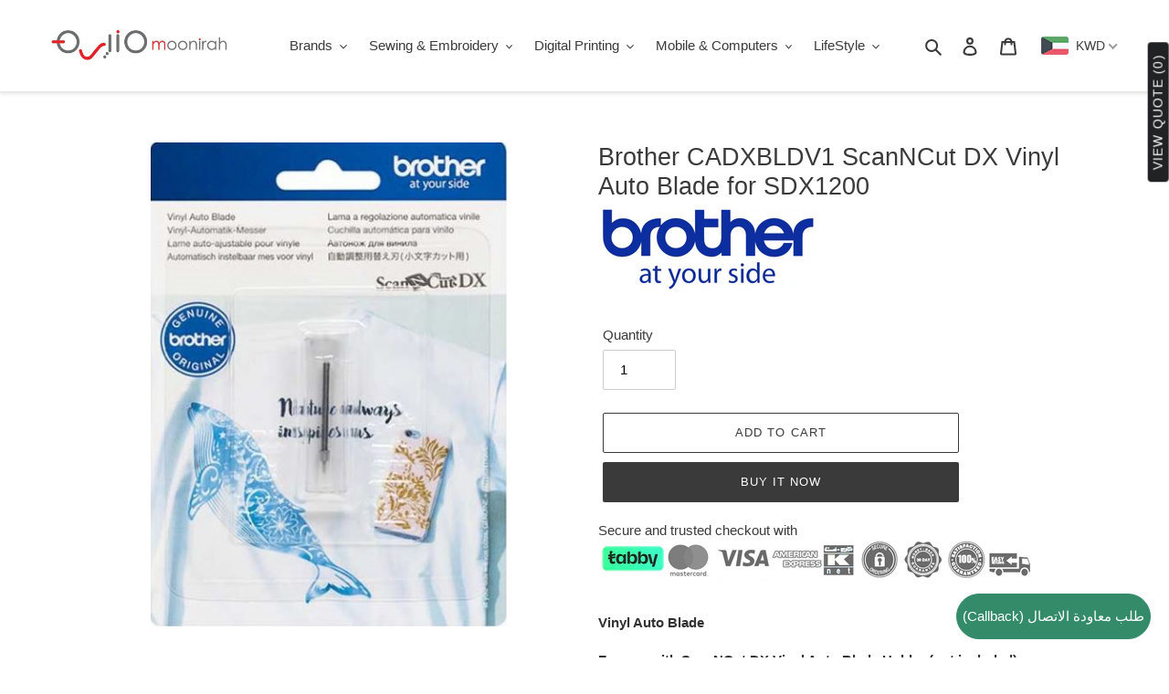

--- FILE ---
content_type: text/html; charset=utf-8
request_url: https://moonirah.com/products/brother-cadxbldv1-vinyl-auto-blade
body_size: 75958
content:
<!doctype html>
<html class="no-js" lang="en">
  <script src="https://cdnjs.cloudflare.com/ajax/libs/jquery/3.2.1/jquery.min.js"></script>

<head><script> var fc_metafield_callback = "{\"description\":\"Please choose your desired time, date and fill your phone number below.\",\"blocks\":{\"date\":\"true\",\"phonefield\":\"true\",\"datetime\":\"true\",\"location\":\"true\",\"autoloc\":\"true\",\"name\":\"true\",\"emailfield\":\"true\",\"notefield\":\"false\"},\"email\":\"anish.achenkunju@buffaloadvantec.com\",\"phrases\":{\"title\":\"\\u0637\\u0644\\u0628 \\u0645\\u0639\\u0627\\u0648\\u062f\\u0629 \\u0627\\u0644\\u0627\\u062a\\u0635\\u0627\\u0644\",\"button\":\"Schedule a call\",\"nameplace\":\"Enter your name...\",\"locplace\":\"Click to locate...\",\"phoneerr\":\"Please check your phone number\",\"phonephrase\":\"Phone\",\"datephrase\":\"Date\",\"timephrase\":\"Time\",\"namephrase\":\"Name\",\"placephrase\":\"Place\",\"emailphrase\":\"Email\",\"notephrase\":\"note\",\"emailplace\":\"Enable placeholder in form fields\",\"successtitle\":\"Awesome!\",\"successtext\":\"Your callback has been confirmed.\"}}"; </script>
  <meta name="google-site-verification" content="7gGmmDBWbmm5SWsQPstB5BPF44t9C3C0_zZudtOgfkY" />
  <meta charset="utf-8">
  <meta http-equiv="X-UA-Compatible" content="IE=edge,chrome=1">
  <meta name="viewport" content="width=device-width,initial-scale=1">
  <meta name="theme-color" content="#3a3a3a"><link rel="canonical" href="https://moonirah.com/products/brother-cadxbldv1-vinyl-auto-blade"><link rel="shortcut icon" href="//moonirah.com/cdn/shop/files/fav_32x32.png?v=1616311163" type="image/png"><title>Brother CADXBLDV1 ScanNCut DX Vinyl Auto Blade for SDX1200
&ndash; www.moonirah.com</title><meta name="description" content="Vinyl Auto Blade For use with ScanNCut DX Vinyl Auto Blade Holder (not included). Vinyl Auto Blade for adhesive and iron on vinyl. Compatible with SDX1200"><!-- /snippets/social-meta-tags.liquid -->




<meta property="og:site_name" content="www.moonirah.com">
<meta property="og:url" content="https://moonirah.com/products/brother-cadxbldv1-vinyl-auto-blade">
<meta property="og:title" content="Brother CADXBLDV1 ScanNCut DX Vinyl Auto Blade for SDX1200">
<meta property="og:type" content="product">
<meta property="og:description" content="Vinyl Auto Blade For use with ScanNCut DX Vinyl Auto Blade Holder (not included). Vinyl Auto Blade for adhesive and iron on vinyl. Compatible with SDX1200">

  <meta property="og:price:amount" content="3.95">
  <meta property="og:price:currency" content="KWD">

<meta property="og:image" content="http://moonirah.com/cdn/shop/files/CADXBLDV1-Copy_1200x1200.jpg?v=1694418642">
<meta property="og:image:secure_url" content="https://moonirah.com/cdn/shop/files/CADXBLDV1-Copy_1200x1200.jpg?v=1694418642">


<meta name="twitter:card" content="summary_large_image">
<meta name="twitter:title" content="Brother CADXBLDV1 ScanNCut DX Vinyl Auto Blade for SDX1200">
<meta name="twitter:description" content="Vinyl Auto Blade For use with ScanNCut DX Vinyl Auto Blade Holder (not included). Vinyl Auto Blade for adhesive and iron on vinyl. Compatible with SDX1200">


  <link href="//moonirah.com/cdn/shop/t/1/assets/theme.scss.css?v=92652089427389826211759259977" rel="stylesheet" type="text/css" media="all" />

  <script>
    var theme = {
      breakpoints: {
        medium: 750,
        large: 990,
        widescreen: 1400
      },
      strings: {
        addToCart: "Add to cart",
        soldOut: "Out of Stock",
        unavailable: "Unavailable",
        regularPrice: "Regular price",
        salePrice: "Sale price",
        sale: "Sale",
        fromLowestPrice: "from [price]",
        vendor: "Vendor",
        showMore: "Show More",
        showLess: "Show Less",
        searchFor: "Search for",
        addressError: "Error looking up that address",
        addressNoResults: "No results for that address",
        addressQueryLimit: "You have exceeded the Google API usage limit. Consider upgrading to a \u003ca href=\"https:\/\/developers.google.com\/maps\/premium\/usage-limits\"\u003ePremium Plan\u003c\/a\u003e.",
        authError: "There was a problem authenticating your Google Maps account.",
        newWindow: "Opens in a new window.",
        external: "Opens external website.",
        newWindowExternal: "Opens external website in a new window.",
        removeLabel: "Remove [product]",
        update: "Update",
        quantity: "Quantity",
        discountedTotal: "Discounted total",
        regularTotal: "Regular total",
        priceColumn: "See Price column for discount details.",
        quantityMinimumMessage: "Quantity must be 1 or more",
        cartError: "There was an error while updating your cart. Please try again.",
        removedItemMessage: "Removed \u003cspan class=\"cart__removed-product-details\"\u003e([quantity]) [link]\u003c\/span\u003e from your cart.",
        unitPrice: "Unit price",
        unitPriceSeparator: "per",
        oneCartCount: "1 item",
        otherCartCount: "[count] items",
        quantityLabel: "Quantity: [count]",
        products: "Products",
        loading: "Loading",
        number_of_results: "[result_number] of [results_count]",
        number_of_results_found: "[results_count] results found",
        one_result_found: "1 result found"
      },
      moneyFormat: "\u003cspan class=money\u003e{{amount}}0 KD\u003c\/span\u003e",
      moneyFormatWithCurrency: "\u003cspan class=money\u003e{{amount}}0 KWD\u003c\/span\u003e",
      settings: {
        predictiveSearchEnabled: true,
        predictiveSearchShowPrice: false,
        predictiveSearchShowVendor: true
      }
    }

    document.documentElement.className = document.documentElement.className.replace('no-js', 'js');
  </script><script src="//moonirah.com/cdn/shop/t/1/assets/lazysizes.js?v=94224023136283657951590771848" async="async"></script>
  <script src="//moonirah.com/cdn/shop/t/1/assets/vendor.js?v=85833464202832145531590771850" defer="defer"></script>
  <script src="//moonirah.com/cdn/shop/t/1/assets/theme.js?v=103086748339252311101623916509" defer="defer"></script>

  <script>window.performance && window.performance.mark && window.performance.mark('shopify.content_for_header.start');</script><meta name="google-site-verification" content="-LMnTZ9FbmL_5MHWAHthNcoBC3eIT3RLxti9B4aiX0U">
<meta id="shopify-digital-wallet" name="shopify-digital-wallet" content="/40092795035/digital_wallets/dialog">
<link rel="alternate" type="application/json+oembed" href="https://moonirah.com/products/brother-cadxbldv1-vinyl-auto-blade.oembed">
<script async="async" src="/checkouts/internal/preloads.js?locale=en-KW"></script>
<script id="shopify-features" type="application/json">{"accessToken":"d02e5f3d3613298518aba67a41560c07","betas":["rich-media-storefront-analytics"],"domain":"moonirah.com","predictiveSearch":true,"shopId":40092795035,"locale":"en"}</script>
<script>var Shopify = Shopify || {};
Shopify.shop = "www-moonirah-com.myshopify.com";
Shopify.locale = "en";
Shopify.currency = {"active":"KWD","rate":"1.0"};
Shopify.country = "KW";
Shopify.theme = {"name":"Debut","id":100015440027,"schema_name":"Debut","schema_version":"16.6.0","theme_store_id":796,"role":"main"};
Shopify.theme.handle = "null";
Shopify.theme.style = {"id":null,"handle":null};
Shopify.cdnHost = "moonirah.com/cdn";
Shopify.routes = Shopify.routes || {};
Shopify.routes.root = "/";</script>
<script type="module">!function(o){(o.Shopify=o.Shopify||{}).modules=!0}(window);</script>
<script>!function(o){function n(){var o=[];function n(){o.push(Array.prototype.slice.apply(arguments))}return n.q=o,n}var t=o.Shopify=o.Shopify||{};t.loadFeatures=n(),t.autoloadFeatures=n()}(window);</script>
<script id="shop-js-analytics" type="application/json">{"pageType":"product"}</script>
<script defer="defer" async type="module" src="//moonirah.com/cdn/shopifycloud/shop-js/modules/v2/client.init-shop-cart-sync_WVOgQShq.en.esm.js"></script>
<script defer="defer" async type="module" src="//moonirah.com/cdn/shopifycloud/shop-js/modules/v2/chunk.common_C_13GLB1.esm.js"></script>
<script defer="defer" async type="module" src="//moonirah.com/cdn/shopifycloud/shop-js/modules/v2/chunk.modal_CLfMGd0m.esm.js"></script>
<script type="module">
  await import("//moonirah.com/cdn/shopifycloud/shop-js/modules/v2/client.init-shop-cart-sync_WVOgQShq.en.esm.js");
await import("//moonirah.com/cdn/shopifycloud/shop-js/modules/v2/chunk.common_C_13GLB1.esm.js");
await import("//moonirah.com/cdn/shopifycloud/shop-js/modules/v2/chunk.modal_CLfMGd0m.esm.js");

  window.Shopify.SignInWithShop?.initShopCartSync?.({"fedCMEnabled":true,"windoidEnabled":true});

</script>
<script>(function() {
  var isLoaded = false;
  function asyncLoad() {
    if (isLoaded) return;
    isLoaded = true;
    var urls = ["https:\/\/gtranslate.io\/shopify\/gtranslate.js?shop=www-moonirah-com.myshopify.com","https:\/\/cdn.shopify.com\/s\/files\/1\/0400\/9279\/5035\/t\/1\/assets\/tipo.booking.init.js?shop=www-moonirah-com.myshopify.com","https:\/\/call-back.co\/app.bundle.js?shop=www-moonirah-com.myshopify.com"];
    for (var i = 0; i < urls.length; i++) {
      var s = document.createElement('script');
      s.type = 'text/javascript';
      s.async = true;
      s.src = urls[i];
      var x = document.getElementsByTagName('script')[0];
      x.parentNode.insertBefore(s, x);
    }
  };
  if(window.attachEvent) {
    window.attachEvent('onload', asyncLoad);
  } else {
    window.addEventListener('load', asyncLoad, false);
  }
})();</script>
<script id="__st">var __st={"a":40092795035,"offset":10800,"reqid":"3711544f-4beb-435b-9ee8-dafae53f54f6-1769596660","pageurl":"moonirah.com\/products\/brother-cadxbldv1-vinyl-auto-blade","u":"488f82a23698","p":"product","rtyp":"product","rid":6691142566058};</script>
<script>window.ShopifyPaypalV4VisibilityTracking = true;</script>
<script id="captcha-bootstrap">!function(){'use strict';const t='contact',e='account',n='new_comment',o=[[t,t],['blogs',n],['comments',n],[t,'customer']],c=[[e,'customer_login'],[e,'guest_login'],[e,'recover_customer_password'],[e,'create_customer']],r=t=>t.map((([t,e])=>`form[action*='/${t}']:not([data-nocaptcha='true']) input[name='form_type'][value='${e}']`)).join(','),a=t=>()=>t?[...document.querySelectorAll(t)].map((t=>t.form)):[];function s(){const t=[...o],e=r(t);return a(e)}const i='password',u='form_key',d=['recaptcha-v3-token','g-recaptcha-response','h-captcha-response',i],f=()=>{try{return window.sessionStorage}catch{return}},m='__shopify_v',_=t=>t.elements[u];function p(t,e,n=!1){try{const o=window.sessionStorage,c=JSON.parse(o.getItem(e)),{data:r}=function(t){const{data:e,action:n}=t;return t[m]||n?{data:e,action:n}:{data:t,action:n}}(c);for(const[e,n]of Object.entries(r))t.elements[e]&&(t.elements[e].value=n);n&&o.removeItem(e)}catch(o){console.error('form repopulation failed',{error:o})}}const l='form_type',E='cptcha';function T(t){t.dataset[E]=!0}const w=window,h=w.document,L='Shopify',v='ce_forms',y='captcha';let A=!1;((t,e)=>{const n=(g='f06e6c50-85a8-45c8-87d0-21a2b65856fe',I='https://cdn.shopify.com/shopifycloud/storefront-forms-hcaptcha/ce_storefront_forms_captcha_hcaptcha.v1.5.2.iife.js',D={infoText:'Protected by hCaptcha',privacyText:'Privacy',termsText:'Terms'},(t,e,n)=>{const o=w[L][v],c=o.bindForm;if(c)return c(t,g,e,D).then(n);var r;o.q.push([[t,g,e,D],n]),r=I,A||(h.body.append(Object.assign(h.createElement('script'),{id:'captcha-provider',async:!0,src:r})),A=!0)});var g,I,D;w[L]=w[L]||{},w[L][v]=w[L][v]||{},w[L][v].q=[],w[L][y]=w[L][y]||{},w[L][y].protect=function(t,e){n(t,void 0,e),T(t)},Object.freeze(w[L][y]),function(t,e,n,w,h,L){const[v,y,A,g]=function(t,e,n){const i=e?o:[],u=t?c:[],d=[...i,...u],f=r(d),m=r(i),_=r(d.filter((([t,e])=>n.includes(e))));return[a(f),a(m),a(_),s()]}(w,h,L),I=t=>{const e=t.target;return e instanceof HTMLFormElement?e:e&&e.form},D=t=>v().includes(t);t.addEventListener('submit',(t=>{const e=I(t);if(!e)return;const n=D(e)&&!e.dataset.hcaptchaBound&&!e.dataset.recaptchaBound,o=_(e),c=g().includes(e)&&(!o||!o.value);(n||c)&&t.preventDefault(),c&&!n&&(function(t){try{if(!f())return;!function(t){const e=f();if(!e)return;const n=_(t);if(!n)return;const o=n.value;o&&e.removeItem(o)}(t);const e=Array.from(Array(32),(()=>Math.random().toString(36)[2])).join('');!function(t,e){_(t)||t.append(Object.assign(document.createElement('input'),{type:'hidden',name:u})),t.elements[u].value=e}(t,e),function(t,e){const n=f();if(!n)return;const o=[...t.querySelectorAll(`input[type='${i}']`)].map((({name:t})=>t)),c=[...d,...o],r={};for(const[a,s]of new FormData(t).entries())c.includes(a)||(r[a]=s);n.setItem(e,JSON.stringify({[m]:1,action:t.action,data:r}))}(t,e)}catch(e){console.error('failed to persist form',e)}}(e),e.submit())}));const S=(t,e)=>{t&&!t.dataset[E]&&(n(t,e.some((e=>e===t))),T(t))};for(const o of['focusin','change'])t.addEventListener(o,(t=>{const e=I(t);D(e)&&S(e,y())}));const B=e.get('form_key'),M=e.get(l),P=B&&M;t.addEventListener('DOMContentLoaded',(()=>{const t=y();if(P)for(const e of t)e.elements[l].value===M&&p(e,B);[...new Set([...A(),...v().filter((t=>'true'===t.dataset.shopifyCaptcha))])].forEach((e=>S(e,t)))}))}(h,new URLSearchParams(w.location.search),n,t,e,['guest_login'])})(!0,!0)}();</script>
<script integrity="sha256-4kQ18oKyAcykRKYeNunJcIwy7WH5gtpwJnB7kiuLZ1E=" data-source-attribution="shopify.loadfeatures" defer="defer" src="//moonirah.com/cdn/shopifycloud/storefront/assets/storefront/load_feature-a0a9edcb.js" crossorigin="anonymous"></script>
<script data-source-attribution="shopify.dynamic_checkout.dynamic.init">var Shopify=Shopify||{};Shopify.PaymentButton=Shopify.PaymentButton||{isStorefrontPortableWallets:!0,init:function(){window.Shopify.PaymentButton.init=function(){};var t=document.createElement("script");t.src="https://moonirah.com/cdn/shopifycloud/portable-wallets/latest/portable-wallets.en.js",t.type="module",document.head.appendChild(t)}};
</script>
<script data-source-attribution="shopify.dynamic_checkout.buyer_consent">
  function portableWalletsHideBuyerConsent(e){var t=document.getElementById("shopify-buyer-consent"),n=document.getElementById("shopify-subscription-policy-button");t&&n&&(t.classList.add("hidden"),t.setAttribute("aria-hidden","true"),n.removeEventListener("click",e))}function portableWalletsShowBuyerConsent(e){var t=document.getElementById("shopify-buyer-consent"),n=document.getElementById("shopify-subscription-policy-button");t&&n&&(t.classList.remove("hidden"),t.removeAttribute("aria-hidden"),n.addEventListener("click",e))}window.Shopify?.PaymentButton&&(window.Shopify.PaymentButton.hideBuyerConsent=portableWalletsHideBuyerConsent,window.Shopify.PaymentButton.showBuyerConsent=portableWalletsShowBuyerConsent);
</script>
<script>
  function portableWalletsCleanup(e){e&&e.src&&console.error("Failed to load portable wallets script "+e.src);var t=document.querySelectorAll("shopify-accelerated-checkout .shopify-payment-button__skeleton, shopify-accelerated-checkout-cart .wallet-cart-button__skeleton"),e=document.getElementById("shopify-buyer-consent");for(let e=0;e<t.length;e++)t[e].remove();e&&e.remove()}function portableWalletsNotLoadedAsModule(e){e instanceof ErrorEvent&&"string"==typeof e.message&&e.message.includes("import.meta")&&"string"==typeof e.filename&&e.filename.includes("portable-wallets")&&(window.removeEventListener("error",portableWalletsNotLoadedAsModule),window.Shopify.PaymentButton.failedToLoad=e,"loading"===document.readyState?document.addEventListener("DOMContentLoaded",window.Shopify.PaymentButton.init):window.Shopify.PaymentButton.init())}window.addEventListener("error",portableWalletsNotLoadedAsModule);
</script>

<script type="module" src="https://moonirah.com/cdn/shopifycloud/portable-wallets/latest/portable-wallets.en.js" onError="portableWalletsCleanup(this)" crossorigin="anonymous"></script>
<script nomodule>
  document.addEventListener("DOMContentLoaded", portableWalletsCleanup);
</script>

<link id="shopify-accelerated-checkout-styles" rel="stylesheet" media="screen" href="https://moonirah.com/cdn/shopifycloud/portable-wallets/latest/accelerated-checkout-backwards-compat.css" crossorigin="anonymous">
<style id="shopify-accelerated-checkout-cart">
        #shopify-buyer-consent {
  margin-top: 1em;
  display: inline-block;
  width: 100%;
}

#shopify-buyer-consent.hidden {
  display: none;
}

#shopify-subscription-policy-button {
  background: none;
  border: none;
  padding: 0;
  text-decoration: underline;
  font-size: inherit;
  cursor: pointer;
}

#shopify-subscription-policy-button::before {
  box-shadow: none;
}

      </style>

<script>window.performance && window.performance.mark && window.performance.mark('shopify.content_for_header.end');</script>
  <script type="text/javascript">
    var Tipo = Tipo || {};
    Tipo.Booking = Tipo.Booking || {};
    Tipo.Booking.appUrl = 'https://booking.tipo.io';
    Tipo.Booking.shop = {
      id: 11556,
      url : 'www-moonirah-com.myshopify.com',
      domain : 'moonirah.com',
      settings : "{\"general\":{\"hide_add_to_cart\":\"2\",\"hide_buy_now\":\"2\",\"redirect_url\":null,\"allow_bring_more\":false,\"confirm_to\":\"checkout\",\"time_format\":\"24h\",\"multipleEmployees\":\"1\",\"multipleLocations\":\"1\",\"formatDate\":\"YYYY-MM-DD\",\"formatDateServe\":\"Y-m-d\",\"formatDateTime\":\"YYYY-MM-DD HH:mm\",\"formatTime\":\"HH:mm\",\"weekStart\":0},\"booking\":{\"font\":\"Arial\",\"primary_color\":\"#1fd3c0\",\"cancel_button\":\"#ffffff\",\"text_color\":\"#6370a7\",\"text_price_color\":\"#ff0000\",\"selected_day_color\":\"#1fd3c0\",\"time_slot_color_hover\":\"#313d88\",\"time_slot_color_selected\":\"#ff007b\",\"calender_background_color\":\"#2b3360\",\"calender_text_color\":\"#ffffff\",\"day_off_color\":\"#a3a3a3\",\"time_slot_color\":\"#414c89\",\"selected_time_slot_color\":\"#ffd153\",\"background_color_calendar\":\"#2b3360\",\"background_color_box_message_time_slot_no_available\":\"#e9e9e9\",\"text_color_text_box_message_time_slot_no_available\":\"#424242\",\"time_slot_no_available_color\":\"#a3a3a3\",\"background_image\":\"preset1.jpg\",\"timeBlock\":\"fixed\",\"stepping\":\"60\",\"sortProduct\":{\"type\":1,\"sortProductAuto\":\"asc\",\"sortProductManually\":[\"5656958959771\",\"5656985534619\"]},\"statusDefault\":\"2\"},\"translation\":{\"widget\":{\"default\":{\"time_slot_no_available\":\"This slot is no longer available\",\"please_select\":\"Please select service\",\"training\":\"Training\",\"trainer\":\"Trainer\",\"bringing_anyone\":\"Bringing anyone with you?\",\"num_of_additional\":\"Number of Additional People\",\"date_and_time\":\"Pick date & time\",\"continue\":\"Continue\",\"total_price\":\"Total Price\",\"confirm\":\"Confirm\",\"cancel\":\"Cancel\",\"thank_you\":\"Thank you! Your booking is completed\",\"date\":\"Date\",\"time\":\"Time\",\"location\":\"Location\",\"first_name\":\"First name\",\"last_name\":\"Last name\",\"phone\":\"Phone\",\"email\":\"Email\",\"address\":\"Address\",\"address_2\":\"Address 2\",\"status\":\"Status\",\"country\":\"Country\",\"quantity\":\"Quantity\",\"product\":\"Service\",\"product_placeholder\":\"Select your service\",\"variant\":\"Variant\",\"variant_placeholder\":\"Select your variant\",\"location_placeholder\":\"Select a location\",\"employee\":\"Employee\",\"employee_placeholder\":\"Select an employee\",\"back\":\"Back\",\"payment\":\"Payment\",\"datetime\":\"Date Time\",\"duration\":\"Duration\",\"you_can_only_bring\":\"You can only bring {number} people\",\"not_available\":\"Selected service is currently not available.\",\"is_required\":\"This field is required.\",\"price\":\"Price\",\"full_name\":\"Fullname\",\"no_employee\":\"No employee\",\"no_location\":\"No location\",\"valid_phone_number\":\"Please enter a valid phone number.\",\"valid_email\":\"Please enter a valid email.\",\"export_file_isc\":\"Export to file isc\",\"confirm_free_booking_successfully\":\"Thank for your booking. We will get back to you shortly.\",\"confirm_free_booking_unsuccessfully\":\"Whoops, looks like something went wrong.\",\"duration_unit\":\"minutes\"}},\"languageDatepicker\":\"en-US\",\"customDatePickerDays\":\"Sunday, Monday, Tuesday, Wednesday, Thursday, Friday, Saturday\",\"customDatePickerDaysShort\":\"Sun, Mon, Tue, Wed, Thu, Fri, Sat\",\"customDatePickerDaysMin\":\"Su, Mo, Tu, We, Th, Fr, Sa\",\"customDatePickerMonths\":\"January, February, March, April, May, June, July, August, September, October, November, December\",\"customDatePickerMonthsShort\":\"Jan, Feb, Mar, Apr, May, Jun, Jul, Aug, Sep, Oct, Nov, Dec\"},\"integrate\":{\"zapier\":{\"cretaeOrUpdateUrl\":null,\"deleteUrl\":null}},\"free_form\":{\"first_name\":{\"enable\":true,\"label\":\"First name\",\"required\":true},\"last_name\":{\"enable\":true,\"label\":\"Last name\",\"required\":true},\"phone_number\":{\"enable\":false,\"label\":\"Phone number\",\"required\":true},\"email\":{\"label\":\"Email\",\"required\":true,\"enable\":true}}}",
      locale: 'en',
      plan : {"id":1,"version":"1","plan":"BETA","feature":"{\"employee\": -1, \"product\": -1, \"location\": -1, \"extraFieldSet\": true, \"hideBrand\": false}","price":"0.00","type":"month","status":1,"created_at":null,"updated_at":null}
    };
    Tipo.Booking.locale = "en";
    Tipo.Booking.countryCode = ['kw'];
    
      Tipo.Booking.product = {"id":6691142566058,"title":"Brother CADXBLDV1 ScanNCut DX Vinyl Auto Blade for SDX1200","handle":"brother-cadxbldv1-vinyl-auto-blade","description":"\u003cp\u003e\u003cstrong\u003e\u003cspan class=\"itemTitle\" data-mce-fragment=\"1\"\u003eVinyl Auto Blade\u003c\/span\u003e\u003c\/strong\u003e\u003c\/p\u003e\n\u003cp\u003e\u003cstrong\u003e\u003cspan class=\"itemDesc\" data-mce-fragment=\"1\"\u003eFor use with ScanNCut DX Vinyl Auto Blade Holder (not included). \u003c\/span\u003e\u003c\/strong\u003e\u003c\/p\u003e\n\u003cp\u003e\u003cspan class=\"itemDesc\" data-mce-fragment=\"1\"\u003eVinyl Auto Blade for adhesive and iron on vinyl.\u003c\/span\u003e\u003c\/p\u003e\n\u003cp\u003e\u003cspan class=\"itemDesc\" data-mce-fragment=\"1\"\u003eCompatible with SDX1200\u003c\/span\u003e\u003c\/p\u003e","published_at":"2021-06-01T10:35:07+03:00","created_at":"2021-05-02T12:51:52+03:00","vendor":"BROTHER","type":"Craft","tags":["sdx"],"price":395,"price_min":395,"price_max":395,"available":true,"price_varies":false,"compare_at_price":null,"compare_at_price_min":0,"compare_at_price_max":0,"compare_at_price_varies":false,"variants":[{"id":40042664984746,"title":"Default Title","option1":"Default Title","option2":null,"option3":null,"sku":"113N06E7005","requires_shipping":true,"taxable":true,"featured_image":null,"available":true,"name":"Brother CADXBLDV1 ScanNCut DX Vinyl Auto Blade for SDX1200","public_title":null,"options":["Default Title"],"price":395,"weight":245,"compare_at_price":null,"inventory_management":"shopify","barcode":"","requires_selling_plan":false,"selling_plan_allocations":[]}],"images":["\/\/moonirah.com\/cdn\/shop\/files\/CADXBLDV1-Copy.jpg?v=1694418642"],"featured_image":"\/\/moonirah.com\/cdn\/shop\/files\/CADXBLDV1-Copy.jpg?v=1694418642","options":["Title"],"media":[{"alt":"Brother CADXBLDV1 ScanNCut DX Vinyl Auto Blade for SDX1200","id":29445016289450,"position":1,"preview_image":{"aspect_ratio":0.736,"height":554,"width":408,"src":"\/\/moonirah.com\/cdn\/shop\/files\/CADXBLDV1-Copy.jpg?v=1694418642"},"aspect_ratio":0.736,"height":554,"media_type":"image","src":"\/\/moonirah.com\/cdn\/shop\/files\/CADXBLDV1-Copy.jpg?v=1694418642","width":408}],"requires_selling_plan":false,"selling_plan_groups":[],"content":"\u003cp\u003e\u003cstrong\u003e\u003cspan class=\"itemTitle\" data-mce-fragment=\"1\"\u003eVinyl Auto Blade\u003c\/span\u003e\u003c\/strong\u003e\u003c\/p\u003e\n\u003cp\u003e\u003cstrong\u003e\u003cspan class=\"itemDesc\" data-mce-fragment=\"1\"\u003eFor use with ScanNCut DX Vinyl Auto Blade Holder (not included). \u003c\/span\u003e\u003c\/strong\u003e\u003c\/p\u003e\n\u003cp\u003e\u003cspan class=\"itemDesc\" data-mce-fragment=\"1\"\u003eVinyl Auto Blade for adhesive and iron on vinyl.\u003c\/span\u003e\u003c\/p\u003e\n\u003cp\u003e\u003cspan class=\"itemDesc\" data-mce-fragment=\"1\"\u003eCompatible with SDX1200\u003c\/span\u003e\u003c\/p\u003e"};
      Tipo.Booking.product.options = [{"name":"Title","position":1,"values":["Default Title"]}];
      
        Tipo.Booking.product.variants[0].inventory_management = 'shopify';
        Tipo.Booking.product.variants[0].inventory_quantity = 1;
        Tipo.Booking.product.variants[0].inventory_policy = 'deny';
      
    

    

    Tipo.Booking.settings = {"general":{"hide_add_to_cart":"2","hide_buy_now":"2","redirect_url":null,"allow_bring_more":false,"confirm_to":"checkout","time_format":"24h","multipleEmployees":"1","multipleLocations":"1","formatDate":"YYYY-MM-DD","formatDateServe":"Y-m-d","formatDateTime":"YYYY-MM-DD HH:mm","formatTime":"HH:mm","weekStart":0},"booking":{"font":"Arial","primary_color":"#1fd3c0","cancel_button":"#ffffff","text_color":"#6370a7","text_price_color":"#ff0000","selected_day_color":"#1fd3c0","time_slot_color_hover":"#313d88","time_slot_color_selected":"#ff007b","calender_background_color":"#2b3360","calender_text_color":"#ffffff","day_off_color":"#a3a3a3","time_slot_color":"#414c89","selected_time_slot_color":"#ffd153","background_color_calendar":"#2b3360","background_color_box_message_time_slot_no_available":"#e9e9e9","text_color_text_box_message_time_slot_no_available":"#424242","time_slot_no_available_color":"#a3a3a3","background_image":"preset1.jpg","timeBlock":"fixed","stepping":"60","sortProduct":{"type":1,"sortProductAuto":"asc","sortProductManually":["5656958959771","5656985534619"]},"statusDefault":"2"},"translation":{"widget":{"default":{"time_slot_no_available":"This slot is no longer available","please_select":"Please select service","training":"Training","trainer":"Trainer","bringing_anyone":"Bringing anyone with you?","num_of_additional":"Number of Additional People","date_and_time":"Pick date & time","continue":"Continue","total_price":"Total Price","confirm":"Confirm","cancel":"Cancel","thank_you":"Thank you! Your booking is completed","date":"Date","time":"Time","location":"Location","first_name":"First name","last_name":"Last name","phone":"Phone","email":"Email","address":"Address","address_2":"Address 2","status":"Status","country":"Country","quantity":"Quantity","product":"Service","product_placeholder":"Select your service","variant":"Variant","variant_placeholder":"Select your variant","location_placeholder":"Select a location","employee":"Employee","employee_placeholder":"Select an employee","back":"Back","payment":"Payment","datetime":"Date Time","duration":"Duration","you_can_only_bring":"You can only bring {number} people","not_available":"Selected service is currently not available.","is_required":"This field is required.","price":"Price","full_name":"Fullname","no_employee":"No employee","no_location":"No location","valid_phone_number":"Please enter a valid phone number.","valid_email":"Please enter a valid email.","export_file_isc":"Export to file isc","confirm_free_booking_successfully":"Thank for your booking. We will get back to you shortly.","confirm_free_booking_unsuccessfully":"Whoops, looks like something went wrong.","duration_unit":"minutes"}},"languageDatepicker":"en-US","customDatePickerDays":"Sunday, Monday, Tuesday, Wednesday, Thursday, Friday, Saturday","customDatePickerDaysShort":"Sun, Mon, Tue, Wed, Thu, Fri, Sat","customDatePickerDaysMin":"Su, Mo, Tu, We, Th, Fr, Sa","customDatePickerMonths":"January, February, March, April, May, June, July, August, September, October, November, December","customDatePickerMonthsShort":"Jan, Feb, Mar, Apr, May, Jun, Jul, Aug, Sep, Oct, Nov, Dec"},"free_form":{"first_name":{"enable":true,"label":"First name","required":true},"last_name":{"enable":true,"label":"Last name","required":true},"phone_number":{"enable":false,"label":"Phone number","required":true},"email":{"label":"Email","required":true,"enable":true}},"languageDatepicker":{"days":["Sunday","Monday","Tuesday","Wednesday","Thursday","Friday","Saturday"],"daysShort":["Sun","Mon","Tue","Wed","Thu","Fri","Sat"],"daysMin":["Su","Mo","Tu","We","Th","Fr","Sa"],"months":["January","February","March","April","May","June","July","August","September","October","November","December"],"monthsShort":["Jan","Feb","Mar","Apr","May","Jun","Jul","Aug","Sep","Oct","Nov","Dec"]}}
  Tipo.Booking.page = {
    type : 'product'
  };
  Tipo.Booking.money_format = '<span class=money>{{amount}}0 KD</span>';
  Tipo.Booking.timezone = {
    shop : 'Asia/Kuwait',
    server : 'UTC'
  }
  Tipo.Booking.configs = {
    products : [{"id":"5656985534619","title":"00001 - Service - Buffalo NAS","handle":"00001-service-buffalo-nas-os-restore","capacity":{"rule":{"36165113446555":1,"36165113479323":1},"type":"variant"},"extra_filed_set_id":null,"note":null,"is_free":0,"available_time_basis":"employees","duration":{"type":"variant","rule":[{"duration":60,"value":"36165113446555"},{"duration":60,"value":"36165113479323"}]},"location_ids":[14000,14006],"employee_ids":[19992,20001]},{"id":"5656958959771","title":"00001 - Service - Embroidery Machine","handle":"service-embroidery-machine","capacity":{"type":"product","rule":1},"extra_filed_set_id":null,"note":null,"is_free":0,"available_time_basis":"employees","duration":{"type":"product","rule":60},"location_ids":[14000],"employee_ids":[19992]}],
    locations : [{"id":14000,"name":"Kuwait","employee_ids":[19992]},{"id":14006,"name":"United Arab Emirates","employee_ids":[20001]}],
    employees : [{"id":19992,"first_name":"Syed","last_name":"Jabeeullah","avatar":"noimg.png"},{"id":20001,"first_name":"Vinod","last_name":"Nair","avatar":"noimg.png"}]
  };
  Tipo.Booking.trans = Tipo.Booking.settings.translation.widget[Tipo.Booking.locale] || Tipo.Booking.settings.translation.widget.default
</script>
<textarea style="display:none !important" class="tipo-money-format"><span class=money>{{amount}}0 KD</span></textarea>
<style>
  .tpb-booking-form *{
    font-family: Arial;
  }
  .tpb-booking-form .copyright{
    display: none;
  }
  .tpb-booking-form .tpb-box .tpb-form-control .tpb-text-price{
    color: #ff0000;
  }
  .tpb-booking-form .tpb-box .tpb-form-control label,
  .tpb-booking-form .tpb-box .tpb-form-control #tpb-message-bring_qty,
  .tpb-booking-form .tpb-box .tpb-form-control .ss-single-selected,
  .tpb-booking-form .tpb-box .tpb-form-control #tpb-productTitle-input,
  .tpb-booking-form .tpb-box .extra-fields .element,
  .tpb-booking-form .tpb-box .extra-fields .element label,
  .tpb-booking-form .tpb-box .extra-fields .element input,
  .tpb-booking-form .tpb-box .extra-fields .element textarea,
  .tpb-booking-form .tpb-box .extra-fields .element select,
  .tpb-booking-form .tpb-box .label,
  .tpb-booking-form .tpb-box .booking-info{
    color: #6370a7;
  }
  .tpb-booking-form .tpb-box .content .step1 {
    background-image: url('https://booking.tipo.io');
  }
  .tpb-booking-form .tpb-box .content .step1 .inner-step h5{
    color: #6370a7;
  }
  .tpb-message_not-available,
  .tpb-message_not-available .dismiss svg {
    color: #6370a7;
  }
  .tpb-box .action .continue-button,
  .tpb-box .action .confirm-button,
  .tpb-box .action .confirm-button.loading .spinner{
    background-color: #1fd3c0;
  }
  .tpb-box .action .back-button{
    color: #6370a7;
  }
  .tpb-form-control.price p {
    color: #6370a7;
  }

  /* Next Step */
  .tpb-box .content .step2{
    background: #2b3360;
  }
  .tpb-box .content .confirm .product-info .title,
  .tpb-box .content .confirm .booking-info,
  .tpb-box .content .confirm .booking-info label
  .tpb-box .content .confirm .extra-fields .element *,
  .tpb-box .content .confirm .extra-fields .element .ss-single-selected,
  .tpb-box .content .confirm .extra-fields .tpb-radio-group,
  .tpb-box .content .confirm .extra-fields .tpb-radio-group [type="radio"]:not(:checked) + label,
  .tpb-box .content .confirm .subtotal > .g-row ,
  .success_message_when_free_booking,
  .tpb-wrapper-btnExport,
  .tpb-wrapper-btnExport .tpb-btnExport .tpb-btnExport-title .tpb-btnExport-title_text,
  .infoBooking,
  .infoBooking label,
  .confirmBookingFree_action,
  .confirmBookingFree_action a div span,
  {
    color: #6370a7;
  }
  .tpb-box .content .confirm .extra-fields .tpb-checkbox .ctx:hover span:first-child
  .tpb-box .content .confirm .extra-fields .tpb-checkbox .inp-box:checked + .ctx span:first-child
  {
    border-color: #6370a7;
  }
  .tpb-box .content .confirm .extra-fields .tpb-radio-group [type="radio"]:checked + label:after,
  .tpb-box .content .confirm .extra-fields .tpb-checkbox .inp-box:checked + .ctx span:first-child{
    background: #6370a7;
  }
  .tpb-box .content .confirm .subtotal > .g-row .value{
    color: #1fd3c0;
  }
  .tpb-datepicker .datepicker-panel > ul > li {
    color: #ffffff;
  }
  .tpb-datepicker .datepicker-panel > ul > li:hover{
    background: #313d88;
  }
  .tpb-datepicker .datepicker-panel > ul > li.disabled{
    color: #a3a3a3;
  }
  .tpb-datepicker .datepicker-panel > ul > li.picked{
    background: #1fd3c0;
  }
  .tpb-timepicker .radiobtn{
    color: #ffffff;
  }
  .tpb-timepicker .radiobtn .tooltip{
    background-color: #e9e9e9;
    color: #424242;
  }
  .tpb-timepicker .radiobtn label{
    background: #414c89;
    color: #ffffff;
  }
  .tpb-timepicker .radiobtn label:hover {
    background: #313d88;
  }
  .tpb-timepicker .radiobtn label.disabled {
    background: #a3a3a3;
  }
  .tpb-timepicker .radiobtn input[type="radio"]:checked + label,
  .tpb-timepicker .radiobtn input[type="checkbox"]:checked + label {
    background: #ff007b;
  }

  /* History */
  #tpb-history-booking * {
    font-family: Arial;
  }
  #tpb-history-booking .tpb-table tr th{
    color: #6370a7;
  }
  #tpb-history-booking .copyright {
    display: none;
  }
</style>
<script src='//moonirah.com/cdn/shop/t/1/assets/tipo.booking.index.js?v=154194498879147604021617440017' defer ></script>

  

<!-- Global site tag (gtag.js) - Google Ads: 355952021 -->
<script async src="https://www.googletagmanager.com/gtag/js?id=AW-355952021"></script>
<script>
  window.dataLayer = window.dataLayer || [];
  function gtag(){dataLayer.push(arguments);}
  gtag('js', new Date());

  gtag('config', 'AW-355952021');
</script>

  
<!-- BEGIN app block: shopify://apps/o-request-a-quote/blocks/omgrfq_script/5f4ac0e6-8a57-4f3d-853e-0194eab86273 --><script
  id="omgrfq-script"
  type='text/javascript'
  data-type="custom">
    if ((typeof window.jQuery === 'undefined')) {<!-- BEGIN app snippet: omg-jquery -->
    (function(){"use strict";var C=document,D=window,st=C.documentElement,L=C.createElement.bind(C),ft=L("div"),q=L("table"),Mt=L("tbody"),ot=L("tr"),H=Array.isArray,S=Array.prototype,Dt=S.concat,U=S.filter,at=S.indexOf,ct=S.map,Bt=S.push,ht=S.slice,z=S.some,_t=S.splice,Pt=/^#(?:[\w-]|\\.|[^\x00-\xa0])*$/,Ht=/^\.(?:[\w-]|\\.|[^\x00-\xa0])*$/,$t=/<.+>/,jt=/^\w+$/;function J(t,n){var r=It(n);return!t||!r&&!A(n)&&!c(n)?[]:!r&&Ht.test(t)?n.getElementsByClassName(t.slice(1).replace(/\\/g,"")):!r&&jt.test(t)?n.getElementsByTagName(t):n.querySelectorAll(t)}var dt=function(){function t(n,r){if(n){if(Y(n))return n;var i=n;if(g(n)){var e=r||C;if(i=Pt.test(n)&&A(e)?e.getElementById(n.slice(1).replace(/\\/g,"")):$t.test(n)?yt(n):Y(e)?e.find(n):g(e)?o(e).find(n):J(n,e),!i)return}else if(O(n))return this.ready(n);(i.nodeType||i===D)&&(i=[i]),this.length=i.length;for(var s=0,f=this.length;s<f;s++)this[s]=i[s]}}return t.prototype.init=function(n,r){return new t(n,r)},t}(),u=dt.prototype,o=u.init;o.fn=o.prototype=u,u.length=0,u.splice=_t,typeof Symbol=="function"&&(u[Symbol.iterator]=S[Symbol.iterator]);function Y(t){return t instanceof dt}function B(t){return!!t&&t===t.window}function A(t){return!!t&&t.nodeType===9}function It(t){return!!t&&t.nodeType===11}function c(t){return!!t&&t.nodeType===1}function Ft(t){return!!t&&t.nodeType===3}function Wt(t){return typeof t=="boolean"}function O(t){return typeof t=="function"}function g(t){return typeof t=="string"}function v(t){return t===void 0}function P(t){return t===null}function lt(t){return!isNaN(parseFloat(t))&&isFinite(t)}function G(t){if(typeof t!="object"||t===null)return!1;var n=Object.getPrototypeOf(t);return n===null||n===Object.prototype}o.isWindow=B,o.isFunction=O,o.isArray=H,o.isNumeric=lt,o.isPlainObject=G;function d(t,n,r){if(r){for(var i=t.length;i--;)if(n.call(t[i],i,t[i])===!1)return t}else if(G(t))for(var e=Object.keys(t),i=0,s=e.length;i<s;i++){var f=e[i];if(n.call(t[f],f,t[f])===!1)return t}else for(var i=0,s=t.length;i<s;i++)if(n.call(t[i],i,t[i])===!1)return t;return t}o.each=d,u.each=function(t){return d(this,t)},u.empty=function(){return this.each(function(t,n){for(;n.firstChild;)n.removeChild(n.firstChild)})};var qt=/\S+/g;function j(t){return g(t)?t.match(qt)||[]:[]}u.toggleClass=function(t,n){var r=j(t),i=!v(n);return this.each(function(e,s){c(s)&&d(r,function(f,a){i?n?s.classList.add(a):s.classList.remove(a):s.classList.toggle(a)})})},u.addClass=function(t){return this.toggleClass(t,!0)},u.removeAttr=function(t){var n=j(t);return this.each(function(r,i){c(i)&&d(n,function(e,s){i.removeAttribute(s)})})};function Ut(t,n){if(t){if(g(t)){if(arguments.length<2){if(!this[0]||!c(this[0]))return;var r=this[0].getAttribute(t);return P(r)?void 0:r}return v(n)?this:P(n)?this.removeAttr(t):this.each(function(e,s){c(s)&&s.setAttribute(t,n)})}for(var i in t)this.attr(i,t[i]);return this}}u.attr=Ut,u.removeClass=function(t){return arguments.length?this.toggleClass(t,!1):this.attr("class","")},u.hasClass=function(t){return!!t&&z.call(this,function(n){return c(n)&&n.classList.contains(t)})},u.get=function(t){return v(t)?ht.call(this):(t=Number(t),this[t<0?t+this.length:t])},u.eq=function(t){return o(this.get(t))},u.first=function(){return this.eq(0)},u.last=function(){return this.eq(-1)};function zt(t){return v(t)?this.get().map(function(n){return c(n)||Ft(n)?n.textContent:""}).join(""):this.each(function(n,r){c(r)&&(r.textContent=t)})}u.text=zt;function T(t,n,r){if(c(t)){var i=D.getComputedStyle(t,null);return r?i.getPropertyValue(n)||void 0:i[n]||t.style[n]}}function E(t,n){return parseInt(T(t,n),10)||0}function gt(t,n){return E(t,"border".concat(n?"Left":"Top","Width"))+E(t,"padding".concat(n?"Left":"Top"))+E(t,"padding".concat(n?"Right":"Bottom"))+E(t,"border".concat(n?"Right":"Bottom","Width"))}var X={};function Jt(t){if(X[t])return X[t];var n=L(t);C.body.insertBefore(n,null);var r=T(n,"display");return C.body.removeChild(n),X[t]=r!=="none"?r:"block"}function vt(t){return T(t,"display")==="none"}function pt(t,n){var r=t&&(t.matches||t.webkitMatchesSelector||t.msMatchesSelector);return!!r&&!!n&&r.call(t,n)}function I(t){return g(t)?function(n,r){return pt(r,t)}:O(t)?t:Y(t)?function(n,r){return t.is(r)}:t?function(n,r){return r===t}:function(){return!1}}u.filter=function(t){var n=I(t);return o(U.call(this,function(r,i){return n.call(r,i,r)}))};function x(t,n){return n?t.filter(n):t}u.detach=function(t){return x(this,t).each(function(n,r){r.parentNode&&r.parentNode.removeChild(r)}),this};var Yt=/^\s*<(\w+)[^>]*>/,Gt=/^<(\w+)\s*\/?>(?:<\/\1>)?$/,mt={"*":ft,tr:Mt,td:ot,th:ot,thead:q,tbody:q,tfoot:q};function yt(t){if(!g(t))return[];if(Gt.test(t))return[L(RegExp.$1)];var n=Yt.test(t)&&RegExp.$1,r=mt[n]||mt["*"];return r.innerHTML=t,o(r.childNodes).detach().get()}o.parseHTML=yt,u.has=function(t){var n=g(t)?function(r,i){return J(t,i).length}:function(r,i){return i.contains(t)};return this.filter(n)},u.not=function(t){var n=I(t);return this.filter(function(r,i){return(!g(t)||c(i))&&!n.call(i,r,i)})};function R(t,n,r,i){for(var e=[],s=O(n),f=i&&I(i),a=0,y=t.length;a<y;a++)if(s){var h=n(t[a]);h.length&&Bt.apply(e,h)}else for(var p=t[a][n];p!=null&&!(i&&f(-1,p));)e.push(p),p=r?p[n]:null;return e}function bt(t){return t.multiple&&t.options?R(U.call(t.options,function(n){return n.selected&&!n.disabled&&!n.parentNode.disabled}),"value"):t.value||""}function Xt(t){return arguments.length?this.each(function(n,r){var i=r.multiple&&r.options;if(i||Ot.test(r.type)){var e=H(t)?ct.call(t,String):P(t)?[]:[String(t)];i?d(r.options,function(s,f){f.selected=e.indexOf(f.value)>=0},!0):r.checked=e.indexOf(r.value)>=0}else r.value=v(t)||P(t)?"":t}):this[0]&&bt(this[0])}u.val=Xt,u.is=function(t){var n=I(t);return z.call(this,function(r,i){return n.call(r,i,r)})},o.guid=1;function w(t){return t.length>1?U.call(t,function(n,r,i){return at.call(i,n)===r}):t}o.unique=w,u.add=function(t,n){return o(w(this.get().concat(o(t,n).get())))},u.children=function(t){return x(o(w(R(this,function(n){return n.children}))),t)},u.parent=function(t){return x(o(w(R(this,"parentNode"))),t)},u.index=function(t){var n=t?o(t)[0]:this[0],r=t?this:o(n).parent().children();return at.call(r,n)},u.closest=function(t){var n=this.filter(t);if(n.length)return n;var r=this.parent();return r.length?r.closest(t):n},u.siblings=function(t){return x(o(w(R(this,function(n){return o(n).parent().children().not(n)}))),t)},u.find=function(t){return o(w(R(this,function(n){return J(t,n)})))};var Kt=/^\s*<!(?:\[CDATA\[|--)|(?:\]\]|--)>\s*$/g,Qt=/^$|^module$|\/(java|ecma)script/i,Vt=["type","src","nonce","noModule"];function Zt(t,n){var r=o(t);r.filter("script").add(r.find("script")).each(function(i,e){if(Qt.test(e.type)&&st.contains(e)){var s=L("script");s.text=e.textContent.replace(Kt,""),d(Vt,function(f,a){e[a]&&(s[a]=e[a])}),n.head.insertBefore(s,null),n.head.removeChild(s)}})}function kt(t,n,r,i,e){i?t.insertBefore(n,r?t.firstChild:null):t.nodeName==="HTML"?t.parentNode.replaceChild(n,t):t.parentNode.insertBefore(n,r?t:t.nextSibling),e&&Zt(n,t.ownerDocument)}function N(t,n,r,i,e,s,f,a){return d(t,function(y,h){d(o(h),function(p,M){d(o(n),function(b,W){var rt=r?M:W,it=r?W:M,m=r?p:b;kt(rt,m?it.cloneNode(!0):it,i,e,!m)},a)},f)},s),n}u.after=function(){return N(arguments,this,!1,!1,!1,!0,!0)},u.append=function(){return N(arguments,this,!1,!1,!0)};function tn(t){if(!arguments.length)return this[0]&&this[0].innerHTML;if(v(t))return this;var n=/<script[\s>]/.test(t);return this.each(function(r,i){c(i)&&(n?o(i).empty().append(t):i.innerHTML=t)})}u.html=tn,u.appendTo=function(t){return N(arguments,this,!0,!1,!0)},u.wrapInner=function(t){return this.each(function(n,r){var i=o(r),e=i.contents();e.length?e.wrapAll(t):i.append(t)})},u.before=function(){return N(arguments,this,!1,!0)},u.wrapAll=function(t){for(var n=o(t),r=n[0];r.children.length;)r=r.firstElementChild;return this.first().before(n),this.appendTo(r)},u.wrap=function(t){return this.each(function(n,r){var i=o(t)[0];o(r).wrapAll(n?i.cloneNode(!0):i)})},u.insertAfter=function(t){return N(arguments,this,!0,!1,!1,!1,!1,!0)},u.insertBefore=function(t){return N(arguments,this,!0,!0)},u.prepend=function(){return N(arguments,this,!1,!0,!0,!0,!0)},u.prependTo=function(t){return N(arguments,this,!0,!0,!0,!1,!1,!0)},u.contents=function(){return o(w(R(this,function(t){return t.tagName==="IFRAME"?[t.contentDocument]:t.tagName==="TEMPLATE"?t.content.childNodes:t.childNodes})))},u.next=function(t,n,r){return x(o(w(R(this,"nextElementSibling",n,r))),t)},u.nextAll=function(t){return this.next(t,!0)},u.nextUntil=function(t,n){return this.next(n,!0,t)},u.parents=function(t,n){return x(o(w(R(this,"parentElement",!0,n))),t)},u.parentsUntil=function(t,n){return this.parents(n,t)},u.prev=function(t,n,r){return x(o(w(R(this,"previousElementSibling",n,r))),t)},u.prevAll=function(t){return this.prev(t,!0)},u.prevUntil=function(t,n){return this.prev(n,!0,t)},u.map=function(t){return o(Dt.apply([],ct.call(this,function(n,r){return t.call(n,r,n)})))},u.clone=function(){return this.map(function(t,n){return n.cloneNode(!0)})},u.offsetParent=function(){return this.map(function(t,n){for(var r=n.offsetParent;r&&T(r,"position")==="static";)r=r.offsetParent;return r||st})},u.slice=function(t,n){return o(ht.call(this,t,n))};var nn=/-([a-z])/g;function K(t){return t.replace(nn,function(n,r){return r.toUpperCase()})}u.ready=function(t){var n=function(){return setTimeout(t,0,o)};return C.readyState!=="loading"?n():C.addEventListener("DOMContentLoaded",n),this},u.unwrap=function(){return this.parent().each(function(t,n){if(n.tagName!=="BODY"){var r=o(n);r.replaceWith(r.children())}}),this},u.offset=function(){var t=this[0];if(t){var n=t.getBoundingClientRect();return{top:n.top+D.pageYOffset,left:n.left+D.pageXOffset}}},u.position=function(){var t=this[0];if(t){var n=T(t,"position")==="fixed",r=n?t.getBoundingClientRect():this.offset();if(!n){for(var i=t.ownerDocument,e=t.offsetParent||i.documentElement;(e===i.body||e===i.documentElement)&&T(e,"position")==="static";)e=e.parentNode;if(e!==t&&c(e)){var s=o(e).offset();r.top-=s.top+E(e,"borderTopWidth"),r.left-=s.left+E(e,"borderLeftWidth")}}return{top:r.top-E(t,"marginTop"),left:r.left-E(t,"marginLeft")}}};var Et={class:"className",contenteditable:"contentEditable",for:"htmlFor",readonly:"readOnly",maxlength:"maxLength",tabindex:"tabIndex",colspan:"colSpan",rowspan:"rowSpan",usemap:"useMap"};u.prop=function(t,n){if(t){if(g(t))return t=Et[t]||t,arguments.length<2?this[0]&&this[0][t]:this.each(function(i,e){e[t]=n});for(var r in t)this.prop(r,t[r]);return this}},u.removeProp=function(t){return this.each(function(n,r){delete r[Et[t]||t]})};var rn=/^--/;function Q(t){return rn.test(t)}var V={},en=ft.style,un=["webkit","moz","ms"];function sn(t,n){if(n===void 0&&(n=Q(t)),n)return t;if(!V[t]){var r=K(t),i="".concat(r[0].toUpperCase()).concat(r.slice(1)),e="".concat(r," ").concat(un.join("".concat(i," "))).concat(i).split(" ");d(e,function(s,f){if(f in en)return V[t]=f,!1})}return V[t]}var fn={animationIterationCount:!0,columnCount:!0,flexGrow:!0,flexShrink:!0,fontWeight:!0,gridArea:!0,gridColumn:!0,gridColumnEnd:!0,gridColumnStart:!0,gridRow:!0,gridRowEnd:!0,gridRowStart:!0,lineHeight:!0,opacity:!0,order:!0,orphans:!0,widows:!0,zIndex:!0};function wt(t,n,r){return r===void 0&&(r=Q(t)),!r&&!fn[t]&&lt(n)?"".concat(n,"px"):n}function on(t,n){if(g(t)){var r=Q(t);return t=sn(t,r),arguments.length<2?this[0]&&T(this[0],t,r):t?(n=wt(t,n,r),this.each(function(e,s){c(s)&&(r?s.style.setProperty(t,n):s.style[t]=n)})):this}for(var i in t)this.css(i,t[i]);return this}u.css=on;function Ct(t,n){try{return t(n)}catch{return n}}var an=/^\s+|\s+$/;function St(t,n){var r=t.dataset[n]||t.dataset[K(n)];return an.test(r)?r:Ct(JSON.parse,r)}function cn(t,n,r){r=Ct(JSON.stringify,r),t.dataset[K(n)]=r}function hn(t,n){if(!t){if(!this[0])return;var r={};for(var i in this[0].dataset)r[i]=St(this[0],i);return r}if(g(t))return arguments.length<2?this[0]&&St(this[0],t):v(n)?this:this.each(function(e,s){cn(s,t,n)});for(var i in t)this.data(i,t[i]);return this}u.data=hn;function Tt(t,n){var r=t.documentElement;return Math.max(t.body["scroll".concat(n)],r["scroll".concat(n)],t.body["offset".concat(n)],r["offset".concat(n)],r["client".concat(n)])}d([!0,!1],function(t,n){d(["Width","Height"],function(r,i){var e="".concat(n?"outer":"inner").concat(i);u[e]=function(s){if(this[0])return B(this[0])?n?this[0]["inner".concat(i)]:this[0].document.documentElement["client".concat(i)]:A(this[0])?Tt(this[0],i):this[0]["".concat(n?"offset":"client").concat(i)]+(s&&n?E(this[0],"margin".concat(r?"Top":"Left"))+E(this[0],"margin".concat(r?"Bottom":"Right")):0)}})}),d(["Width","Height"],function(t,n){var r=n.toLowerCase();u[r]=function(i){if(!this[0])return v(i)?void 0:this;if(!arguments.length)return B(this[0])?this[0].document.documentElement["client".concat(n)]:A(this[0])?Tt(this[0],n):this[0].getBoundingClientRect()[r]-gt(this[0],!t);var e=parseInt(i,10);return this.each(function(s,f){if(c(f)){var a=T(f,"boxSizing");f.style[r]=wt(r,e+(a==="border-box"?gt(f,!t):0))}})}});var Rt="___cd";u.toggle=function(t){return this.each(function(n,r){if(c(r)){var i=vt(r),e=v(t)?i:t;e?(r.style.display=r[Rt]||"",vt(r)&&(r.style.display=Jt(r.tagName))):i||(r[Rt]=T(r,"display"),r.style.display="none")}})},u.hide=function(){return this.toggle(!1)},u.show=function(){return this.toggle(!0)};var xt="___ce",Z=".",k={focus:"focusin",blur:"focusout"},Nt={mouseenter:"mouseover",mouseleave:"mouseout"},dn=/^(mouse|pointer|contextmenu|drag|drop|click|dblclick)/i;function tt(t){return Nt[t]||k[t]||t}function nt(t){var n=t.split(Z);return[n[0],n.slice(1).sort()]}u.trigger=function(t,n){if(g(t)){var r=nt(t),i=r[0],e=r[1],s=tt(i);if(!s)return this;var f=dn.test(s)?"MouseEvents":"HTMLEvents";t=C.createEvent(f),t.initEvent(s,!0,!0),t.namespace=e.join(Z),t.___ot=i}t.___td=n;var a=t.___ot in k;return this.each(function(y,h){a&&O(h[t.___ot])&&(h["___i".concat(t.type)]=!0,h[t.___ot](),h["___i".concat(t.type)]=!1),h.dispatchEvent(t)})};function Lt(t){return t[xt]=t[xt]||{}}function ln(t,n,r,i,e){var s=Lt(t);s[n]=s[n]||[],s[n].push([r,i,e]),t.addEventListener(n,e)}function At(t,n){return!n||!z.call(n,function(r){return t.indexOf(r)<0})}function F(t,n,r,i,e){var s=Lt(t);if(n)s[n]&&(s[n]=s[n].filter(function(f){var a=f[0],y=f[1],h=f[2];if(e&&h.guid!==e.guid||!At(a,r)||i&&i!==y)return!0;t.removeEventListener(n,h)}));else for(n in s)F(t,n,r,i,e)}u.off=function(t,n,r){var i=this;if(v(t))this.each(function(s,f){!c(f)&&!A(f)&&!B(f)||F(f)});else if(g(t))O(n)&&(r=n,n=""),d(j(t),function(s,f){var a=nt(f),y=a[0],h=a[1],p=tt(y);i.each(function(M,b){!c(b)&&!A(b)&&!B(b)||F(b,p,h,n,r)})});else for(var e in t)this.off(e,t[e]);return this},u.remove=function(t){return x(this,t).detach().off(),this},u.replaceWith=function(t){return this.before(t).remove()},u.replaceAll=function(t){return o(t).replaceWith(this),this};function gn(t,n,r,i,e){var s=this;if(!g(t)){for(var f in t)this.on(f,n,r,t[f],e);return this}return g(n)||(v(n)||P(n)?n="":v(r)?(r=n,n=""):(i=r,r=n,n="")),O(i)||(i=r,r=void 0),i?(d(j(t),function(a,y){var h=nt(y),p=h[0],M=h[1],b=tt(p),W=p in Nt,rt=p in k;b&&s.each(function(it,m){if(!(!c(m)&&!A(m)&&!B(m))){var et=function(l){if(l.target["___i".concat(l.type)])return l.stopImmediatePropagation();if(!(l.namespace&&!At(M,l.namespace.split(Z)))&&!(!n&&(rt&&(l.target!==m||l.___ot===b)||W&&l.relatedTarget&&m.contains(l.relatedTarget)))){var ut=m;if(n){for(var _=l.target;!pt(_,n);)if(_===m||(_=_.parentNode,!_))return;ut=_}Object.defineProperty(l,"currentTarget",{configurable:!0,get:function(){return ut}}),Object.defineProperty(l,"delegateTarget",{configurable:!0,get:function(){return m}}),Object.defineProperty(l,"data",{configurable:!0,get:function(){return r}});var bn=i.call(ut,l,l.___td);e&&F(m,b,M,n,et),bn===!1&&(l.preventDefault(),l.stopPropagation())}};et.guid=i.guid=i.guid||o.guid++,ln(m,b,M,n,et)}})}),this):this}u.on=gn;function vn(t,n,r,i){return this.on(t,n,r,i,!0)}u.one=vn;var pn=/\r?\n/g;function mn(t,n){return"&".concat(encodeURIComponent(t),"=").concat(encodeURIComponent(n.replace(pn,`\r
    `)))}var yn=/file|reset|submit|button|image/i,Ot=/radio|checkbox/i;u.serialize=function(){var t="";return this.each(function(n,r){d(r.elements||[r],function(i,e){if(!(e.disabled||!e.name||e.tagName==="FIELDSET"||yn.test(e.type)||Ot.test(e.type)&&!e.checked)){var s=bt(e);if(!v(s)){var f=H(s)?s:[s];d(f,function(a,y){t+=mn(e.name,y)})}}})}),t.slice(1)},typeof exports<"u"?module.exports=o:D.cash=o})();
<!-- END app snippet -->// app
        window.OMGJquery = window.cash
    } else {
        window.OMGJquery = window.jQuery
    }

    var OMGRFQConfigs = {};
    var omgrfq_productCollection = [];
    var OMGRFQ_localization = {
        language: {
            iso_code: "en",
            name: "English",
        }
    };
    window.OMGIsUsingMigrate = true;
    var countAppendPrice = 0
    let OMGRFQB2bSettings = {}<!-- BEGIN app snippet: omgrfq_classDefinePosition -->
function getElementsCollectionsPage() {
    const selectors = [
        ".grid__item--collection-template",
        ".grid--uniform .grid__item > .grid-product__content",
        ".card-list .card-list__column .card",
        ".grid-uniform .grid__item",
        ".grid-uniform .grid-item",
        ".collage-grid__row .grid-product",
        ".product-card .product-card__content",
        ".card-wrapper .card > .card__content",
        ".card-wrapper > .card-information",
        ".product__grid-item .product-wrap",
        ".productgrid--items .productgrid--item",
        ".product-block > .product-block__inner",
        ".list-item.product-list-item",
        ".product-block .block-inner",
        ".product-list--collection .product-item",
        "#main-collection-product-grid [class^='#column']",
        ".collection-grid .grid-product",
        '.grid--uniform .grid__item',
        '.main-content .grid .grid__item.four-fifths',
        '.ecom-collection__product-item',
        '.modal-content > .product--outer',
    ]

    return selectors.join(',')
}

function OMGQuotesPriceClass() {
    const selectors = [
        'product-price .price',
        'product-price',
        '#productPrice-product-template',
        '.modal_price',
        '.product-form--price-wrapper',
        '.product-single__price',
        '.product_single_price',
        '.product-single__price-product-template',
        '.product-pricing',
        '.product__price-container',
        '.product--price',
        '.product-price',
        '.product-prices',
        '.product__price',
        '.price-box',
        '.price-container',
        '.price-list',
        '.product-detail .price-area',
        '.price_outer',
        '#product-price',
        '.price_range',
        '.detail-price',
        '.product-single__form-price',
        '.data-price-wrapper',
        ".priceProduct",
        "#ProductPrice",
        ".product-single__meta-list",
        ".product-single__prices",
        ".ProductMeta__PriceList",
        ".tt-price",
        '.single_product__price',
        '.pricearea',
        '.product-item-caption-price',
        '.product--price-wrapper',
        '.product-card__price',
        '.product-card__availability',
        '.productitem--price',
        '.boost-pfs-filter-product-item-price',
        '.price_wrapper',
        '.product-list-item-price',
        '.grid-product__price',
        '.product_price',
        '.grid-product__price-wrap',
        '.product-item__price',
        '.price-product',
        '.product-price__price',
        '.product-item__price-wrapper',
        '.product__prices',
        '.product-item--price',
        '.grid-link__meta',
        '.list-meta',
        '.ProductItem .ProductItem__PriceList',
        '.product-item__price-list',
        '.product-thumb-caption-price',
        '.product-card__price-wrapper',
        '.card__price',
        '.card__availability',
        "#main-collection-product-grid [class^='#product-card-price']",
        '.grid__item span[itemprop="price"]',
        '.f\\:product-single__block-product-price',
        '.ecom-product-single__price',
        '.ecom-collection__product-prices',
        '.productitem--price',
        '.modal_price',
        '.variant-item__quantity .quantity.cart-quantity',
        '.variant-item__price .price',
        '.variant-item__totals .price',
        '.totals__product-total',
        '.product-form-installment',
        '.product-pricing',
        '.t4s-product-price',
        '.prices',
        '.price',
    ];

    return selectors.join(",");
}

function OMGQuotesTitleClass() {
    const selectors = [
        '.product-single__title',
        '.product-title',
        '.product-single h2',
        '.product-name',
        '.product__heading',
        '.product-header',
        '.detail-info h1',
        '#product-description h1',
        '.product__title',
        '.product-meta__title',
        '#productInfo-product h1',
        '.product-detail .title',
        '.section_title',
        '.product-info-inner h1.page-heading',
        '.product_title',
        '.product_name',
        '.ProductMeta__Title',
        '.tt-title',
        '.single_product__title',
        '.product-item-caption-title',
        '.section__title',
        '.f\\:product-single__block-product-title',
        '.ecom-product__heading',
        '.product-item__title',
        '.product-details_title',
        '.item-title',
        '.view-product-title+div h1',
        '.product-information h1',
        '.shopify-product-form',
    ];

    return selectors.join(',');
}

function OMGQuotesDescriptionClass() {
    const selectors = [
        'rte-formatter',
        '.product-single__description',
        '.short-description',
        '.product-description',
        '.description',
        '.short-des',
        '.product-details__description',
        '.product-desc',
        '#product-description .rte',
        '.product__description',
        '.product_description',
        '.product-block-list__item--description',
        '.tabs__product-page',
        '.pr_short_des',
        '.product-single__desc',
        '.product-tabs',
        '.site-box-content .rte',
        '.product-simple-tab',
        '.product_section .description',
        '.ProductMeta__Description',
        '.tt-collapse-block',
        '.product-single .detail-bottom',
        '.short-description-detail',
        '.dt-sc-tabs-container',
        '.product-thumbnail__price',
        '.collapsibles-wrapper',
        '.product-description-tabs',
        '.product-single__content-text',
        '.product-tabs',
        '.f\\:product-single__block-product-description',
        '.ecom-product-single__description',
        '.product__description-container',
        '.product-details .accordion',
        '#main-product details',
    ];

    return selectors.join(',');
}

function OMGQuotesCollectionCartClass() {
    const selectors = [
        '.btn.product-btn',
        '.product-item .action form',
        '.btn.add-to-cart-btn',
        '.boost-pfs-addtocart-wrapper',
        '.productitem--action',
        '.btn-cart',
        '.product-form .product-add',
        '.button--add-to-cart',
        '.product-item__action-button',
        '.blog-read-more',
        '.tt-btn-addtocart',
        '.pr_atc_',
        '.product-add-cart',
        '.productgrid--items .productgrid--item button.productitem--action-atc',
        '.add_to_cart_button',
        '.product-item__action-list',
        '.quick-add__submit',
        '.ecom-product-single__add-to-cart',
        '.ecom-collection__product-simple-add-to-cart',
        '.product-form--atc-button',
        '.quick-add__button',
        'button.product-form__submit',
    ];

    return selectors.join(',');
}
<!-- END app snippet -->

    
    
    
    OMGRFQConfigs = {"store":"www-moonirah-com.myshopify.com","app_url":"https:\/\/apps.quotesnap.net","app_url_old":"","settings":{"general_settings":{"email_vat":0,"added_code":1,"calendar_lang":"en","redirect_link":"","vat_form_text":"Vat","calendar_theme":"material_blue","customize_data":{"isDefault":false,"button_view_history_quotes":{"color":"rgba(255, 255, 255, 1)","bg_color":"rgba(32, 34, 35, 1)","font_size":"Default","text_bold":0,"text_align":"center","text_italic":0,"text_underline":0,"stroke_enable":0,"stroke_size":"Default","stroke_color":"rgba(255, 201, 107, 1)","shadow_enable":0,"hover_enable":0,"hover_font_size":"Default","hover_font_color":"rgba(255, 255, 255, 1)","hover_border_radius":"Default","hover_bg_color":"rgba(255, 206, 122, 1)","hover_stroke_size":"Default","hover_stroke_color":"rgba(255, 206, 122, 1)","border_radius":"Default"},"button_view_quotes":{"color":"rgba(255, 255, 255, 1)","bg_color":"rgba(32, 34, 35, 1)","font_size":"Default","text_bold":0,"text_align":"center","text_italic":0,"text_underline":0,"stroke_enable":0,"stroke_size":"Default","stroke_color":"rgba(255, 201, 107, 1)","shadow_enable":0,"hover_enable":0,"hover_font_size":"Default","hover_font_color":"rgba(255, 255, 255, 1)","hover_border_radius":"Default","hover_bg_color":"rgba(255, 206, 122, 1)","hover_stroke_size":"Default","hover_stroke_color":"rgba(255, 206, 122, 1)","border_radius":"Default"},"button_add_quote":{"color":"rgba(32, 34, 35, 1)","bg_color":"rgba(255, 201, 107, 1)","font_size":"Default","text_bold":0,"text_align":"center","text_italic":0,"text_underline":0,"stroke_enable":"","stroke_size":"Default","stroke_color":"rgba(32, 34, 35, 1)","shadow_enable":0,"hover_enable":0,"hover_font_size":"Default","hover_font_color":"rgba(255, 255, 255, 1)","hover_border_radius":"Default","hover_bg_color":"rgba(255, 206, 122, 1)","hover_stroke_size":"Default","hover_stroke_color":"rgba(255, 206, 122, 1)","border_radius":"Default"}},"submit_all_cart":0,"user_confirm_email":0,"view_button_manual":0,"redirect_continue_btn":"","unsuccess_submit_mess":"Error when submitting a quote request!","add_quote_success_mess":"Add product to quote successfully!","user_confirm_email_text":"Your confirm quote has been sent into your email","request_quote_page_title_text":"Request A Quote","allow_out_stock":1,"custom_css":"","allow_collection_button":0,"position_button":"auto","custom_element_position":"","show_on_product":1,"hide_price":0,"hide_add_cart":1,"hide_price_collection":1,"hide_add_cart_collection":0,"form_data":[{"id":459069,"max":20,"min":0,"req":1,"send":1,"type":"text","input":"text","label":"Name","width":50,"conditions":[],"placeholder":"Enter your name","use_condition":0},{"id":892288,"max":100,"min":0,"req":1,"send":1,"type":"email","input":"text","label":"Email","width":50,"conditions":[],"placeholder":"Enter Email","use_condition":0},{"id":862392,"max":20,"min":0,"req":1,"type":"phone","input":"text","label":"Phone","width":50,"conditions":[],"placeholder":"Enter your phone","defaultValue":"","use_condition":0},{"id":792839,"max":20,"min":0,"req":1,"type":"country","input":"text","label":"Country","width":50,"placeholder":"","defaultValue":""},{"id":729535,"max":100,"min":0,"req":1,"send":1,"type":"textarea","input":"text","label":"Message","width":100,"conditions":[],"placeholder":"Message","use_condition":0},{"id":470184,"req":1,"input":"radio","label":"Communication preference","width":50,"choices":[{"sel":1,"label":"WhatsApp"},{"sel":0,"label":"Phone"},{"sel":0,"label":"Email"}],"conditions":[],"defaultValue":"","use_condition":0}],"product_addition_in_form":0,"ggsite_key":{"v2":"","v3":""},"type_recaptcha":0,"use_google_recaptcha":0,"sku_text":"SKU","product_text":"PRODUCT","price_text":"PRICE","option_text":"Option","message_text":"NOTES","quantity_text":"QUANTITY","total_form_text":"Subtotal","show_product_sku":0,"show_total_price":0,"total_price_text":"TOTAL PRICE","hide_option_table":0,"hide_remove_table":0,"offered_price_text":"WISHED PRICE","show_offered_price":0,"show_product_price":0,"hide_quantity_table":0,"message_placeholder":"Enter your notes","properties_form_text":"Properties","show_product_message":0,"show_properties_form":0,"show_total_price_products":0,"popup_shopping_mess":"Continue Shopping","popup_header_list_quote":"Request List","submitting_quote_mess":"Submit Request","submitting_position":"right","empty_quote_mess":"Your quote is currently empty!","popup_header_empty_quote":"Empty List","empty_quote_image":1,"continue_shopping_empty_label":"Continue Shopping","illustration_image_empty":"","tracking_source":0,"viewed_products":0,"show_app_in_page":0,"auto_create_draft":0,"customer_data_sync":0,"choosen_page":0,"submit_quote_button":"Request Submitted","success_submit_mess":"Thank you for submitting a quote request!","popup_header_submited_quote":"Request Submitted","continue_shopping_submit_label":"Continue Shopping","request_submit_image":1,"illustration_image_submited":"","type_request_submit":"full-size","toast_message_request_submit":"","enable_customer_type_selector":0,"type_quote_form":"popup","submit_form_add_one":0,"submit_form_add_one_text":"Only add 1 product to your submit quote form","toast_message_success":"Your quote is successfully added","toast_display_duration":3,"view_form_submit":null,"use_multiple_language":false,"appearance":null,"button_translations":{"en":{"id":963,"shop":"www-moonirah-com.myshopify.com","type":"dtc","lang_code":"EN","lang_name":"English","is_default":1,"translations":{"button_label":"Request for quote","display_a_toast_message":"Your quote is successfully added","get_instant_quote_message":"Quote submitted"},"created_at":"2025-11-30T15:16:49.000000Z","updated_at":"2025-11-30T15:16:49.000000Z"},"default":{"id":963,"shop":"www-moonirah-com.myshopify.com","type":"dtc","lang_code":"EN","lang_name":"English","is_default":1,"translations":{"button_label":"Request for quote","display_a_toast_message":"Your quote is successfully added","get_instant_quote_message":"Quote submitted"},"created_at":"2025-11-30T15:16:49.000000Z","updated_at":"2025-11-30T15:16:49.000000Z"}},"button_translations_b2b":{"en":{"id":964,"shop":"www-moonirah-com.myshopify.com","type":"b2b","lang_code":"EN","lang_name":"English","is_default":1,"translations":{"button_label":"Request for quote","display_a_toast_message":"Your quote is successfully added","get_instant_quote_message":"Quote submitted"},"created_at":"2025-11-30T15:16:49.000000Z","updated_at":"2025-11-30T15:16:49.000000Z"},"default":{"id":964,"shop":"www-moonirah-com.myshopify.com","type":"b2b","lang_code":"EN","lang_name":"English","is_default":1,"translations":{"button_label":"Request for quote","display_a_toast_message":"Your quote is successfully added","get_instant_quote_message":"Quote submitted"},"created_at":"2025-11-30T15:16:49.000000Z","updated_at":"2025-11-30T15:16:49.000000Z"}},"button_quantity_limit":{"shop":"www-moonirah-com.myshopify.com","type":"dtc","active":false,"applied_product_type":0,"min_quantity":1,"max_quantity":0,"max_same_as_inventory":false,"allow_submit_out_of_stock":false,"updated_at":"2026-01-27T09:34:10.000000Z","created_at":"2026-01-27T09:34:10.000000Z","id":2449},"button_quantity_limit_b2b":{"shop":"www-moonirah-com.myshopify.com","type":"b2b","active":false,"applied_product_type":0,"min_quantity":1,"max_quantity":0,"max_same_as_inventory":false,"allow_submit_out_of_stock":false,"updated_at":"2026-01-27T09:34:10.000000Z","created_at":"2026-01-27T09:34:10.000000Z","id":2450},"show_next_cart_history":0,"view_quote_history_position":{"side":"right","margin_top":{"unit":"px","amount":210}},"view_history_quotes_mess":"View History Quote","show_history_quotes_button":0,"show_next_cart":0,"view_quote_position":{"side":"right","margin_top":{"unit":"px","amount":35}},"view_quote_mess":"View Quote","show_view_button":1,"show_view_button_empty":0,"button_text":"Request for quote"},"integrate":"{\"quantity\":false}","hide_price_settings":{"follow_quote":0,"hide_price":0,"hide_add_cart":1,"hide_price_collection":1,"hide_add_cart_collection":0,"applied_products_mode":3,"applied_customers_mode":1,"to_see_price":0,"hide_price_show_text":"Call for pricing","applied_products_tags":["hide-price"],"applied_customers_tags":[],"applied_customers_country":[],"applied_specific_products":[{"shop":"www-moonirah-com.myshopify.com","product_title":"Brother PR1060W 10 Needle Embroidery Machine with 360x200mm(36X20cm) Embroidery Area and Wireless LAN Connectivity.","product_id":"8307787759786","product_image":"https:\/\/cdn.shopify.com\/s\/files\/1\/0400\/9279\/5035\/files\/PR1060W.jpg?v=1764499530","product_handle":"brother-pr1060w-10-needle-embroidery-machine-with-360x200mm-embroidery-area","product_variant":{"product_id":"8307787759786","title":"Default Title","admin_graphql_api_id":"gid:\/\/shopify\/ProductVariant\/47701425717418","id":"47701425717418"},"product_variant_id":"47701425717418"},{"shop":"www-moonirah-com.myshopify.com","product_title":"Wilcom EmbStudio Designing 2025 Embroidery Software.","product_id":"8303157805226","product_image":"https:\/\/cdn.shopify.com\/s\/files\/1\/0400\/9279\/5035\/files\/Wilcom_Small_4x4_48ce914e-8fcc-446c-bb6a-62f44637781c.jpg?v=1765112281","product_handle":"wilcom-embstudio-designing-2025-embroidery-software","product_variant":{"product_id":"8303157805226","title":"Default Title","admin_graphql_api_id":"gid:\/\/shopify\/ProductVariant\/47665364762794","id":"47665364762794"},"product_variant_id":"47665364762794"},{"shop":"www-moonirah-com.myshopify.com","product_title":"Brother DCP-T536DW All-in-One Ink Tank A4 Printer with Wireless and Mobile Connectivity, Duplex Printing.","product_id":"8290751021226","product_image":"https:\/\/cdn.shopify.com\/s\/files\/1\/0400\/9279\/5035\/files\/DCP-T536DW.jpg?v=1762614838","product_handle":"brother-dcp-t536dw-all-in-one-ink-tank-a4-printer-with-wireless-and-mobile-duplex-printing","product_variant":{"product_id":"8290751021226","title":"Default Title","admin_graphql_api_id":"gid:\/\/shopify\/ProductVariant\/47608074535082","id":"47608074535082"},"product_variant_id":"47608074535082"},{"shop":"www-moonirah-com.myshopify.com","product_title":"ROLAND TR2-BK ECO SOL INK 500ml for TrueVIS VG2 Series Printer\/Cutters-Black","product_id":"7461597249706","product_image":"https:\/\/cdn.shopify.com\/s\/files\/1\/0400\/9279\/5035\/files\/TR2BK.jpg?v=1751724316","product_handle":"roland-tr2-bk-eco-sol-ink-500ml-for-truevis-vg2-series-printer-cutters-black","product_variant":{"product_id":"7461597249706","title":"Default Title","admin_graphql_api_id":"gid:\/\/shopify\/ProductVariant\/43235567042730","id":"43235567042730"},"product_variant_id":"43235567042730"},{"shop":"www-moonirah-com.myshopify.com","product_title":"ROLAND TR2-CL ECO SOL INK 500ml for TrueVIS VG2 Series Printer\/Cutters-Cleaning Liquid","product_id":"8177672257706","product_image":"https:\/\/cdn.shopify.com\/s\/files\/1\/0400\/9279\/5035\/files\/TR2CL.jpg?v=1751787359","product_handle":"roland-tr2-cl-eco-sol-ink-500ml-for-truevis-vg2-series-printer-cutters-cleaning-liquid","product_variant":{"product_id":"8177672257706","title":"Default Title","admin_graphql_api_id":"gid:\/\/shopify\/ProductVariant\/47096485576874","id":"47096485576874"},"product_variant_id":"47096485576874"},{"shop":"www-moonirah-com.myshopify.com","product_title":"ROLAND TR2-CY ECO SOL INK 500ml for TrueVIS VG2 Series Printer\/Cutters-Cyan","product_id":"7461597544618","product_image":"https:\/\/cdn.shopify.com\/s\/files\/1\/0400\/9279\/5035\/files\/TR2CY.jpg?v=1751724301","product_handle":"roland-tr2-cy-eco-sol-ink-500ml-for-truevis-vg2-series-printer-cutters-cyan","product_variant":{"product_id":"7461597544618","title":"Default Title","admin_graphql_api_id":"gid:\/\/shopify\/ProductVariant\/43235568517290","id":"43235568517290"},"product_variant_id":"43235568517290"},{"shop":"www-moonirah-com.myshopify.com","product_title":"ROLAND TR2-GR ECO SOL INK 500ml for TrueVIS VG2 Series Printer\/Cutters-Green","product_id":"8177671700650","product_image":"https:\/\/cdn.shopify.com\/s\/files\/1\/0400\/9279\/5035\/files\/TR2GR.jpg?v=1751787416","product_handle":"roland-tr2-gr-eco-sol-ink-500ml-for-truevis-vg2-series-printer-cutters-green","product_variant":{"product_id":"8177671700650","title":"Default Title","admin_graphql_api_id":"gid:\/\/shopify\/ProductVariant\/47096475517098","id":"47096475517098"},"product_variant_id":"47096475517098"},{"shop":"www-moonirah-com.myshopify.com","product_title":"ROLAND TR2-LC ECO SOL INK 500ml for TrueVIS VG2 Series Printer\/Cutters-Light Cyan","product_id":"8177670619306","product_image":"https:\/\/cdn.shopify.com\/s\/files\/1\/0400\/9279\/5035\/files\/TR2LC.jpg?v=1751787518","product_handle":"roland-tr2-lc-eco-sol-ink-500ml-for-truevis-vg2-series-printer-cutters-light-cyan","product_variant":{"product_id":"8177670619306","title":"Default Title","admin_graphql_api_id":"gid:\/\/shopify\/ProductVariant\/47096459395242","id":"47096459395242"},"product_variant_id":"47096459395242"},{"shop":"www-moonirah-com.myshopify.com","product_title":"ROLAND TR2-LK ECO SOL INK 500ml for TrueVIS VG2 Series Printer\/Cutters-Light Black","product_id":"8177671143594","product_image":"https:\/\/cdn.shopify.com\/s\/files\/1\/0400\/9279\/5035\/files\/TR2LBK.jpg?v=1751787462","product_handle":"roland-tr2-lk-eco-sol-ink-500ml-for-truevis-vg2-series-printer-cutters-light-black","product_variant":{"product_id":"8177671143594","title":"Default Title","admin_graphql_api_id":"gid:\/\/shopify\/ProductVariant\/47096465555626","id":"47096465555626"},"product_variant_id":"47096465555626"},{"shop":"www-moonirah-com.myshopify.com","product_title":"ROLAND TR2-LM ECO SOL INK 500ml for TrueVIS VG2 Series Printer\/Cutters-Light Magenta","product_id":"8177670062250","product_image":"https:\/\/cdn.shopify.com\/s\/files\/1\/0400\/9279\/5035\/files\/TR2LM.jpg?v=1751787562","product_handle":"roland-tr2-lm-eco-sol-ink-500ml-for-truevis-vg2-series-printer-cutters-light-magenta","product_variant":{"product_id":"8177670062250","title":"Default Title","admin_graphql_api_id":"gid:\/\/shopify\/ProductVariant\/47096449138858","id":"47096449138858"},"product_variant_id":"47096449138858"},{"shop":"www-moonirah-com.myshopify.com","product_title":"ROLAND TR2-MG ECO SOL INK 500ml for TrueVIS VG2 Series Printer\/Cutters-Magenta","product_id":"7461597806762","product_image":"https:\/\/cdn.shopify.com\/s\/files\/1\/0400\/9279\/5035\/files\/TR2MG.jpg?v=1751724286","product_handle":"roland-tr2-mg-eco-sol-ink-500ml-for-truevis-vg2-series-printer-cutters-magenta","product_variant":{"product_id":"7461597806762","title":"Default Title","admin_graphql_api_id":"gid:\/\/shopify\/ProductVariant\/43235570483370","id":"43235570483370"},"product_variant_id":"43235570483370"},{"shop":"www-moonirah-com.myshopify.com","product_title":"ROLAND TR2-OR ECO SOL INK 500ml for TrueVIS VG2 Series Printer\/Cutters-Orange","product_id":"8177673109674","product_image":"https:\/\/cdn.shopify.com\/s\/files\/1\/0400\/9279\/5035\/files\/TR2OR.jpg?v=1751787625","product_handle":"roland-tr2-or-eco-sol-ink-500ml-for-truevis-vg2-series-printer-cutters-orange","product_variant":{"product_id":"8177673109674","title":"Default Title","admin_graphql_api_id":"gid:\/\/shopify\/ProductVariant\/47096501960874","id":"47096501960874"},"product_variant_id":"47096501960874"},{"shop":"www-moonirah-com.myshopify.com","product_title":"ROLAND TR2-WH ECO SOL INK 500ml for TrueVIS VG2 Series Printer\/Cutters-White","product_id":"8177686708394","product_image":"https:\/\/cdn.shopify.com\/s\/files\/1\/0400\/9279\/5035\/files\/TR2WH.jpg?v=1751787726","product_handle":"roland-tr2-wh-eco-sol-ink-for-truevis-vg2-series-printer-cutters","product_variant":{"product_id":"8177686708394","title":"Default Title","admin_graphql_api_id":"gid:\/\/shopify\/ProductVariant\/47096727732394","id":"47096727732394"},"product_variant_id":"47096727732394"},{"shop":"www-moonirah-com.myshopify.com","product_title":"ROLAND TR2-YE ECO SOL INK 500ml for TrueVIS VG2 Series Printer\/Cutters-Yellow","product_id":"7461598265514","product_image":"https:\/\/cdn.shopify.com\/s\/files\/1\/0400\/9279\/5035\/files\/TR2YE.jpg?v=1751724248","product_handle":"roland-tr2-ye-eco-sol-ink-500ml-for-truevis-vg2-series-printer-cutters-yellow","product_variant":{"product_id":"7461598265514","title":"Default Title","admin_graphql_api_id":"gid:\/\/shopify\/ProductVariant\/43235573072042","id":"43235573072042"},"product_variant_id":"43235573072042"},{"shop":"www-moonirah-com.myshopify.com","product_title":"FOREVER 8100000206 Flock Finishing Sheet AT Kelly Green 49.5x34.5cm","product_id":"5285562581147","product_image":"https:\/\/cdn.shopify.com\/s\/files\/1\/0400\/9279\/5035\/products\/8100000206.jpg?v=1594224409","product_handle":"forever_8100000206_green_x_scm","product_variant":{"product_id":"5285562581147","title":"Default Title","admin_graphql_api_id":"gid:\/\/shopify\/ProductVariant\/34593547124891","id":"34593547124891"},"product_variant_id":"34593547124891"},{"shop":"www-moonirah-com.myshopify.com","product_title":"FOREVER 8100025402 Subli-Flock Roll 25m x 50cm for Sublimation Printers","product_id":"7879826145450","product_image":"https:\/\/cdn.shopify.com\/s\/files\/1\/0400\/9279\/5035\/files\/8100025401.jpg?v=1697462123","product_handle":"forever-8100025402-subli-flock-roll-25mc50cm","product_variant":{"product_id":"7879826145450","title":"10m x 50 cm","admin_graphql_api_id":"gid:\/\/shopify\/ProductVariant\/45146744881322","id":"45146744881322"},"product_variant_id":"45146744881322"},{"shop":"www-moonirah-com.myshopify.com","product_title":"FOREVER 8100025402 Subli-Flock Roll 25m x 50cm for Sublimation Printers","product_id":"7879826145450","product_image":"https:\/\/cdn.shopify.com\/s\/files\/1\/0400\/9279\/5035\/files\/8100025401.jpg?v=1697462123","product_handle":"forever-8100025402-subli-flock-roll-25mc50cm","product_variant":{"product_id":"7879826145450","title":"25m x 50cm","admin_graphql_api_id":"gid:\/\/shopify\/ProductVariant\/45146745864362","id":"45146745864362"},"product_variant_id":"45146745864362"},{"shop":"www-moonirah-com.myshopify.com","product_title":"FOREVER Solvent-Flock Roll for Solvent Printers (25mx50cm)","product_id":"7951477932202","product_image":"https:\/\/cdn.shopify.com\/s\/files\/1\/0400\/9279\/5035\/files\/SolventFlock.jpg?v=1711630035","product_handle":"solvent-flock-roll-for-solvent-printers-25mx50cm","product_variant":{"product_id":"7951477932202","title":"Default Title","admin_graphql_api_id":"gid:\/\/shopify\/ProductVariant\/45722270040234","id":"45722270040234"},"product_variant_id":"45722270040234"},{"shop":"www-moonirah-com.myshopify.com","product_title":"Stahls Flock Vinyl, Cad Cut (Roll 25 Meter) width 50cm","product_id":"7890279137450","product_image":"https:\/\/cdn.shopify.com\/s\/files\/1\/0400\/9279\/5035\/files\/FlockVinyl.jpg?v=1699191533","product_handle":"stahls-110838-flock-vinyl-cad-cut-roll-25-meter-width-50cm","product_variant":{"product_id":"7890279137450","title":"Default Title","admin_graphql_api_id":"gid:\/\/shopify\/ProductVariant\/45190675824810","id":"45190675824810"},"product_variant_id":"45190675824810"},{"shop":"www-moonirah-com.myshopify.com","product_title":"Sawgrass VersiFlex Ink 31ml for SG500\/1000-Cyan","product_id":"8283472658602","product_image":"https:\/\/cdn.shopify.com\/s\/files\/1\/0400\/9279\/5035\/files\/VersiFlex31C.jpg?v=1762187370","product_handle":"sawgrass-versiflex-ink-31ml-for-sg500-1000-copy-copy-copy","product_variant":{"product_id":"8283472658602","title":"Default Title","admin_graphql_api_id":"gid:\/\/shopify\/ProductVariant\/47589697913002","id":"47589697913002"},"product_variant_id":"47589697913002"},{"shop":"www-moonirah-com.myshopify.com","product_title":"Sawgrass VersiFlex Ink 31ml for SG500\/1000-Expander","product_id":"8283472691370","product_image":"https:\/\/cdn.shopify.com\/s\/files\/1\/0400\/9279\/5035\/files\/VersiFlex31E.jpg?v=1762187338","product_handle":"sawgrass-versiflex-ink-31ml-for-sg500-1000-copy-copy-copy-copy","product_variant":{"product_id":"8283472691370","title":"Default Title","admin_graphql_api_id":"gid:\/\/shopify\/ProductVariant\/47589698011306","id":"47589698011306"},"product_variant_id":"47589698011306"},{"shop":"www-moonirah-com.myshopify.com","product_title":"Sawgrass VersiFlex Ink 31ml for SG500\/1000-Magenta","product_id":"8283472593066","product_image":"https:\/\/cdn.shopify.com\/s\/files\/1\/0400\/9279\/5035\/files\/VersiFlex31M.jpg?v=1762187487","product_handle":"sawgrass-versiflex-ink-31ml-for-sg500-1000-copy","product_variant":{"product_id":"8283472593066","title":"Default Title","admin_graphql_api_id":"gid:\/\/shopify\/ProductVariant\/47589697683626","id":"47589697683626"},"product_variant_id":"47589697683626"},{"shop":"www-moonirah-com.myshopify.com","product_title":"Sawgrass VersiFlex Ink 31ml for SG500\/1000-Yellow","product_id":"8283472625834","product_image":"https:\/\/cdn.shopify.com\/s\/files\/1\/0400\/9279\/5035\/files\/VersiFlex31Y.jpg?v=1762187459","product_handle":"sawgrass-versiflex-ink-31ml-for-sg500-1000-copy-copy","product_variant":{"product_id":"8283472625834","title":"Default Title","admin_graphql_api_id":"gid:\/\/shopify\/ProductVariant\/47589697814698","id":"47589697814698"},"product_variant_id":"47589697814698"},{"shop":"www-moonirah-com.myshopify.com","product_title":"Sawgrass VersiFlex Ink 70ml for SG500\/1000-Cyan","product_id":"8283472068778","product_image":"","product_handle":"sawgrass-versiflex-ink-cmye-70ml-install-kit-for-sg500-1000-copy","product_variant":{"product_id":"8283472068778","title":"Default Title","admin_graphql_api_id":"gid:\/\/shopify\/ProductVariant\/47589690704042","id":"47589690704042"},"product_variant_id":"47589690704042"},{"shop":"www-moonirah-com.myshopify.com","product_title":"Sawgrass VersiFlex Ink 70ml for SG500\/1000-Expander","product_id":"8283472232618","product_image":"https:\/\/cdn.shopify.com\/s\/files\/1\/0400\/9279\/5035\/files\/VersiFlex70mlE.jpg?v=1762187971","product_handle":"sawgrass-versiflex-ink-70ml-for-sg500-1000-copy-copy-copy","product_variant":{"product_id":"8283472232618","title":"Default Title","admin_graphql_api_id":"gid:\/\/shopify\/ProductVariant\/47589692670122","id":"47589692670122"},"product_variant_id":"47589692670122"},{"shop":"www-moonirah-com.myshopify.com","product_title":"Sawgrass VersiFlex Ink 70ml for SG500\/1000-Magenta","product_id":"8283472199850","product_image":"https:\/\/cdn.shopify.com\/s\/files\/1\/0400\/9279\/5035\/files\/VersiFlex70mlM.jpg?v=1762187991","product_handle":"sawgrass-versiflex-ink-70ml-for-sg500-1000-copy-copy","product_variant":{"product_id":"8283472199850","title":"Default Title","admin_graphql_api_id":"gid:\/\/shopify\/ProductVariant\/47589692539050","id":"47589692539050"},"product_variant_id":"47589692539050"},{"shop":"www-moonirah-com.myshopify.com","product_title":"Sawgrass VersiFlex Ink 70ml for SG500\/1000-Yellow","product_id":"8283472167082","product_image":"https:\/\/cdn.shopify.com\/s\/files\/1\/0400\/9279\/5035\/files\/VersiFlex70mlYE.jpg?v=1762239222","product_handle":"sawgrass-versiflex-ink-70ml-for-sg500-1000-copy","product_variant":{"product_id":"8283472167082","title":"Default Title","admin_graphql_api_id":"gid:\/\/shopify\/ProductVariant\/47589692440746","id":"47589692440746"},"product_variant_id":"47589692440746"},{"shop":"www-moonirah-com.myshopify.com","product_title":"Sawgrass VersiFlex Ink CMYE 31ml install kit for SG500\/1000","product_id":"8283471446186","product_image":"https:\/\/cdn.shopify.com\/s\/files\/1\/0400\/9279\/5035\/files\/Versiflex31Kit.jpg?v=1762187554","product_handle":"sawgrass-versiflex-ink-cmye-31ml-install-kit-for-sg500-1000","product_variant":{"product_id":"8283471446186","title":"Default Title","admin_graphql_api_id":"gid:\/\/shopify\/ProductVariant\/47589684248746","id":"47589684248746"},"product_variant_id":"47589684248746"},{"shop":"www-moonirah-com.myshopify.com","product_title":"Sawgrass VersiFlex Ink CMYE 70ml install kit for SG500\/1000","product_id":"8283472003242","product_image":"https:\/\/cdn.shopify.com\/s\/files\/1\/0400\/9279\/5035\/files\/VersiflexCMYE70mlKit.jpg?v=1762239283","product_handle":"sawgrass-versiflex-ink-cmye-70ml-install-kit-for-sg500-1000","product_variant":{"product_id":"8283472003242","title":"Default Title","admin_graphql_api_id":"gid:\/\/shopify\/ProductVariant\/47589689819306","id":"47589689819306"},"product_variant_id":"47589689819306"},{"shop":"www-moonirah-com.myshopify.com","product_title":"Sawgrass VersiFlex Light Transfer A3 Paper pack of 100 sheets for SG1000","product_id":"8284636020906","product_image":"https:\/\/cdn.shopify.com\/s\/files\/1\/0400\/9279\/5035\/files\/VersiFlexHTPA3.jpg?v=1762242198","product_handle":"sawgrass-versiflex-light-transfer-a3-paper-for-sg1000","product_variant":{"product_id":"8284636020906","title":"Default Title","admin_graphql_api_id":"gid:\/\/shopify\/ProductVariant\/47593568141482","id":"47593568141482"},"product_variant_id":"47593568141482"},{"shop":"www-moonirah-com.myshopify.com","product_title":"Sawgrass VersiFlex Light Transfer A4 Paper pack of 100 sheets for SG500\/1000","product_id":"8284653060266","product_image":"https:\/\/cdn.shopify.com\/s\/files\/1\/0400\/9279\/5035\/files\/VersiFlexHTPA4.jpg?v=1762242274","product_handle":"sawgrass-versiflex-light-transfer-paper-for-sg500-1000","product_variant":{"product_id":"8284653060266","title":"Default Title","admin_graphql_api_id":"gid:\/\/shopify\/ProductVariant\/47593586360490","id":"47593586360490"},"product_variant_id":"47593586360490"},{"shop":"www-moonirah-com.myshopify.com","product_title":"ROLAND EUV4-BK Ink 220cc for VersaUV printers Or Cutters-Black","product_id":"7461595513002","product_image":"https:\/\/cdn.shopify.com\/s\/files\/1\/0400\/9279\/5035\/files\/EUV4-BK_745e6f4f-d6ec-4e14-b0e3-906e2ea47c48.jpg?v=1698331545","product_handle":"roland-euv4-ink-black-220-cc","product_variant":{"product_id":"7461595513002","title":"Default Title","admin_graphql_api_id":"gid:\/\/shopify\/ProductVariant\/43235561144490","id":"43235561144490"},"product_variant_id":"43235561144490"},{"shop":"www-moonirah-com.myshopify.com","product_title":"ROLAND EUV4-CY Ink 220cc for VersaUV printers Or Cutters-Cyan","product_id":"7461595775146","product_image":"https:\/\/cdn.shopify.com\/s\/files\/1\/0400\/9279\/5035\/files\/EUV4-CY_f92a9fcc-01b5-49ba-9575-dd68c1050e0a.jpg?v=1697720962","product_handle":"roland-euv4-ink-cyan-220-cc","product_variant":{"product_id":"7461595775146","title":"Default Title","admin_graphql_api_id":"gid:\/\/shopify\/ProductVariant\/43235561799850","id":"43235561799850"},"product_variant_id":"43235561799850"},{"shop":"www-moonirah-com.myshopify.com","product_title":"ROLAND EUV4-GL ink 220cc for VersaUV printers Or Cutters-Gloss","product_id":"7535525265578","product_image":"https:\/\/cdn.shopify.com\/s\/files\/1\/0400\/9279\/5035\/files\/EUV4-GL_bf9d1776-243f-478f-bef5-d1c4e49d2d1f.jpg?v=1697720978","product_handle":"roland-euv4-ink-gloss-220-cc-for-versauv-printers-or-cutters","product_variant":{"product_id":"7535525265578","title":"Default Title","admin_graphql_api_id":"gid:\/\/shopify\/ProductVariant\/43453302079658","id":"43453302079658"},"product_variant_id":"43453302079658"},{"shop":"www-moonirah-com.myshopify.com","product_title":"ROLAND EUV4-MG Ink 220cc for VersaUV printers Or Cutters-Magenta","product_id":"7461596168362","product_image":"https:\/\/cdn.shopify.com\/s\/files\/1\/0400\/9279\/5035\/files\/EUV4-MG_a278fdcb-092d-4786-9e92-80a62843a7ab.jpg?v=1697720999","product_handle":"roland-euv4-ink-magenta-220-cc","product_variant":{"product_id":"7461596168362","title":"Default Title","admin_graphql_api_id":"gid:\/\/shopify\/ProductVariant\/43235563208874","id":"43235563208874"},"product_variant_id":"43235563208874"},{"shop":"www-moonirah-com.myshopify.com","product_title":"ROLAND EUV4-WH Ink 220cc for VersaUV printers Or Cutters-White","product_id":"7461596364970","product_image":"https:\/\/cdn.shopify.com\/s\/files\/1\/0400\/9279\/5035\/files\/EUV4-WH_01001560-cae5-45a5-bc5c-d7529a15e4e7.jpg?v=1697721016","product_handle":"roland-euv4-ink-white-220-cc","product_variant":{"product_id":"7461596364970","title":"Default Title","admin_graphql_api_id":"gid:\/\/shopify\/ProductVariant\/43235564552362","id":"43235564552362"},"product_variant_id":"43235564552362"},{"shop":"www-moonirah-com.myshopify.com","product_title":"ROLAND EUV4-YE Ink 220cc for VersaUV printers Or Cutters-Yellow","product_id":"7461596561578","product_image":"https:\/\/cdn.shopify.com\/s\/files\/1\/0400\/9279\/5035\/files\/EUV4-YE_5c7607f3-de4b-4c4c-9861-4d731958766a.jpg?v=1697721038","product_handle":"roland-euv4-ink-yellow-220-cc","product_variant":{"product_id":"7461596561578","title":"Default Title","admin_graphql_api_id":"gid:\/\/shopify\/ProductVariant\/43235565109418","id":"43235565109418"},"product_variant_id":"43235565109418"},{"shop":"www-moonirah-com.myshopify.com","product_title":"ROLAND ESL4-BK ECO SOL MAX2 ink for Versastudio BN-20A 220CC-Black","product_id":"8275913801898","product_image":"https:\/\/cdn.shopify.com\/s\/files\/1\/0400\/9279\/5035\/files\/EcoSolMax2ESL4-BK.jpg?v=1761037702","product_handle":"roland-esl4-bk-eco-sol-max2-ink-for-versastudio-bn-20a-220cc-black","product_variant":{"product_id":"8275913801898","title":"Default Title","admin_graphql_api_id":"gid:\/\/shopify\/ProductVariant\/47550663426218","id":"47550663426218"},"product_variant_id":"47550663426218"},{"shop":"www-moonirah-com.myshopify.com","product_title":"ROLAND ESL4-CL2 Cleaning Cartridge for BN-20A","product_id":"8275913932970","product_image":"https:\/\/cdn.shopify.com\/s\/files\/1\/0400\/9279\/5035\/files\/ESL4-CL2.jpg?v=1761038584","product_handle":"roland-eco-sol-max2-ink-for-versastudio-bn-20a-220cc-copy-copy-copy-copy","product_variant":{"product_id":"8275913932970","title":"Default Title","admin_graphql_api_id":"gid:\/\/shopify\/ProductVariant\/47550665851050","id":"47550665851050"},"product_variant_id":"47550665851050"},{"shop":"www-moonirah-com.myshopify.com","product_title":"ROLAND ESL4-CY ECO SOL MAX2 ink for Versastudio BN-20A 220CC-Cyan","product_id":"8275913670826","product_image":"https:\/\/cdn.shopify.com\/s\/files\/1\/0400\/9279\/5035\/files\/EcoSolMax2ESL4-CY.jpg?v=1761038030","product_handle":"roland-esl4-cy-eco-sol-max2-ink-for-versastudio-bn-20a-220cc-cyan","product_variant":{"product_id":"8275913670826","title":"Default Title","admin_graphql_api_id":"gid:\/\/shopify\/ProductVariant\/47550663196842","id":"47550663196842"},"product_variant_id":"47550663196842"},{"shop":"www-moonirah-com.myshopify.com","product_title":"ROLAND ESL4-MG ECO SOL MAX2 ink for Versastudio BN-20A 220CC-Magenta","product_id":"8275913506986","product_image":"https:\/\/cdn.shopify.com\/s\/files\/1\/0400\/9279\/5035\/files\/EcoSolMax2ESL4-MG.jpg?v=1761037860","product_handle":"roland-esl4-mg-eco-sol-max2-ink-for-versastudio-bn-20a-220cc-magenta","product_variant":{"product_id":"8275913506986","title":"Default Title","admin_graphql_api_id":"gid:\/\/shopify\/ProductVariant\/47550662770858","id":"47550662770858"},"product_variant_id":"47550662770858"},{"shop":"www-moonirah-com.myshopify.com","product_title":"ROLAND ESL4-YE ECO SOL MAX2 ink for Versastudio BN-20A 220CC-Yellow","product_id":"8275909640362","product_image":"https:\/\/cdn.shopify.com\/s\/files\/1\/0400\/9279\/5035\/files\/EcoSolMax2ESL4-YE.jpg?v=1761037957","product_handle":"roland-esl4-ye-eco-sol-max2-ink-for-versastudio-bn-20a-220c","product_variant":{"product_id":"8275909640362","title":"Default Title","admin_graphql_api_id":"gid:\/\/shopify\/ProductVariant\/47550648254634","id":"47550648254634"},"product_variant_id":"47550648254634"},{"shop":"www-moonirah-com.myshopify.com","product_title":"ROLAND Replacement Ink Waste Cartridge for BN-20A","product_id":"8275918061738","product_image":"https:\/\/cdn.shopify.com\/s\/files\/1\/0400\/9279\/5035\/files\/BN20Awastetank.jpg?v=1761039535","product_handle":"roland-esl4-cl2-cleaning-cartridge-for-bn-20a-copy","product_variant":{"product_id":"8275918061738","title":"Default Title","admin_graphql_api_id":"gid:\/\/shopify\/ProductVariant\/47550690459818","id":"47550690459818"},"product_variant_id":"47550690459818"},{"shop":"www-moonirah-com.myshopify.com","product_title":"Primula TFA 1700\/1800L Teflon Shoe for 1700 and 1800L steam irons","product_id":"7999356207274","product_image":"https:\/\/cdn.shopify.com\/s\/files\/1\/0400\/9279\/5035\/files\/TFA1700.jpg?v=1721141564","product_handle":"primula-magic-inox-steam-generator-2-5-l-with-one-steam-iron-copy","product_variant":{"product_id":"7999356207274","title":"Default Title","admin_graphql_api_id":"gid:\/\/shopify\/ProductVariant\/46142013014186","id":"46142013014186"},"product_variant_id":"46142013014186"},{"shop":"www-moonirah-com.myshopify.com","product_title":"Roland BD-8 Eco-UV5 Desktop UV Flatbed Printer Ink 220cc EUV5-2BK-Black","product_id":"8001457750186","product_image":"https:\/\/cdn.shopify.com\/s\/files\/1\/0400\/9279\/5035\/files\/EUV5-2BK.jpg?v=1721479328","product_handle":"roland-bd-8-eco-uv5-desktop-uv-flatbed-printer-ink-220cc-euv5-2bk-black","product_variant":{"product_id":"8001457750186","title":"Default Title","admin_graphql_api_id":"gid:\/\/shopify\/ProductVariant\/46148158652586","id":"46148158652586"},"product_variant_id":"46148158652586"},{"shop":"www-moonirah-com.myshopify.com","product_title":"Roland BD-8 Eco-UV5 Desktop UV Flatbed Printer Ink 220cc EUV5-2CY-Cyan","product_id":"8001457815722","product_image":"https:\/\/cdn.shopify.com\/s\/files\/1\/0400\/9279\/5035\/files\/EUV5-2CY.jpg?v=1721479345","product_handle":"roland-eco-uv5-desktop-uv-flatbed-printer-ink-220cc-euv5-2b-copy","product_variant":{"product_id":"8001457815722","title":"Default Title","admin_graphql_api_id":"gid:\/\/shopify\/ProductVariant\/46148159111338","id":"46148159111338"},"product_variant_id":"46148159111338"},{"shop":"www-moonirah-com.myshopify.com","product_title":"Roland BD-8 Eco-UV5 Desktop UV Flatbed Printer Ink 220cc EUV5-2MG-Magenta","product_id":"8001457848490","product_image":"https:\/\/cdn.shopify.com\/s\/files\/1\/0400\/9279\/5035\/files\/EUV5-2MG.jpg?v=1721479356","product_handle":"roland-eco-uv5-desktop-uv-flatbed-printer-ink-220cc-euv5-2mg","product_variant":{"product_id":"8001457848490","title":"Default Title","admin_graphql_api_id":"gid:\/\/shopify\/ProductVariant\/46148159144106","id":"46148159144106"},"product_variant_id":"46148159144106"},{"shop":"www-moonirah-com.myshopify.com","product_title":"Roland BD-8 Eco-UV5 Desktop UV Flatbed Printer Ink 220cc EUV5-2PR-Primer","product_id":"8001457881258","product_image":"https:\/\/cdn.shopify.com\/s\/files\/1\/0400\/9279\/5035\/files\/EUV5-2PR.jpg?v=1721479369","product_handle":"roland-eco-uv5-desktop-uv-flatbed-printer-ink-220cc-euv5-2mg-copy","product_variant":{"product_id":"8001457881258","title":"Default Title","admin_graphql_api_id":"gid:\/\/shopify\/ProductVariant\/46148159176874","id":"46148159176874"},"product_variant_id":"46148159176874"},{"shop":"www-moonirah-com.myshopify.com","product_title":"Roland BD-8 Eco-UV5 Desktop UV Flatbed Printer Ink 220cc EUV5-2WH-White","product_id":"8001457946794","product_image":"https:\/\/cdn.shopify.com\/s\/files\/1\/0400\/9279\/5035\/files\/EUV5-2WH.jpg?v=1721479391","product_handle":"roland-eco-uv5-desktop-uv-flatbed-printer-ink-220cc-euv5-2wh","product_variant":{"product_id":"8001457946794","title":"Default Title","admin_graphql_api_id":"gid:\/\/shopify\/ProductVariant\/46148159242410","id":"46148159242410"},"product_variant_id":"46148159242410"},{"shop":"www-moonirah-com.myshopify.com","product_title":"Roland BD-8 Eco-UV5 Desktop UV Flatbed Printer Ink 220cc EUV5-2YE-Yellow","product_id":"8001457914026","product_image":"https:\/\/cdn.shopify.com\/s\/files\/1\/0400\/9279\/5035\/files\/EUV5-2YE.jpg?v=1721479380","product_handle":"roland-eco-uv5-desktop-uv-flatbed-printer-ink-220cc-euv5-2ye","product_variant":{"product_id":"8001457914026","title":"Default Title","admin_graphql_api_id":"gid:\/\/shopify\/ProductVariant\/46148159209642","id":"46148159209642"},"product_variant_id":"46148159209642"},{"shop":"www-moonirah-com.myshopify.com","product_title":"Juki MO6814S-BE6-34H-G44-Q143-DD10 Industrial 2 Needle Overlock Machine-Complete Set","product_id":"8272773152938","product_image":"https:\/\/cdn.shopify.com\/s\/files\/1\/0400\/9279\/5035\/files\/MO-6814S-BE6-34H-G44Q143.jpg?v=1763274543","product_handle":"juki-mo6814s-be6-industrial-2-needle-overlock-machine-complete-set","product_variant":{"product_id":"8272773152938","title":"Default Title","admin_graphql_api_id":"gid:\/\/shopify\/ProductVariant\/47536873734314","id":"47536873734314"},"product_variant_id":"47536873734314"},{"shop":"www-moonirah-com.myshopify.com","product_title":"HD-LX4.0TU3 DriveStation Velocity 3.0TB SuperSpeed USB3.0 hard drive w\/Hardware Encryption","product_id":"5285565825179","product_image":"https:\/\/cdn.shopify.com\/s\/files\/1\/0400\/9279\/5035\/files\/HD-LX4.0U3-3.jpg?v=1735374307","product_handle":"buffalo_hd-lx4-0tu3l_disk_for_usb","product_variant":{"product_id":"5285565825179","title":"Default Title","admin_graphql_api_id":"gid:\/\/shopify\/ProductVariant\/34593550663835","id":"34593550663835"},"product_variant_id":"34593550663835"},{"shop":"www-moonirah-com.myshopify.com","product_title":"FOREVER 8700072500 Hot Stamping Foil Swatchbook","product_id":"5386586030235","product_image":"https:\/\/cdn.shopify.com\/s\/files\/1\/0400\/9279\/5035\/products\/8700072500Swatchbook.jpg?v=1594801987","product_handle":"forever-8700072500-hot-stamping-foil-swatchbook","product_variant":{"product_id":"5386586030235","title":"Default Title","admin_graphql_api_id":"gid:\/\/shopify\/ProductVariant\/35024096166043","id":"35024096166043"},"product_variant_id":"35024096166043"},{"shop":"www-moonirah-com.myshopify.com","product_title":"FOREVER Sublimation Software 7900000127 Transfer RIP 5C for OKI Pro9541wt \/ C941wt \/ ES9541wt (5C-Version)","product_id":"6754127577258","product_image":"https:\/\/cdn.shopify.com\/s\/files\/1\/0400\/9279\/5035\/products\/79000001275C.jpg?v=1633434138","product_handle":"forever-transfer-rip-5c","product_variant":{"product_id":"6754127577258","title":"Default Title","admin_graphql_api_id":"gid:\/\/shopify\/ProductVariant\/40341929623722","id":"40341929623722"},"product_variant_id":"40341929623722"},{"shop":"www-moonirah-com.myshopify.com","product_title":"Fortever FT-1208H 8 Head 12 Needle Industrial Embroidery Machine 400x450 Embroidery Area.","product_id":"8081481203882","product_image":"https:\/\/cdn.shopify.com\/s\/files\/1\/0400\/9279\/5035\/files\/FT-1208H-1.jpg?v=1739254416","product_handle":"fortever-ft-1208h400-4508-head-12-needle-industrial-embroidery-machine-400x450-embroidery-area-0mm-embroidery-area-copy","product_variant":{"product_id":"8081481203882","title":"Default Title","admin_graphql_api_id":"gid:\/\/shopify\/ProductVariant\/46536522367146","id":"46536522367146"},"product_variant_id":"46536522367146"},{"shop":"www-moonirah-com.myshopify.com","product_title":"Fortever Halo X Single Head 10 Needle Embroidery Machine 240X360mm Emboridery Area.","product_id":"8081475567786","product_image":"https:\/\/cdn.shopify.com\/s\/files\/1\/0400\/9279\/5035\/files\/Halo_X_-_2.jpg?v=1742282378","product_handle":"fortever-halo-x-single-head-10-needle-embroidery-machine-240x360mm-emboridery-area","product_variant":{"product_id":"8081475567786","title":"Default Title","admin_graphql_api_id":"gid:\/\/shopify\/ProductVariant\/46536497299626","id":"46536497299626"},"product_variant_id":"46536497299626"},{"shop":"www-moonirah-com.myshopify.com","product_title":"Happy Japan Bobbin Thread Winder for HCD","product_id":"7845865652394","product_image":"https:\/\/cdn.shopify.com\/s\/files\/1\/0400\/9279\/5035\/files\/BobbinWinderHCD.jpg?v=1693907562","product_handle":"copy-of-pta-12-360-tubular-round-frame-compatible-for-happy-japan-hch-hcs-hcd-series","product_variant":{"product_id":"7845865652394","title":"Default Title","admin_graphql_api_id":"gid:\/\/shopify\/ProductVariant\/45055113167018","id":"45055113167018"},"product_variant_id":"45055113167018"},{"shop":"www-moonirah-com.myshopify.com","product_title":"HappyJapan FRA22A1 Manual clamping frame (Small 150X150mm) for HCD3E\/HCU","product_id":"7927609098410","product_image":"https:\/\/cdn.shopify.com\/s\/files\/1\/0400\/9279\/5035\/files\/FRA22A0-2.jpg?v=1731744980","product_handle":"happy-japan-fra22a1-manual-clamping-frame-small-150x150mm-for-hcd3e-hcu","product_variant":{"product_id":"7927609098410","title":"Default Title","admin_graphql_api_id":"gid:\/\/shopify\/ProductVariant\/45425851498666","id":"45425851498666"},"product_variant_id":"45425851498666"},{"shop":"www-moonirah-com.myshopify.com","product_title":"HappyJapan FRA22A3 Manual clamping frame (Large 150X300mm) for HCD3E\/HCU","product_id":"7927609262250","product_image":"https:\/\/cdn.shopify.com\/s\/files\/1\/0400\/9279\/5035\/files\/FRA22A1-2.jpg?v=1731744910","product_handle":"happy-japan-fra22a3-manual-clamping-frame-large-150x300mm-for-hcd3e-hcu","product_variant":{"product_id":"7927609262250","title":"Default Title","admin_graphql_api_id":"gid:\/\/shopify\/ProductVariant\/45425851662506","id":"45425851662506"},"product_variant_id":"45425851662506"},{"shop":"www-moonirah-com.myshopify.com","product_title":"HappyJapan HCBU4316 One Point Frame SetOne-Point Frame(small) 55X40mm Set A: (1x Drive Frame 1x Setting Base 1x One-Point Frame) for HCH\/HCS3","product_id":"8025928073386","product_image":"https:\/\/cdn.shopify.com\/s\/files\/1\/0400\/9279\/5035\/files\/onepointframe.jpg?v=1727777823","product_handle":"happy-japan-one-point-frame-set-for-hch-hcs3","product_variant":{"product_id":"8025928073386","title":"Default Title","admin_graphql_api_id":"gid:\/\/shopify\/ProductVariant\/46274374074538","id":"46274374074538"},"product_variant_id":"46274374074538"},{"shop":"www-moonirah-com.myshopify.com","product_title":"HappyJapan HCBU4318 One-Point Frame(large) 55X78mm Set A: (1x Drive Frame 1x Setting Base 1x One-Point Frame) for HCH\/HHCS3","product_id":"8210656100522","product_image":"https:\/\/cdn.shopify.com\/s\/files\/1\/0400\/9279\/5035\/files\/onepointframe.jpg?v=1727777823","product_handle":"happy-japan-hcbu4318-one-point-framelarge-55x78mm-set-a-1x-drive-frame-1x-setting-base-1x-one-point-frame-for-hch-hhcs3","product_variant":{"product_id":"8210656100522","title":"Default Title","admin_graphql_api_id":"gid:\/\/shopify\/ProductVariant\/47307334713514","id":"47307334713514"},"product_variant_id":"47307334713514"},{"shop":"www-moonirah-com.myshopify.com","product_title":"HappyJapan One Point Frame Set for HCD\/HCR.","product_id":"8025969328298","product_image":"https:\/\/cdn.shopify.com\/s\/files\/1\/0400\/9279\/5035\/files\/onepointframe.jpg?v=1727777823","product_handle":"happy-japan-one-point-frame-set-for-hcd-hcr","product_variant":{"product_id":"8025969328298","title":"Default Title","admin_graphql_api_id":"gid:\/\/shopify\/ProductVariant\/46274423128234","id":"46274423128234"},"product_variant_id":"46274423128234"},{"shop":"www-moonirah-com.myshopify.com","product_title":"HappyJapan One Point Frame Set for HCD\/HCR. (Copy)","product_id":"8210650857642","product_image":"https:\/\/cdn.shopify.com\/s\/files\/1\/0400\/9279\/5035\/files\/onepointframe.jpg?v=1727777823","product_handle":"happy-japan-one-point-frame-set-for-hcd-hcr-copy","product_variant":{"product_id":"8210650857642","title":"Default Title","admin_graphql_api_id":"gid:\/\/shopify\/ProductVariant\/47307311775914","id":"47307311775914"},"product_variant_id":"47307311775914"},{"shop":"www-moonirah-com.myshopify.com","product_title":"Digital Factory 11 OKI Edition 4C RIP Software for OKi Pro8432WT","product_id":"8070687850666","product_image":"https:\/\/cdn.shopify.com\/s\/files\/1\/0400\/9279\/5035\/files\/DF_OKiEdition11.jpg?v=1737974725","product_handle":"digital-factory-11-oki-edition-4c","product_variant":{"product_id":"8070687850666","title":"Default Title","admin_graphql_api_id":"gid:\/\/shopify\/ProductVariant\/46477777371306","id":"46477777371306"},"product_variant_id":"46477777371306"},{"shop":"www-moonirah-com.myshopify.com","product_title":"Digital Factory 11 OKI Pro Edition 5C RIP Software for OKi Pro9541WT","product_id":"8070687916202","product_image":"https:\/\/cdn.shopify.com\/s\/files\/1\/0400\/9279\/5035\/files\/DF-OKIProEdition11.jpg?v=1737974754","product_handle":"digital-factory-11-oki-pro-edition-5c","product_variant":{"product_id":"8070687916202","title":"Default Title","admin_graphql_api_id":"gid:\/\/shopify\/ProductVariant\/46477777436842","id":"46477777436842"},"product_variant_id":"46477777436842"},{"shop":"www-moonirah-com.myshopify.com","product_title":"Crumpler TJT-L-001 Track Jack Trolley L fits 15-inch Laptop Black","product_id":"8042982408362","product_image":"https:\/\/cdn.shopify.com\/s\/files\/1\/0400\/9279\/5035\/files\/TJT-L-001.jpg?v=1731578163","product_handle":"crumpler-track-jack-trolley-l-tjt-l-001-black","product_variant":{"product_id":"8042982408362","title":"Default Title","admin_graphql_api_id":"gid:\/\/shopify\/ProductVariant\/46352946004138","id":"46352946004138"},"product_variant_id":"46352946004138"},{"shop":"www-moonirah-com.myshopify.com","product_title":"Crumpler TJBT-001 Track Jack Board Trolley Black Fits 15 inch Laptop","product_id":"7285506277546","product_image":"https:\/\/cdn.shopify.com\/s\/files\/1\/0400\/9279\/5035\/products\/TJBT-001.jpg?v=1647181242","product_handle":"crumpler-tjbt-001-track-jack-board-trolley-black","product_variant":{"product_id":"7285506277546","title":"Default Title","admin_graphql_api_id":"gid:\/\/shopify\/ProductVariant\/42686770741418","id":"42686770741418"},"product_variant_id":"42686770741418"},{"shop":"www-moonirah-com.myshopify.com","product_title":"Crumpler TJD-L-001 Track Jack Duffel L","product_id":"8042981523626","product_image":"https:\/\/cdn.shopify.com\/s\/files\/1\/0400\/9279\/5035\/files\/TJD-L-001.jpg?v=1731584646","product_handle":"crumpler-tjd-l-001-track-jack-duffel-l","product_variant":{"product_id":"8042981523626","title":"Default Title","admin_graphql_api_id":"gid:\/\/shopify\/ProductVariant\/46352942760106","id":"46352942760106"},"product_variant_id":"46352942760106"},{"shop":"www-moonirah-com.myshopify.com","product_title":"Crumpler TJDT-001 Track Jack Daytripper Black","product_id":"8042981982378","product_image":"https:\/\/cdn.shopify.com\/s\/files\/1\/0400\/9279\/5035\/files\/TJDT-001-3.jpg?v=1731585954","product_handle":"crumpler-tjdt-001-track-jack-daytripper-black","product_variant":{"product_id":"8042981982378","title":"Default Title","admin_graphql_api_id":"gid:\/\/shopify\/ProductVariant\/46352944332970","id":"46352944332970"},"product_variant_id":"46352944332970"},{"shop":"www-moonirah-com.myshopify.com","product_title":"Crumpler TIZP-M-002 The Inlay Zip Pouch Medium for Semi-professional SLR camera with mid-size zoom lens Red","product_id":"7577074827434","product_image":"https:\/\/cdn.shopify.com\/s\/files\/1\/0400\/9279\/5035\/files\/TIZP-M-002.jpg?v=1684924000","product_handle":"crumpler-tizp-m-002-the-inlay-zip-pouch-m-red","product_variant":{"product_id":"7577074827434","title":"Default Title","admin_graphql_api_id":"gid:\/\/shopify\/ProductVariant\/43613268082858","id":"43613268082858"},"product_variant_id":"43613268082858"},{"shop":"www-moonirah-com.myshopify.com","product_title":"Crumpler TIZP-XS-002 The Inlay Zip Pouch XS Red","product_id":"7577079578794","product_image":"https:\/\/cdn.shopify.com\/s\/files\/1\/0400\/9279\/5035\/files\/TIZP-XS-002.jpg?v=1684925489","product_handle":"crumpler-tizp-xs-002-the-inlay-zip-pouch-xs-red","product_variant":{"product_id":"7577079578794","title":"Default Title","admin_graphql_api_id":"gid:\/\/shopify\/ProductVariant\/43613273456810","id":"43613273456810"},"product_variant_id":"43613273456810"},{"shop":"www-moonirah-com.myshopify.com","product_title":"Crumpler TJBRBP-001 Track Jack Barrel Backpack Black fits 15-inch Laptop","product_id":"7965050044586","product_image":"https:\/\/cdn.shopify.com\/s\/files\/1\/0400\/9279\/5035\/files\/TJBRBP-001.jpg?v=1713967029","product_handle":"crumpler-tjbrbp-002-track-jack-barrel-backpack-golden-weed-fits-15-inch-laptop-copy","product_variant":{"product_id":"7965050044586","title":"Default Title","admin_graphql_api_id":"gid:\/\/shopify\/ProductVariant\/45855092572330","id":"45855092572330"},"product_variant_id":"45855092572330"},{"shop":"www-moonirah-com.myshopify.com","product_title":"Crumpler DDS-M-006 Dinky Di Sling Bag M Dark Navy \/ Dk. Lime fits iPad 9.7-inch","product_id":"7966993154218","product_image":"https:\/\/cdn.shopify.com\/s\/files\/1\/0400\/9279\/5035\/files\/DDS-M-006.jpg?v=1714389953","product_handle":"crumpler-dds-m-006-dinky-di-sling-m-dull-black-dk-mouse-grey-fits-ipad-9-7-inch-copy","product_variant":{"product_id":"7966993154218","title":"Default Title","admin_graphql_api_id":"gid:\/\/shopify\/ProductVariant\/45889623392426","id":"45889623392426"},"product_variant_id":"45889623392426"},{"shop":"www-moonirah-com.myshopify.com","product_title":"Crumpler FSFBP-001 Fashionista Full Photo Backpack Black fits 15-inch Laptops.","product_id":"7576870027434","product_image":"https:\/\/cdn.shopify.com\/s\/files\/1\/0400\/9279\/5035\/files\/FSFBP-001-3.jpg?v=1684766994","product_handle":"crumpler-fsfbp-001-fashionista-full-photo-backpack-black","product_variant":{"product_id":"7576870027434","title":"Default Title","admin_graphql_api_id":"gid:\/\/shopify\/ProductVariant\/43612877324458","id":"43612877324458"},"product_variant_id":"43612877324458"},{"shop":"www-moonirah-com.myshopify.com","product_title":"Crumpler PRYBP-XL-001 Proper Roady Backpack XL fits 17-inch Laptops- Black.","product_id":"7770708377770","product_image":"https:\/\/cdn.shopify.com\/s\/files\/1\/0400\/9279\/5035\/files\/PRYBP-XL-001-1.jpg?v=1684751297","product_handle":"crumpler-prybp-xl-001-proper-roady-backpack-xl-black","product_variant":{"product_id":"7770708377770","title":"Default Title","admin_graphql_api_id":"gid:\/\/shopify\/ProductVariant\/44827647180970","id":"44827647180970"},"product_variant_id":"44827647180970"},{"shop":"www-moonirah-com.myshopify.com","product_title":"Crumpler TBPBP-001 The Base Park Black fits DSLR Camera and 15-inch Laptops.","product_id":"7577067421866","product_image":"https:\/\/cdn.shopify.com\/s\/files\/1\/0400\/9279\/5035\/files\/TBPBP-001.jpg?v=1713968944","product_handle":"crumpler-tbpbp-001-the-base-park-black","product_variant":{"product_id":"7577067421866","title":"Default Title","admin_graphql_api_id":"gid:\/\/shopify\/ProductVariant\/43613259858090","id":"43613259858090"},"product_variant_id":"43613259858090"},{"shop":"www-moonirah-com.myshopify.com","product_title":"Crumpler TBPBP-002 The Base Park  Lt. Brown fits DSLR Camera and 15-inch Laptops.","product_id":"7577067880618","product_image":"https:\/\/cdn.shopify.com\/s\/files\/1\/0400\/9279\/5035\/files\/TBPBP-002.jpg?v=1713968988","product_handle":"crumpler-tbpbp-002-the-base-park-lt-brown","product_variant":{"product_id":"7577067880618","title":"Default Title","admin_graphql_api_id":"gid:\/\/shopify\/ProductVariant\/43613260513450","id":"43613260513450"},"product_variant_id":"43613260513450"},{"shop":"www-moonirah-com.myshopify.com","product_title":"Crumpler DDS-M-001 Dinky Di Sling Bag M Dull Black \/ Dk. Mouse Grey fits iPad 9.7-inch","product_id":"7966986535082","product_image":"https:\/\/cdn.shopify.com\/s\/files\/1\/0400\/9279\/5035\/files\/DDS-M-001.jpg?v=1714388993","product_handle":"crumpler-bbl-002-the-b-b-size-l-oatmeal-fits-digital-compact-camera-passport-airline-ticket-credit-cards-cash-etc-copy","product_variant":{"product_id":"7966986535082","title":"Default Title","admin_graphql_api_id":"gid:\/\/shopify\/ProductVariant\/45889561264298","id":"45889561264298"},"product_variant_id":"45889561264298"},{"shop":"www-moonirah-com.myshopify.com","product_title":"Crumpler DDS-M-002 Dinky Di Sling Bag M Honey \/ Firebrick Red fits iPad 9.7-inch","product_id":"7966987255978","product_image":"https:\/\/cdn.shopify.com\/s\/files\/1\/0400\/9279\/5035\/files\/DDS-M-003.jpg?v=1714389026","product_handle":"crumpler-dds-m-001-dinky-di-sling-m-dull-black-dk-mouse-grey-fits-ipad-9-7-inch-copy","product_variant":{"product_id":"7966987255978","title":"Default Title","admin_graphql_api_id":"gid:\/\/shopify\/ProductVariant\/45889568637098","id":"45889568637098"},"product_variant_id":"45889568637098"},{"shop":"www-moonirah-com.myshopify.com","product_title":"Crumpler DCBC15-001 Director's Cut Business Case 15'' Dull Black","product_id":"7577062015146","product_image":"https:\/\/cdn.shopify.com\/s\/files\/1\/0400\/9279\/5035\/files\/DCBC15-001.jpg?v=1694336922","product_handle":"crumpler-dcbc15-001-directors-cut-business-case-15-dull-black","product_variant":{"product_id":"7577062015146","title":"Default Title","admin_graphql_api_id":"gid:\/\/shopify\/ProductVariant\/43613253730474","id":"43613253730474"},"product_variant_id":"43613253730474"},{"shop":"www-moonirah-com.myshopify.com","product_title":"Buffalo LS220DR0602 LinkStation220 WD RED 6.0TB","product_id":"8026337706154","product_image":"https:\/\/cdn.shopify.com\/s\/files\/1\/0400\/9279\/5035\/files\/LS220DR.jpg?v=1727873296","product_handle":"buffalo-ls220dr0602-linkstn-220-wd-red-6-0tb","product_variant":{"product_id":"8026337706154","title":"Default Title","admin_graphql_api_id":"gid:\/\/shopify\/ProductVariant\/46276052844714","id":"46276052844714"},"product_variant_id":"46276052844714"},{"shop":"www-moonirah-com.myshopify.com","product_title":"Brother PT-P900W English P-Touch Label Printer prints upto 36mm width tapes, with USB and Wireless LAN Connectivity","product_id":"8204458262698","product_image":"https:\/\/cdn.shopify.com\/s\/files\/1\/0400\/9279\/5035\/files\/PT-P900W.jpg?v=1753889277","product_handle":"brother-pt-p900w-english-p-touch-label-printer-prints-upto-36mm-width","product_variant":{"product_id":"8204458262698","title":"Default Title","admin_graphql_api_id":"gid:\/\/shopify\/ProductVariant\/47283168542890","id":"47283168542890"},"product_variant_id":"47283168542890"},{"shop":"www-moonirah-com.myshopify.com","product_title":"Brother PT-P710BT P-Touch Label Printer with USB and Bluetooth Connectivity, prints upto 24mm width Tapes.","product_id":"8241409523882","product_image":"https:\/\/cdn.shopify.com\/s\/files\/1\/0400\/9279\/5035\/files\/PT-P710BT-2.jpg?v=1757848103","product_handle":"brother-pt-p710bt-p-touch-label-printer-with-usb-and-bluetooth-connectivity-prints-upto-24mm-width-tape","product_variant":{"product_id":"8241409523882","title":"Default Title","admin_graphql_api_id":"gid:\/\/shopify\/ProductVariant\/47421531586730","id":"47421531586730"},"product_variant_id":"47421531586730"},{"shop":"www-moonirah-com.myshopify.com","product_title":"Brother AD-24ES-01 PT-P300BT Optional AC adaptor.","product_id":"8269840253098","product_image":"https:\/\/cdn.shopify.com\/s\/files\/1\/0400\/9279\/5035\/files\/AD-24ES-01.jpg?v=1760171498","product_handle":"brother-ad-24es-01-pt-p300bt-optional-ac-adaptor","product_variant":{"product_id":"8269840253098","title":"Default Title","admin_graphql_api_id":"gid:\/\/shopify\/ProductVariant\/47519926452394","id":"47519926452394"},"product_variant_id":"47519926452394"},{"shop":"www-moonirah-com.myshopify.com","product_title":"Brother PT-P300BT P-Touch Label Printer with USB and Bluetooth Connectivity, prints upto 12mm width Tapes,","product_id":"8241402806442","product_image":"https:\/\/cdn.shopify.com\/s\/files\/1\/0400\/9279\/5035\/files\/PT-P300BT.jpg?v=1757846686","product_handle":"brother-pt-p300bt-p-touch-label-printer-prints-upto-12mm-width-tapes","product_variant":{"product_id":"8241402806442","title":"Default Title","admin_graphql_api_id":"gid:\/\/shopify\/ProductVariant\/47421523656874","id":"47421523656874"},"product_variant_id":"47421523656874"},{"shop":"www-moonirah-com.myshopify.com","product_title":"Brother PT-D610BT English\/Arabic P-Touch Label Printer prints upto 24mm width tapes, Auto cutter, USB and Bluetooth connectivity.","product_id":"8004817453226","product_image":"https:\/\/cdn.shopify.com\/s\/files\/1\/0400\/9279\/5035\/files\/D610BT.jpg?v=1722265618","product_handle":"brother-pt-d610bt-english-arabic-label-printer-24mm-width-auto-cutter-usb-and-bluetooth-connectivity","product_variant":{"product_id":"8004817453226","title":"Default Title","admin_graphql_api_id":"gid:\/\/shopify\/ProductVariant\/46160992862378","id":"46160992862378"},"product_variant_id":"46160992862378"},{"shop":"www-moonirah-com.myshopify.com","product_title":"Brother PRHCK1AP Compact Frame Kit AP for PR 680W\/PR 1055X.","product_id":"7827131990186","product_image":"https:\/\/cdn.shopify.com\/s\/files\/1\/0400\/9279\/5035\/files\/prhck1ap.jpg?v=1693493335","product_handle":"copy-of-brother-prclp45lrdap-clamp-frame-for-45lrd-for-pr-series","product_variant":{"product_id":"7827131990186","title":"Default Title","admin_graphql_api_id":"gid:\/\/shopify\/ProductVariant\/45043976077482","id":"45043976077482"},"product_variant_id":"45043976077482"},{"shop":"www-moonirah-com.myshopify.com","product_title":"Brother Nexio S-7220D-403 Single Needle Direct Drive Lockstitch Machine-Complete Set.","product_id":"8085110554794","product_image":"https:\/\/cdn.shopify.com\/s\/files\/1\/0400\/9279\/5035\/files\/S-7220D-403.jpg?v=1739623471","product_handle":"brother-nexio-s-7220d-403-single-needle-direct-drive-lockstitch-machine-complete-set","product_variant":{"product_id":"8085110554794","title":"Default Title","admin_graphql_api_id":"gid:\/\/shopify\/ProductVariant\/46556144566442","id":"46556144566442"},"product_variant_id":"46556144566442"},{"shop":"www-moonirah-com.myshopify.com","product_title":"Brother MFC-T930DW A4 Color Inkjet Multi-Function Center with Refill Tank System and Wireless Connectivity","product_id":"8147690717354","product_image":"https:\/\/cdn.shopify.com\/s\/files\/1\/0400\/9279\/5035\/files\/MFC-T930DW.jpg?v=1747831335","product_handle":"brother-mfc-t930dw-a4-color-inkjet-multi-function-center-with-refill-tank-system-and-wireless-connectivity","product_variant":{"product_id":"8147690717354","title":"Default Title","admin_graphql_api_id":"gid:\/\/shopify\/ProductVariant\/46829811171498","id":"46829811171498"},"product_variant_id":"46829811171498"},{"shop":"www-moonirah-com.myshopify.com","product_title":"Brother KE-430HS Electronic Direct Drive Lockstitch Bar Tacker for Medium and Heavy Material","product_id":"8015703015594","product_image":"https:\/\/cdn.shopify.com\/s\/files\/1\/0400\/9279\/5035\/files\/KE-430HS.jpg?v=1725371748","product_handle":"brother-ke-430hs-electronic-direct-drive-lockstitch-bar-tacker-for-medium-and-heavy-material","product_variant":{"product_id":"8015703015594","title":"Default Title","admin_graphql_api_id":"gid:\/\/shopify\/ProductVariant\/46222666760362","id":"46222666760362"},"product_variant_id":"46222666760362"},{"shop":"www-moonirah-com.myshopify.com","product_title":"Brother FB-N21A-W020P Highspeed Overlock Machine-Complete Set.copycopy","product_id":"7957353103530","product_image":"https:\/\/cdn.shopify.com\/s\/files\/1\/0400\/9279\/5035\/files\/FB-N21AOverlock.jpg?v=1713188140","product_handle":"brother-fb-n21a-w020p-highspeed-overlock-machine-complete-set","product_variant":{"product_id":"7957353103530","title":"Default Title","admin_graphql_api_id":"gid:\/\/shopify\/ProductVariant\/45787638923434","id":"45787638923434"},"product_variant_id":"45787638923434"},{"shop":"www-moonirah-com.myshopify.com","product_title":"Brother BE-438HS Electronic Direct Drive Lockstitch Button Sewer Machine.","product_id":"8015700099242","product_image":"https:\/\/cdn.shopify.com\/s\/files\/1\/0400\/9279\/5035\/files\/BE-438HS.jpg?v=1725369253","product_handle":"brother-be-438hs-electronic-direct-drive-lockstitch-button-sewer-machine","product_variant":{"product_id":"8015700099242","title":"Default Title","admin_graphql_api_id":"gid:\/\/shopify\/ProductVariant\/46222634877098","id":"46222634877098"},"product_variant_id":"46222634877098"},{"shop":"www-moonirah-com.myshopify.com","product_title":"Baby Lock Serger accessory feet Package for BLETS8, BLES8, BLES4 and BLS3.","product_id":"8153502253226","product_image":"https:\/\/cdn.shopify.com\/s\/files\/1\/0400\/9279\/5035\/files\/A-6TA8.jpg?v=1748689279","product_handle":"baby-lock-serger-accessory-feet-package-for","product_variant":{"product_id":"8153502253226","title":"Default Title","admin_graphql_api_id":"gid:\/\/shopify\/ProductVariant\/46861107331242","id":"46861107331242"},"product_variant_id":"46861107331242"},{"shop":"www-moonirah-com.myshopify.com","product_title":"Baby Lock Gloria Overlocker\/Coverstitch  Machine.","product_id":"8134030557354","product_image":"https:\/\/cdn.shopify.com\/s\/files\/1\/0400\/9279\/5035\/files\/BabyLockGloria.jpg?v=1746357230","product_handle":"baby-lock-gloria-overlocker-coverstitch-machine","product_variant":{"product_id":"8134030557354","title":"Default Title","admin_graphql_api_id":"gid:\/\/shopify\/ProductVariant\/46770251399338","id":"46770251399338"},"product_variant_id":"46770251399338"},{"shop":"www-moonirah-com.myshopify.com","product_title":"Asustor AS4004T Terastation 4-bay NAS, Marvell Armada -720, Tower 2GB DDR4, 2xUSB 3.2 Gen 1","product_id":"7595489755306","product_image":"https:\/\/cdn.shopify.com\/s\/files\/1\/0400\/9279\/5035\/products\/AS4004T_R1.png?v=1667372191","product_handle":"asustor-as4004t-4-bay-nas-tower-2gb-ddr4","product_variant":{"product_id":"7595489755306","title":"Default Title","admin_graphql_api_id":"gid:\/\/shopify\/ProductVariant\/43862412722346","id":"43862412722346"},"product_variant_id":"43862412722346"},{"shop":"www-moonirah-com.myshopify.com","product_title":"Asustor AS1004T Terastation 4-bay NAS, Marvell ARMADA-385 Dual Core, 512MB DDR3, GbE x1, USB 3.0, WOL","product_id":"7595478024362","product_image":"https:\/\/cdn.shopify.com\/s\/files\/1\/0400\/9279\/5035\/products\/AS1004T_R1.png?v=1667369740","product_handle":"asustor-as1004t-4-bay-nas-marvell-armada-385-dual-core-512mb-ddr3-gbe-x1-usb-3-0-wol","product_variant":{"product_id":"7595478024362","title":"Default Title","admin_graphql_api_id":"gid:\/\/shopify\/ProductVariant\/43862395748522","id":"43862395748522"},"product_variant_id":"43862395748522"},{"shop":"www-moonirah-com.myshopify.com","product_title":"Amann 0809-2000 SabaFlex 80 Tex 60 2000M FS0 Hoseiry and Flexing Material-White","product_id":"8157592387754","product_image":"https:\/\/cdn.shopify.com\/s\/files\/1\/0400\/9279\/5035\/files\/2000White2000m80.jpg?v=1749709618","product_handle":"sabaflex-80-tex-60-2000m-fs0","product_variant":{"product_id":"8157592387754","title":"Default Title","admin_graphql_api_id":"gid:\/\/shopify\/ProductVariant\/46882703671466","id":"46882703671466"},"product_variant_id":"46882703671466"},{"shop":"www-moonirah-com.myshopify.com","product_title":"Adobe Creative Cloud 2020 Full Application 1 year subscription","product_id":"6694613254314","product_image":"https:\/\/cdn.shopify.com\/s\/files\/1\/0400\/9279\/5035\/products\/Creativecloud.jpg?v=1620026416","product_handle":"adobe-creative-cloud-2020-full-application-1-year-subscription","product_variant":{"product_id":"6694613254314","title":"Default Title","admin_graphql_api_id":"gid:\/\/shopify\/ProductVariant\/40071184285866","id":"40071184285866"},"product_variant_id":"40071184285866"},{"shop":"www-moonirah-com.myshopify.com","product_title":"Adobe Acrobat Pro 2020 Perpetual License Activation","product_id":"6694531727530","product_image":"https:\/\/cdn.shopify.com\/s\/files\/1\/0400\/9279\/5035\/products\/Adobe_Acrobat_Pro_2020-1.jpg?v=1620024290","product_handle":"adobe-acrobat-pro-2020-perpetual-license-activation","product_variant":{"product_id":"6694531727530","title":"Default Title","admin_graphql_api_id":"gid:\/\/shopify\/ProductVariant\/40070498549930","id":"40070498549930"},"product_variant_id":"40070498549930"},{"shop":"www-moonirah-com.myshopify.com","product_title":"Adobe Acrobat Pro 2017 Perpetual License Activation","product_id":"6694524649642","product_image":"https:\/\/cdn.shopify.com\/s\/files\/1\/0400\/9279\/5035\/products\/Adobe_Acrobat_Pro_2017.jpg?v=1620024136","product_handle":"adobe-acrobat-pro-2017-perpetual-license-activation","product_variant":{"product_id":"6694524649642","title":"Default Title","admin_graphql_api_id":"gid:\/\/shopify\/ProductVariant\/40070420529322","id":"40070420529322"},"product_variant_id":"40070420529322"},{"shop":"www-moonirah-com.myshopify.com","product_title":"Silter Super Mini Professional Boiler Type Steam Iron 3.5 Liters-Made in Turkey","product_id":"7450462847146","product_image":"https:\/\/cdn.shopify.com\/s\/files\/1\/0400\/9279\/5035\/products\/2035-1.jpg?v=1658317415","product_handle":"super-mini-boiler-type-steam-iron","product_variant":{"product_id":"7450462847146","title":"Default Title","admin_graphql_api_id":"gid:\/\/shopify\/ProductVariant\/43184960569514","id":"43184960569514"},"product_variant_id":"43184960569514"},{"shop":"www-moonirah-com.myshopify.com","product_title":"Fortever FT-1201 Pro Single Head 12 Needle Industrial Embroidery Machine 500X800mm Embroidery Area.","product_id":"8081478942890","product_image":"https:\/\/cdn.shopify.com\/s\/files\/1\/0400\/9279\/5035\/files\/FT-1201_500x800_a0b099aa-87c4-48da-900b-19d586922414.jpg?v=1739190984","product_handle":"fortever-ft-1201500-800pro-single-head-12-needle-industrial-embroidery-machine-500x800mm-embroidery-area","product_variant":{"product_id":"8081478942890","title":"Default Title","admin_graphql_api_id":"gid:\/\/shopify\/ProductVariant\/46536512962730","id":"46536512962730"},"product_variant_id":"46536512962730"},{"shop":"www-moonirah-com.myshopify.com","product_title":"Asustor AS5008T Terastation  8 Bay NAS Tower 1GB DDR3L, USB 3.0 x 3, USB2.0 x 2, eSATA x 2","product_id":"7595531960490","product_image":"https:\/\/cdn.shopify.com\/s\/files\/1\/0400\/9279\/5035\/products\/AS5008T_R1.png?v=1667372873","product_handle":"asustor-as5008t-8-bay-nas-tower-1gb-ddr3l","product_variant":{"product_id":"7595531960490","title":"Default Title","admin_graphql_api_id":"gid:\/\/shopify\/ProductVariant\/43862480126122","id":"43862480126122"},"product_variant_id":"43862480126122"},{"shop":"www-moonirah-com.myshopify.com","product_title":"Asustor AS5010T Terastation  10 Bay NAS Tower 1GB DDR3L, USB 3.0 x 3, USB2.0 x 2, eSATAx 2","product_id":"7595563385002","product_image":"https:\/\/cdn.shopify.com\/s\/files\/1\/0400\/9279\/5035\/products\/AS5010T_R1.png?v=1667374786","product_handle":"asustor-as5010t-10-bay-nas-tower-1gb-ddr3l","product_variant":{"product_id":"7595563385002","title":"Default Title","admin_graphql_api_id":"gid:\/\/shopify\/ProductVariant\/43862530097322","id":"43862530097322"},"product_variant_id":"43862530097322"},{"shop":"www-moonirah-com.myshopify.com","product_title":"Asustor AS6204RS Terastation  4-Bay NAS, Intel Celeron Quad-Core, 4GB SO-DIMM DDR3L,GbE x 4, USB 3.0 x 4,","product_id":"7594968187050","product_image":"https:\/\/cdn.shopify.com\/s\/files\/1\/0400\/9279\/5035\/products\/AS6204R_R1.png?v=1667386788","product_handle":"asustor-as6204rs-4-bay-nas-intel-celeron-quad-core-4gb-so-dimm-ddr3l-gbe-x-4-usb-3-0-x-4","product_variant":{"product_id":"7594968187050","title":"Default Title","admin_graphql_api_id":"gid:\/\/shopify\/ProductVariant\/43860988952746","id":"43860988952746"},"product_variant_id":"43860988952746"},{"shop":"www-moonirah-com.myshopify.com","product_title":"Asustor AS6204T Terastation  4-Bay NAS, Intel Celeron Quad-Core, 4 GB SO-DIMM DDR3L,GbE x 2, USB 3.0 & eSATA","product_id":"7594938597546","product_image":"https:\/\/cdn.shopify.com\/s\/files\/1\/0400\/9279\/5035\/products\/AS6204T_R1.png?v=1667311772","product_handle":"asustor-as6204t-4-bay-nas-intel-celeron-quad-core-4-gb-so-dimm-ddr3l","product_variant":{"product_id":"7594938597546","title":"Default Title","admin_graphql_api_id":"gid:\/\/shopify\/ProductVariant\/43860920828074","id":"43860920828074"},"product_variant_id":"43860920828074"},{"shop":"www-moonirah-com.myshopify.com","product_title":"Asustor AS7012RD\/Rail, 12 bay NAS, Rack mount 2U, Dual PSUs, UK, 4GB DDR3,USB 3.0 x 4, eSATA x 2","product_id":"7595809636522","product_image":"https:\/\/cdn.shopify.com\/s\/files\/1\/0400\/9279\/5035\/products\/AS7012R_R1.png?v=1667386712","product_handle":"asustor-as7012rd-rail-12-bay-nas-rack-mount-2u-dual-psus-uk-4gb-ddr3","product_variant":{"product_id":"7595809636522","title":"Default Title","admin_graphql_api_id":"gid:\/\/shopify\/ProductVariant\/43862945857706","id":"43862945857706"},"product_variant_id":"43862945857706"},{"shop":"www-moonirah-com.myshopify.com","product_title":"Brother DCP-T420W All-in-One Ink Tank A4 Printer with Wireless and Mobile Printing.","product_id":"8005655101610","product_image":"https:\/\/cdn.shopify.com\/s\/files\/1\/0400\/9279\/5035\/files\/DCP-T420W-2.jpg?v=1722499588","product_handle":"all-in-one-printer-with-wireless-and-mobile-printing-for-home-users","product_variant":{"product_id":"8005655101610","title":"Default Title","admin_graphql_api_id":"gid:\/\/shopify\/ProductVariant\/46165704540330","id":"46165704540330"},"product_variant_id":"46165704540330"},{"shop":"www-moonirah-com.myshopify.com","product_title":"Brother DCP-T520W All-in-One Ink Tank A4 Printer with Wireless and Mobile Printing.","product_id":"8042559471786","product_image":"https:\/\/cdn.shopify.com\/s\/files\/1\/0400\/9279\/5035\/files\/DCP-T520W-L.jpg?v=1731506806","product_handle":"brother-dcp-t520w-all-in-one-ink-tank-a4-printer-with-wireless-and-mobile-printing-for-home-users","product_variant":{"product_id":"8042559471786","title":"Default Title","admin_graphql_api_id":"gid:\/\/shopify\/ProductVariant\/46351173943466","id":"46351173943466"},"product_variant_id":"46351173943466"},{"shop":"www-moonirah-com.myshopify.com","product_title":"Brother DCP-T720DW All-in-One Ink Tank A4 Printer with Wireless and Mobile Printing.","product_id":"8022432415914","product_image":"https:\/\/cdn.shopify.com\/s\/files\/1\/0400\/9279\/5035\/files\/DCP-T720DW-L.jpg?v=1726920534","product_handle":"brother-dcp-t720w-all-in-one-ink-tank-a4-printer-with-wireless-and-mobile-printing-for-home-users","product_variant":{"product_id":"8022432415914","title":"Default Title","admin_graphql_api_id":"gid:\/\/shopify\/ProductVariant\/46255236087978","id":"46255236087978"},"product_variant_id":"46255236087978"},{"shop":"www-moonirah-com.myshopify.com","product_title":"Brother GTX-424 Pro Bulk Hybrid DTG \/ DTF Printer (GTX PRO Starter package included).","product_id":"7934930649258","product_image":"https:\/\/cdn.shopify.com\/s\/files\/1\/0400\/9279\/5035\/files\/GTXProB.jpg?v=1708519260","product_handle":"copy-of-brother-gtx-pro-b-direct-to-garment-dtgprinter","product_variant":{"product_id":"7934930649258","title":"Default Title","admin_graphql_api_id":"gid:\/\/shopify\/ProductVariant\/45488928751786","id":"45488928751786"},"product_variant_id":"45488928751786"},{"shop":"www-moonirah-com.myshopify.com","product_title":"Brother GTXpro Roll to Roll DTF Printer (GTX PRO Starter package included).","product_id":"7934963974314","product_image":"https:\/\/cdn.shopify.com\/s\/files\/1\/0400\/9279\/5035\/files\/GTXDTFRoll2RollPrinter.png?v=1708522810","product_handle":"brother-gtxpro-roll-to-roll","product_variant":{"product_id":"7934963974314","title":"Default Title","admin_graphql_api_id":"gid:\/\/shopify\/ProductVariant\/45489136337066","id":"45489136337066"},"product_variant_id":"45489136337066"},{"shop":"www-moonirah-com.myshopify.com","product_title":"Brother HL-T4000DW A3 Color Inkjet Printer with Refill Tank System and Wireless Connectivity","product_id":"8005718474922","product_image":"https:\/\/cdn.shopify.com\/s\/files\/1\/0400\/9279\/5035\/files\/HL-T4000DW-1.jpg?v=1733051843","product_handle":"brother-hl-t4000dw-a3-color-inkjet-printer-with-refill-tank-system-and-wireless-connectivity","product_variant":{"product_id":"8005718474922","title":"Default Title","admin_graphql_api_id":"gid:\/\/shopify\/ProductVariant\/46166288105642","id":"46166288105642"},"product_variant_id":"46166288105642"},{"shop":"www-moonirah-com.myshopify.com","product_title":"Brother MFC-T4500DW A3 Color Inkjet Multi-Function Center with Refill Tank System and Wireless Connectivity","product_id":"8005718769834","product_image":"https:\/\/cdn.shopify.com\/s\/files\/1\/0400\/9279\/5035\/files\/MFC-T4500DW-1.jpg?v=1733051919","product_handle":"brother-mfc-t4500dw-a3-color-inkjet-multi-function-center-with-refill-tank-system-and-wireless-connectivity","product_variant":{"product_id":"8005718769834","title":"Default Title","admin_graphql_api_id":"gid:\/\/shopify\/ProductVariant\/46166289776810","id":"46166289776810"},"product_variant_id":"46166289776810"},{"shop":"www-moonirah-com.myshopify.com","product_title":"BUFFALO LS220DR LinkStation220 WD RED","product_id":"8026339541162","product_image":"https:\/\/cdn.shopify.com\/s\/files\/1\/0400\/9279\/5035\/files\/LS220DR.jpg?v=1727873296","product_handle":"buffalo-ls220dr-linkstation220-wd-red","product_variant":{"product_id":"8026339541162","title":"Default Title","admin_graphql_api_id":"gid:\/\/shopify\/ProductVariant\/46276061757610","id":"46276061757610"},"product_variant_id":"46276061757610"},{"shop":"www-moonirah-com.myshopify.com","product_title":"Buffalo LS441D0804 Linkstation 4 Bay 8 TB","product_id":"8026294649002","product_image":"https:\/\/cdn.shopify.com\/s\/files\/1\/0400\/9279\/5035\/files\/LS441-4.jpg?v=1727861372","product_handle":"ls441d0804","product_variant":{"product_id":"8026294649002","title":"Default Title","admin_graphql_api_id":"gid:\/\/shopify\/ProductVariant\/46275823534250","id":"46275823534250"},"product_variant_id":"46275823534250"},{"shop":"www-moonirah-com.myshopify.com","product_title":"Buffalo LS441DE Linkstation 4 Bay.","product_id":"8026300547242","product_image":"https:\/\/cdn.shopify.com\/s\/files\/1\/0400\/9279\/5035\/files\/LS441-4.jpg?v=1727861372","product_handle":"buffalo-ls441d0804-linkstation-4-bay-8-tb-copy","product_variant":{"product_id":"8026300547242","title":"Default Title","admin_graphql_api_id":"gid:\/\/shopify\/ProductVariant\/46275835756714","id":"46275835756714"},"product_variant_id":"46275835756714"},{"shop":"www-moonirah-com.myshopify.com","product_title":"ZSK Four Headed Racer 12 Needles on each Head-Made in Germany","product_id":"7054026768554","product_image":"https:\/\/cdn.shopify.com\/s\/files\/1\/0400\/9279\/5035\/products\/Racer-4S_02-3.jpg?v=1637072052","product_handle":"zsk-four-headed-racer","product_variant":{"product_id":"7054026768554","title":"Default Title","admin_graphql_api_id":"gid:\/\/shopify\/ProductVariant\/41739678023850","id":"41739678023850"},"product_variant_id":"41739678023850"},{"shop":"www-moonirah-com.myshopify.com","product_title":"ZSK Sprint 6 12-Needle Universal Portal Tubular Embroidery Machine-Made in Germany","product_id":"5383380205723","product_image":"https:\/\/cdn.shopify.com\/s\/files\/1\/0400\/9279\/5035\/products\/Sprint6-1.jpg?v=1630514728","product_handle":"zsk-sprint-6-12-needle-universal-portal-tubular-embroidery-machine","product_variant":{"product_id":"5383380205723","title":"Default Title","admin_graphql_api_id":"gid:\/\/shopify\/ProductVariant\/35010171404443","id":"35010171404443"},"product_variant_id":"35010171404443"},{"shop":"www-moonirah-com.myshopify.com","product_title":"ZSK Sprint 7 XL 18-Needle Universal Portal Tubular Embroidery Machine - Made in Germany","product_id":"5383402520731","product_image":"https:\/\/cdn.shopify.com\/s\/files\/1\/0400\/9279\/5035\/products\/Sprint7XL-5.jpg?v=1645517395","product_handle":"zsk-sprint-7-xl-18-needle-universal-portal-tubular-embroidery-machine","product_variant":{"product_id":"5383402520731","title":"Default Title","admin_graphql_api_id":"gid:\/\/shopify\/ProductVariant\/35010294874267","id":"35010294874267"},"product_variant_id":"35010294874267"},{"shop":"www-moonirah-com.myshopify.com","product_title":"ZSK Sprint 8 Single Head 18-Needle Industrial Embroidery Machine - Made in Germany","product_id":"7620209672362","product_image":"https:\/\/cdn.shopify.com\/s\/files\/1\/0400\/9279\/5035\/products\/ZSKsprint8-3.jpg?v=1669127244","product_handle":"zsk-sprint-818-needle-universal-portal-tubular-embroidery-machine-made-in-germany","product_variant":{"product_id":"7620209672362","title":"Default Title","admin_graphql_api_id":"gid:\/\/shopify\/ProductVariant\/44074423124138","id":"44074423124138"},"product_variant_id":"44074423124138"},{"shop":"www-moonirah-com.myshopify.com","product_title":"Geo Knight DK20A-220 Digital 16x20 AUTO CLAM 220V","product_id":"5285564547227","product_image":"https:\/\/cdn.shopify.com\/s\/files\/1\/0400\/9279\/5035\/products\/DK20A-1.jpg?v=1667981560","product_handle":"geo_dk20a-220_auto_clam_v","product_variant":{"product_id":"5285564547227","title":"Default Title","admin_graphql_api_id":"gid:\/\/shopify\/ProductVariant\/34593549385883","id":"34593549385883"},"product_variant_id":"34593549385883"},{"shop":"www-moonirah-com.myshopify.com","product_title":"Geo Knight DK20SP-220 Air Operated 16X20 Swinger Heat Press 220V","product_id":"7606080110762","product_image":"https:\/\/cdn.shopify.com\/s\/files\/1\/0400\/9279\/5035\/files\/DK20SP.jpg?v=1768234162","product_handle":"geo-knight-geo-knight-air-op-16x20-swinger-220v","product_variant":{"product_id":"7606080110762","title":"Default Title","admin_graphql_api_id":"gid:\/\/shopify\/ProductVariant\/43977622978730","id":"43977622978730"},"product_variant_id":"43977622978730"},{"shop":"www-moonirah-com.myshopify.com","product_title":"Geo Knight DK25SP Digital Air OP 20x25 Swinger","product_id":"5285564481691","product_image":"https:\/\/cdn.shopify.com\/s\/files\/1\/0400\/9279\/5035\/products\/DK25SP-4.jpg?v=1768234355","product_handle":"geo_dk25sp_op_x_swinger","product_variant":{"product_id":"5285564481691","title":"Default Title","admin_graphql_api_id":"gid:\/\/shopify\/ProductVariant\/34593549353115","id":"34593549353115"},"product_variant_id":"34593549353115"},{"shop":"www-moonirah-com.myshopify.com","product_title":"Geo Knight DKP-TWIN Digital Knight 16x20 Twin Shuttle All Thread for DK20S","product_id":"5285564645531","product_image":"https:\/\/cdn.shopify.com\/s\/files\/1\/0400\/9279\/5035\/files\/DKP-TWIN-2.jpg?v=1768234804","product_handle":"geo_dkp-twin_shuttle_all_thread","product_variant":{"product_id":"5285564645531","title":"Default Title","admin_graphql_api_id":"gid:\/\/shopify\/ProductVariant\/34593549484187","id":"34593549484187"},"product_variant_id":"34593549484187"},{"shop":"www-moonirah-com.myshopify.com","product_title":"Brother PR1050X Embroidery Machine with Embroidery Area of 360 x 200mm","product_id":"5285561598107","product_image":"https:\/\/cdn.shopify.com\/s\/files\/1\/0400\/9279\/5035\/products\/PR1050x-WEB.jpg?v=1591899172","product_handle":"brother_pr1050x_x_embroidery_machines","product_variant":{"product_id":"5285561598107","title":"Default Title","admin_graphql_api_id":"gid:\/\/shopify\/ProductVariant\/34593546010779","id":"34593546010779"},"product_variant_id":"34593546010779"},{"shop":"www-moonirah-com.myshopify.com","product_title":"Brother PR680W 6 Needle Embroidery Machine with Wireless Compatibility and 300x200mm Embroidery Area","product_id":"7101728555178","product_image":"https:\/\/cdn.shopify.com\/s\/files\/1\/0400\/9279\/5035\/products\/PR680W_Right3.jpg?v=1645109625","product_handle":"brother-pr680w-6-needle-embroidery-machine-with-wireless-compatibility-300x200mm","product_variant":{"product_id":"7101728555178","title":"Default Title","admin_graphql_api_id":"gid:\/\/shopify\/ProductVariant\/41918230102186","id":"41918230102186"},"product_variant_id":"41918230102186"},{"shop":"www-moonirah-com.myshopify.com","product_title":"Freesub ST-2030 3D Sublimation Vaccum Oven","product_id":"5522249515163","product_image":"https:\/\/cdn.shopify.com\/s\/files\/1\/0400\/9279\/5035\/products\/ST-2030.jpg?v=1655121342","product_handle":"st-2030_3d_oven","product_variant":{"product_id":"5522249515163","title":"Default Title","admin_graphql_api_id":"gid:\/\/shopify\/ProductVariant\/35604519747739","id":"35604519747739"},"product_variant_id":"35604519747739"},{"shop":"www-moonirah-com.myshopify.com","product_title":"OSHIMA OP-124A Auto Flat Fusing Press for Fusing and Transfer Printing.","product_id":"7980440223914","product_image":"https:\/\/cdn.shopify.com\/s\/files\/1\/0400\/9279\/5035\/files\/OP124A-2.jpg?v=1717336222","product_handle":"oshima-opb-780-acuminate-ironing-table-copy","product_variant":{"product_id":"7980440223914","title":"Default Title","admin_graphql_api_id":"gid:\/\/shopify\/ProductVariant\/46064062628010","id":"46064062628010"},"product_variant_id":"46064062628010"},{"shop":"www-moonirah-com.myshopify.com","product_title":"OSHIMA OPB-128SIA Vacuum Ironing Table with Electric Boiler","product_id":"7980442878122","product_image":"https:\/\/cdn.shopify.com\/s\/files\/1\/0400\/9279\/5035\/files\/OPB-128SI.jpg?v=1717338322","product_handle":"oshima-vacuum-ironing-table","product_variant":{"product_id":"7980442878122","title":"Default Title","admin_graphql_api_id":"gid:\/\/shopify\/ProductVariant\/46064070525098","id":"46064070525098"},"product_variant_id":"46064070525098"},{"shop":"www-moonirah-com.myshopify.com","product_title":"Canon i-SENSYS LBP611Cn Laser Color Printer","product_id":"7537274192042","product_image":"https:\/\/cdn.shopify.com\/s\/files\/1\/0400\/9279\/5035\/products\/LBP-611CN.jpg?v=1663502506","product_handle":"canon-i-sensys-lbp611cn","product_variant":{"product_id":"7537274192042","title":"Default Title","admin_graphql_api_id":"gid:\/\/shopify\/ProductVariant\/43459530162346","id":"43459530162346"},"product_variant_id":"43459530162346"},{"shop":"www-moonirah-com.myshopify.com","product_title":"Canon i-SENSYS LBP613Cdw Laser Color Printer","product_id":"7537275666602","product_image":"https:\/\/cdn.shopify.com\/s\/files\/1\/0400\/9279\/5035\/products\/LBP-613CDW.jpg?v=1663502522","product_handle":"canon-i-sensys-lbp613-cdw","product_variant":{"product_id":"7537275666602","title":"Default Title","admin_graphql_api_id":"gid:\/\/shopify\/ProductVariant\/43459535241386","id":"43459535241386"},"product_variant_id":"43459535241386"},{"shop":"www-moonirah-com.myshopify.com","product_title":"Canon i-SENSYS MF643Cdw Smart 3-in-1 Colour Multifunction Laser Printer","product_id":"7537276551338","product_image":"https:\/\/cdn.shopify.com\/s\/files\/1\/0400\/9279\/5035\/products\/MF343CDW-4.jpg?v=1663502480","product_handle":"canon-i-sensys-mf643cdw","product_variant":{"product_id":"7537276551338","title":"Default Title","admin_graphql_api_id":"gid:\/\/shopify\/ProductVariant\/43459538092202","id":"43459538092202"},"product_variant_id":"43459538092202"},{"shop":"www-moonirah-com.myshopify.com","product_title":"Stahls 013659 Maxx Cap Heat Press 9cm x 16cm (3.5\"x 6.2\")","product_id":"5677539917979","product_image":"https:\/\/cdn.shopify.com\/s\/files\/1\/0400\/9279\/5035\/products\/MaxxCap-1.jpg?v=1601734696","product_handle":"stahls-maxx-cap","product_variant":{"product_id":"5677539917979","title":"Default Title","admin_graphql_api_id":"gid:\/\/shopify\/ProductVariant\/36249008406683","id":"36249008406683"},"product_variant_id":"36249008406683"},{"shop":"www-moonirah-com.myshopify.com","product_title":"Stahls Hotronix 360 IQ Hat Heat Press","product_id":"7531387453610","product_image":"https:\/\/cdn.shopify.com\/s\/files\/1\/0400\/9279\/5035\/products\/360IQ.jpg?v=1663249460","product_handle":"hotronix-360-iq-hat-heat-press","product_variant":{"product_id":"7531387453610","title":"Default Title","admin_graphql_api_id":"gid:\/\/shopify\/ProductVariant\/43436826984618","id":"43436826984618"},"product_variant_id":"43436826984618"},{"shop":"www-moonirah-com.myshopify.com","product_title":"Vastex LittleRed LR-X3D-54-380 for DTG and DTF Printers. For curing of Plastisol, Water-Based Discharge, DTG Digital White Ink and\/or DTF adhesives.","product_id":"7929611223210","product_image":"https:\/\/cdn.shopify.com\/s\/files\/1\/0400\/9279\/5035\/files\/LR-X3D-54-380.jpg?v=1707541997","product_handle":"vastex-littlered-x3d-54-infrared-conveyor-drye-3heat-dual-zone-380v-3-phase-54x90-conveyor-compo-speed","product_variant":{"product_id":"7929611223210","title":"Default Title","admin_graphql_api_id":"gid:\/\/shopify\/ProductVariant\/45437873520810","id":"45437873520810"},"product_variant_id":"45437873520810"},{"shop":"www-moonirah-com.myshopify.com","product_title":"Vastex PTF-100 DTF Powder-to-Film Application System","product_id":"7929967902890","product_image":"https:\/\/cdn.shopify.com\/s\/files\/1\/0400\/9279\/5035\/files\/PTF-100.jpg?v=1707646265","product_handle":"vastex-ptf-100-dtf-powder-to-film-system","product_variant":{"product_id":"7929967902890","title":"Default Title","admin_graphql_api_id":"gid:\/\/shopify\/ProductVariant\/45443677454506","id":"45443677454506"},"product_variant_id":"45443677454506"},{"shop":"www-moonirah-com.myshopify.com","product_title":"Vastex E-200 LED Entry-Level Screen Exposing Units  240V UK 21\" X 28\" CAPACITY","product_id":"6163178422442","product_image":"https:\/\/cdn.shopify.com\/s\/files\/1\/0400\/9279\/5035\/products\/E-200-1.jpg?v=1611062563","product_handle":"e-200","product_variant":{"product_id":"6163178422442","title":"Default Title","admin_graphql_api_id":"gid:\/\/shopify\/ProductVariant\/37904858742954","id":"37904858742954"},"product_variant_id":"37904858742954"},{"shop":"www-moonirah-com.myshopify.com","product_title":"Vastex V1000-44 Commercial Manual Screen Printers With (4) 15 x 17 Pallets And (4) Print Heads","product_id":"6163180159146","product_image":"https:\/\/cdn.shopify.com\/s\/files\/1\/0400\/9279\/5035\/products\/V1000-44-1.jpg?v=1611062597","product_handle":"vastex-v1000-44-commercial-manual-screen-printers","product_variant":{"product_id":"6163180159146","title":"Default Title","admin_graphql_api_id":"gid:\/\/shopify\/ProductVariant\/37904867557546","id":"37904867557546"},"product_variant_id":"37904867557546"},{"shop":"www-moonirah-com.myshopify.com","product_title":"Mount For Vastex D1000, E100\/200 For S1-27 Mobile Stand.","product_id":"7930072760490","product_image":"https:\/\/cdn.shopify.com\/s\/files\/1\/0400\/9279\/5035\/files\/S1-27-DEMT-1.jpg?v=1707653605","product_handle":"mount-for-d1000-e100-200-for-s1-27-mobile-stand","product_variant":{"product_id":"7930072760490","title":"Default Title","admin_graphql_api_id":"gid:\/\/shopify\/ProductVariant\/45443994157226","id":"45443994157226"},"product_variant_id":"45443994157226"},{"shop":"www-moonirah-com.myshopify.com","product_title":"S-100 Mobile Stand 27\" Square fits Vastex D100 Conveyor Dryer.","product_id":"7930060472490","product_image":"https:\/\/cdn.shopify.com\/s\/files\/1\/0400\/9279\/5035\/files\/S1-27.jpg?v=1707654949","product_handle":"s-100-mobile-stand-27-square-includes-one-dust-cove","product_variant":{"product_id":"7930060472490","title":"Default Title","admin_graphql_api_id":"gid:\/\/shopify\/ProductVariant\/45443979477162","id":"45443979477162"},"product_variant_id":"45443979477162"},{"shop":"www-moonirah-com.myshopify.com","product_title":"Crumpler ZIPFP-002 Zipple Travel Pouch Deep Red\/Yellow","product_id":"7577173295274","product_image":"https:\/\/cdn.shopify.com\/s\/files\/1\/0400\/9279\/5035\/files\/zipfp-002-1.jpg?v=1693395954","product_handle":"crumpler-zipfp-002-zipple-travel-pouch-deep-red-yellow","product_variant":{"product_id":"7577173295274","title":"Default Title","admin_graphql_api_id":"gid:\/\/shopify\/ProductVariant\/43613383983274","id":"43613383983274"},"product_variant_id":"43613383983274"},{"shop":"www-moonirah-com.myshopify.com","product_title":"Crumpler ZIPTP-002 Zipple Travel Pouch Deep Red\/ Yellow","product_id":"7577177686186","product_image":"https:\/\/cdn.shopify.com\/s\/files\/1\/0400\/9279\/5035\/files\/ziptp-002-1.jpg?v=1693395533","product_handle":"crumpler-ziptp-002-zipple-travel-pouch-deep-red-yellow","product_variant":{"product_id":"7577177686186","title":"Default Title","admin_graphql_api_id":"gid:\/\/shopify\/ProductVariant\/43613390012586","id":"43613390012586"},"product_variant_id":"43613390012586"},{"shop":"www-moonirah-com.myshopify.com","product_title":"Crumpler ZIPTP-001 Zipple Travel Pouch Dk Navy\/Carrot","product_id":"7577177620650","product_image":"https:\/\/cdn.shopify.com\/s\/files\/1\/0400\/9279\/5035\/files\/ziptp-001-1.jpg?v=1693395350","product_handle":"crumpler-ziptp-001-zipple-travel-pouch-dk-navy-carrot","product_variant":{"product_id":"7577177620650","title":"Default Title","admin_graphql_api_id":"gid:\/\/shopify\/ProductVariant\/43613389848746","id":"43613389848746"},"product_variant_id":"43613389848746"},{"shop":"www-moonirah-com.myshopify.com","product_title":"Crumpler ZIPTP-003 Zipple Travel Pouch Golden Wheed\/ Lange","product_id":"7577178505386","product_image":"https:\/\/cdn.shopify.com\/s\/files\/1\/0400\/9279\/5035\/files\/ziptp-003-1.jpg?v=1693395724","product_handle":"crumpler-ziptp-003-zipple-travel-pouch-golden-wheed-lange","product_variant":{"product_id":"7577178505386","title":"Default Title","admin_graphql_api_id":"gid:\/\/shopify\/ProductVariant\/43613390799018","id":"43613390799018"},"product_variant_id":"43613390799018"},{"shop":"www-moonirah-com.myshopify.com","product_title":"HappyJapan FRA21D1 Shoe Clamp (60X100mm) for the HCD3E\/HCU.","product_id":"7927608311978","product_image":"https:\/\/cdn.shopify.com\/s\/files\/1\/0400\/9279\/5035\/files\/ShoeClamp-1.jpg?v=1711796007","product_handle":"happy-japan-fra21d1-shoe-clamp-60x100mm-for-the-hcd3e-hcu","product_variant":{"product_id":"7927608311978","title":"Default Title","admin_graphql_api_id":"gid:\/\/shopify\/ProductVariant\/45425849499818","id":"45425849499818"},"product_variant_id":"45425849499818"},{"shop":"www-moonirah-com.myshopify.com","product_title":"HappyJapan HCD3E-1501-40 Single Head 15 Needle Computerised Full Industrial Embroidery Machine -Made in Japan","product_id":"7239075627178","product_image":"https:\/\/cdn.shopify.com\/s\/files\/1\/0400\/9279\/5035\/products\/HCD3-1501-40-1.jpg?v=1673178342","product_handle":"happy-japan-hcd3-full-industrial-embroidery-machine","product_variant":{"product_id":"7239075627178","title":"Default Title","admin_graphql_api_id":"gid:\/\/shopify\/ProductVariant\/42511223029930","id":"42511223029930"},"product_variant_id":"42511223029930"},{"shop":"www-moonirah-com.myshopify.com","product_title":"HappyJapan HCR3-X1504-45 4 Head 15 Needle Industrial Embroidery Machine-Made in Japan.","product_id":"7822798979242","product_image":"https:\/\/cdn.shopify.com\/s\/files\/1\/0400\/9279\/5035\/files\/HCR3-X1504-45.jpg?v=1693058485","product_handle":"copy-of-copy-of-happy-hcr3-x1504-45-4-head-15-needle-industrial-embroidery-machine-made-in-japan","product_variant":{"product_id":"7822798979242","title":"Default Title","admin_graphql_api_id":"gid:\/\/shopify\/ProductVariant\/45034950951082","id":"45034950951082"},"product_variant_id":"45034950951082"},{"shop":"www-moonirah-com.myshopify.com","product_title":"HappyJapan HCR3-X1506-45 6 Head 15 Needle Industrial Embroidery Machine-Made in Japan.","product_id":"7822793932970","product_image":"https:\/\/cdn.shopify.com\/s\/files\/1\/0400\/9279\/5035\/files\/HCR3-X1506-45.jpg?v=1693058542","product_handle":"copy-of-happy-hcr3-1506-45-6-head-15-needle-industrial-embroidery-machine-made-in-japan","product_variant":{"product_id":"7822793932970","title":"Default Title","admin_graphql_api_id":"gid:\/\/shopify\/ProductVariant\/45034939121834","id":"45034939121834"},"product_variant_id":"45034939121834"},{"shop":"www-moonirah-com.myshopify.com","product_title":"HappyJapan HCR3-1508-45 8 Head 15 Needle Industrial Embroidery Machine-Made in Japan.","product_id":"7723678990506","product_image":"https:\/\/cdn.shopify.com\/s\/files\/1\/0400\/9279\/5035\/files\/HCR3-1508-1.jpg?v=1683034729","product_handle":"copy-of-happy-hcr3-1512-45-8-head-15-needle-industrial-embroidery-machine-made-in-japan","product_variant":{"product_id":"7723678990506","title":"Default Title","admin_graphql_api_id":"gid:\/\/shopify\/ProductVariant\/44719757361322","id":"44719757361322"},"product_variant_id":"44719757361322"},{"shop":"www-moonirah-com.myshopify.com","product_title":"HappyJapan HCR3-1512-45 12 Head 15 Needle Industrial Embroidery Machine-Made in Japan.","product_id":"7247337980074","product_image":"https:\/\/cdn.shopify.com\/s\/files\/1\/0400\/9279\/5035\/products\/HCR3-1512-45.jpg?v=1644748543","product_handle":"happy-hcr3-1512-45-12-head-15-needle-computerized-embroidery-machine-made-in-japan","product_variant":{"product_id":"7247337980074","title":"Default Title","admin_graphql_api_id":"gid:\/\/shopify\/ProductVariant\/42532900929706","id":"42532900929706"},"product_variant_id":"42532900929706"},{"shop":"www-moonirah-com.myshopify.com","product_title":"HappyJapan HFR-W-1502-120 2 Head 15 Needle Flat Bed Wide Area Industrial Embroidery Machine 600x1200mm","product_id":"7519414321322","product_image":"https:\/\/cdn.shopify.com\/s\/files\/1\/0400\/9279\/5035\/products\/HFR-W-1502-120.jpg?v=1662641537","product_handle":"happy-japan-hfr-w-1502-120-2-head-15-needle-flat-bed-wide-area-industrial-embroidery-machine","product_variant":{"product_id":"7519414321322","title":"Default Title","admin_graphql_api_id":"gid:\/\/shopify\/ProductVariant\/43400261927082","id":"43400261927082"},"product_variant_id":"43400261927082"},{"shop":"www-moonirah-com.myshopify.com","product_title":"HappyJapan HFR-W-1502A-120 2 Head 15 Needle Flat Bed Wide Area Industrial Embroidery Machine 1200x1200mm","product_id":"7519561482410","product_image":"https:\/\/cdn.shopify.com\/s\/files\/1\/0400\/9279\/5035\/products\/HFR-W-1502A-120.jpg?v=1662644243","product_handle":"happy-japan-hfr-w-1502a-120-2-head-15-needle-flat-bed-wide-area-industrial-embroidery-machine","product_variant":{"product_id":"7519561482410","title":"Default Title","admin_graphql_api_id":"gid:\/\/shopify\/ProductVariant\/43400562311338","id":"43400562311338"},"product_variant_id":"43400562311338"},{"shop":"www-moonirah-com.myshopify.com","product_title":"HappyJapan FFH-8000 Computerised Sewing Machine","product_id":"7397675139242","product_image":"https:\/\/cdn.shopify.com\/s\/files\/1\/0400\/9279\/5035\/products\/FFH-8000.jpg?v=1654689133","product_handle":"happyjapan-ffh-8000-computerised-sewing-machine","product_variant":{"product_id":"7397675139242","title":"Default Title","admin_graphql_api_id":"gid:\/\/shopify\/ProductVariant\/43032360812714","id":"43032360812714"},"product_variant_id":"43032360812714"},{"shop":"www-moonirah-com.myshopify.com","product_title":"HappyJapan FRA21D0 Shoe Clamp (60X100mm) for the HCH\/HCS","product_id":"7938068906154","product_image":"https:\/\/cdn.shopify.com\/s\/files\/1\/0400\/9279\/5035\/files\/ShoeClamp-1_af55dd58-f9cf-461f-bba6-1648065dc2c3.jpg?v=1711795997","product_handle":"happy-japan-fra21d0-shoe-clamp-60x100mm-for-the-hch-hcs","product_variant":{"product_id":"7938068906154","title":"Default Title","admin_graphql_api_id":"gid:\/\/shopify\/ProductVariant\/45528462098602","id":"45528462098602"},"product_variant_id":"45528462098602"},{"shop":"www-moonirah-com.myshopify.com","product_title":"HappyJapan FRA22A0 Manual clamping frame (Small 150X150mm) for HCH\/HCS3","product_id":"7927608869034","product_image":"https:\/\/cdn.shopify.com\/s\/files\/1\/0400\/9279\/5035\/files\/FRA22A0-2.jpg?v=1731744980","product_handle":"happy-japan-fra22a0-manual-clamping-frame-small-150x150mm-for-hch-hcs3","product_variant":{"product_id":"7927608869034","title":"Default Title","admin_graphql_api_id":"gid:\/\/shopify\/ProductVariant\/45425850777770","id":"45425850777770"},"product_variant_id":"45425850777770"},{"shop":"www-moonirah-com.myshopify.com","product_title":"HappyJapan FRA22A2 Manual clamping frame (Large150X3000mm) for HCH\/HCS3","product_id":"7927609000106","product_image":"https:\/\/cdn.shopify.com\/s\/files\/1\/0400\/9279\/5035\/files\/FRA22A1-2.jpg?v=1731744910","product_handle":"happy-japan-fra22a2-manual-clamping-frame-large150x3000mm-for-hch-hcs3","product_variant":{"product_id":"7927609000106","title":"Default Title","admin_graphql_api_id":"gid:\/\/shopify\/ProductVariant\/45425851236522","id":"45425851236522"},"product_variant_id":"45425851236522"},{"shop":"www-moonirah-com.myshopify.com","product_title":"Insta 907 Heat Press Machine – Dual Station Shuttle 1000W,6x6-inch Platen","product_id":"8017179181226","product_image":"https:\/\/cdn.shopify.com\/s\/files\/1\/0400\/9279\/5035\/files\/Insta907.jpg?v=1725723536","product_handle":"insta-907-heat-press-machine-dual-station-shuttle-2200w-15-2x15-2cm","product_variant":{"product_id":"8017179181226","title":"Default Title","admin_graphql_api_id":"gid:\/\/shopify\/ProductVariant\/46229789474986","id":"46229789474986"},"product_variant_id":"46229789474986"},{"shop":"www-moonirah-com.myshopify.com","product_title":"Juki DDL-900C Industrial Lockstitch Sewing Machine-Complete Set","product_id":"7879353106602","product_image":"https:\/\/cdn.shopify.com\/s\/files\/1\/0400\/9279\/5035\/files\/DDL-900C-1.jpg?v=1708178306","product_handle":"juki-ddl-900c-industrial-lockstitch-sewing-machine","product_variant":{"product_id":"7879353106602","title":"Default Title","admin_graphql_api_id":"gid:\/\/shopify\/ProductVariant\/45144998084778","id":"45144998084778"},"product_variant_id":"45144998084778"},{"shop":"www-moonirah-com.myshopify.com","product_title":"Juki DDL9000CFMSNB-AA\/SC950AK Semi-dry Head, Direct-drive 1-needle Industrial Lockstitch Sewing Machine-Complete Set","product_id":"7879373357226","product_image":"https:\/\/cdn.shopify.com\/s\/files\/1\/0400\/9279\/5035\/files\/DDL-9000C-FMSPBN.jpg?v=1699284631","product_handle":"juki-ddl-9000c-industrial-lockstitch-sewing-machine","product_variant":{"product_id":"7879373357226","title":"Default Title","admin_graphql_api_id":"gid:\/\/shopify\/ProductVariant\/45145027707050","id":"45145027707050"},"product_variant_id":"45145027707050"},{"shop":"www-moonirah-com.myshopify.com","product_title":"Juki DDL9000CSMSNBAK154 Semi-dry Head, Direct-drive 1-needle Industrial Lockstitch Sewing Machine-Complete Set","product_id":"7890838552746","product_image":"https:\/\/cdn.shopify.com\/s\/files\/1\/0400\/9279\/5035\/files\/DDL9000CSMS_cbac5942-f2f1-4498-b1b4-d7a07a370ccb.jpg?v=1699283839","product_handle":"copy-of-juki-ddl-9000c-semi-dry-head-direct-drive-1-needle-lockstitch-industrial-sewing-machine","product_variant":{"product_id":"7890838552746","title":"Default Title","admin_graphql_api_id":"gid:\/\/shopify\/ProductVariant\/45192851062954","id":"45192851062954"},"product_variant_id":"45192851062954"},{"shop":"www-moonirah-com.myshopify.com","product_title":"Juki DDL-8000A Direct-drive 1-needle Industrial Lockstitch Sewing Machine with Automatic Thread Trimmer-Complete Set","product_id":"7890835177642","product_image":"https:\/\/cdn.shopify.com\/s\/files\/1\/0400\/9279\/5035\/files\/DDL-8000A.jpg?v=1699282351","product_handle":"juki-ddl-8000a-direct-drive-1-needle-lockstitch-industrial-sewing-machine-with-automatic-thread-trimmer","product_variant":{"product_id":"7890835177642","title":"Default Title","admin_graphql_api_id":"gid:\/\/shopify\/ProductVariant\/45192837562538","id":"45192837562538"},"product_variant_id":"45192837562538"},{"shop":"www-moonirah-com.myshopify.com","product_title":"Juki LBH-1790S Computer-Controlled, High-speed, Buttonholing Machine-Complete Set","product_id":"7688546713770","product_image":"https:\/\/cdn.shopify.com\/s\/files\/1\/0400\/9279\/5035\/files\/LBH-1790S-4.jpg?v=1708177546","product_handle":"juki-computer-controlled-high-speed-buttonholing-machine","product_variant":{"product_id":"7688546713770","title":"Default Title","admin_graphql_api_id":"gid:\/\/shopify\/ProductVariant\/44394561110186","id":"44394561110186"},"product_variant_id":"44394561110186"},{"shop":"www-moonirah-com.myshopify.com","product_title":"JUKI LK-1903SSS Computer-controlled, High-speed, Industrial Lockstitch, Button Attaching Sewing Machine-Complete Set","product_id":"7688549138602","product_image":"https:\/\/cdn.shopify.com\/s\/files\/1\/0400\/9279\/5035\/products\/LK1903SSS.jpg?v=1676447988","product_handle":"lk-1903sss-computer-controlled-high-speed-lockstitch-button-machine","product_variant":{"product_id":"7688549138602","title":"Default Title","admin_graphql_api_id":"gid:\/\/shopify\/ProductVariant\/44394638999722","id":"44394638999722"},"product_variant_id":"44394638999722"},{"shop":"www-moonirah-com.myshopify.com","product_title":"NovaBACKUP v14.0 Business Essentials","product_id":"5285568610459","product_image":"https:\/\/cdn.shopify.com\/s\/files\/1\/0400\/9279\/5035\/products\/novabackup.jpg?v=1593955710","product_handle":"novabackup_31410471pbun_v_business_essentials","product_variant":{"product_id":"5285568610459","title":"Default Title","admin_graphql_api_id":"gid:\/\/shopify\/ProductVariant\/34593554595995","id":"34593554595995"},"product_variant_id":"34593554595995"},{"shop":"www-moonirah-com.myshopify.com","product_title":"Buffalo TS5400DN1204 Terastation 5400DN 4Bay Desktop 12.0TB","product_id":"7838058250410","product_image":"https:\/\/cdn.shopify.com\/s\/files\/1\/0400\/9279\/5035\/files\/TS5400D1204_051a4b21-f36c-4892-813f-42f37198bf2a.jpg?v=1694589065","product_handle":"copy-of-ts5410dn1204-terastation-5410dn-4bay-desktop-12-0tb","product_variant":{"product_id":"7838058250410","title":"Default Title","admin_graphql_api_id":"gid:\/\/shopify\/ProductVariant\/45049627476138","id":"45049627476138"},"product_variant_id":"45049627476138"},{"shop":"www-moonirah-com.myshopify.com","product_title":"NovaBACKUP Server - License","product_id":"5285568544923","product_image":"https:\/\/cdn.shopify.com\/s\/files\/1\/0400\/9279\/5035\/products\/novabackup3.png?v=1593956011","product_handle":"novabackup_3120011_novabackup_server_license","product_variant":{"product_id":"5285568544923","title":"Default Title","admin_graphql_api_id":"gid:\/\/shopify\/ProductVariant\/34593554530459","id":"34593554530459"},"product_variant_id":"34593554530459"},{"shop":"www-moonirah-com.myshopify.com","product_title":"OKI 46672003 Label Pro1040 (4 color) Label Printer - Made in JP","product_id":"6766184497322","product_image":"https:\/\/cdn.shopify.com\/s\/files\/1\/0400\/9279\/5035\/products\/okipro1040-1.jpg?v=1623156536","product_handle":"label-pro1040-4-colour-label-printer-made-in-jp","product_variant":{"product_id":"6766184497322","title":"Default Title","admin_graphql_api_id":"gid:\/\/shopify\/ProductVariant\/40392483471530","id":"40392483471530"},"product_variant_id":"40392483471530"},{"shop":"www-moonirah-com.myshopify.com","product_title":"OKI 46672103 Label Pro1050 (5 color) Label Printer - Made in JP","product_id":"6766262288554","product_image":"https:\/\/cdn.shopify.com\/s\/files\/1\/0400\/9279\/5035\/products\/Pro1050.jpg?v=1623156514","product_handle":"label-pro1050-5-colour-label-printer-made-in-jp","product_variant":{"product_id":"6766262288554","title":"Default Title","admin_graphql_api_id":"gid:\/\/shopify\/ProductVariant\/40392698396842","id":"40392698396842"},"product_variant_id":"40392698396842"},{"shop":"www-moonirah-com.myshopify.com","product_title":"Roland GR2-540 Large Format Vinyl Cutter","product_id":"7980989874346","product_image":"https:\/\/cdn.shopify.com\/s\/files\/1\/0400\/9279\/5035\/files\/GS2-540-640.jpg?v=1717425307","product_handle":"roland-gs2-24-versastudio-gs2-24-desktop-vinyl-cutter-1-97-in-27-5-in-50-700-mm-copy","product_variant":{"product_id":"7980989874346","title":"Default Title","admin_graphql_api_id":"gid:\/\/shopify\/ProductVariant\/46065756831914","id":"46065756831914"},"product_variant_id":"46065756831914"},{"shop":"www-moonirah-com.myshopify.com","product_title":"Roland GR2-640 Large Format Vinyl Cutter","product_id":"7980990628010","product_image":"https:\/\/cdn.shopify.com\/s\/files\/1\/0400\/9279\/5035\/files\/GS2-540-640-1.jpg?v=1717425307","product_handle":"roland-gr2-540-large-format-vinyl-cutter-copy","product_variant":{"product_id":"7980990628010","title":"Default Title","admin_graphql_api_id":"gid:\/\/shopify\/ProductVariant\/46065758240938","id":"46065758240938"},"product_variant_id":"46065758240938"},{"shop":"www-moonirah-com.myshopify.com","product_title":"Secabo TP10 Pneumatic Heat Press 80cm x 100cm","product_id":"7949356859562","product_image":"https:\/\/cdn.shopify.com\/s\/files\/1\/0400\/9279\/5035\/files\/TP10.jpg?v=1711186086","product_handle":"secabo-tp10-pneumatic-heat-press","product_variant":{"product_id":"7949356859562","title":"Default Title","admin_graphql_api_id":"gid:\/\/shopify\/ProductVariant\/45689994641578","id":"45689994641578"},"product_variant_id":"45689994641578"},{"shop":"www-moonirah-com.myshopify.com","product_title":"Secabo LC30 labelcutter with DrawCut LabelStudio","product_id":"7106121859242","product_image":"https:\/\/cdn.shopify.com\/s\/files\/1\/0400\/9279\/5035\/products\/LC30-1.jpg?v=1640506363","product_handle":"secabo-lc30-labelcutter-with-drawcut-labelstudio","product_variant":{"product_id":"7106121859242","title":"Default Title","admin_graphql_api_id":"gid:\/\/shopify\/ProductVariant\/41950318821546","id":"41950318821546"},"product_variant_id":"41950318821546"},{"shop":"www-moonirah-com.myshopify.com","product_title":"Siruba BH780J-A Lockstitch Square Buttonholing Machine","product_id":"7197061873834","product_image":"https:\/\/cdn.shopify.com\/s\/files\/1\/0400\/9279\/5035\/products\/BH780.jpg?v=1643623770","product_handle":"siruba-bh780j-a-high-speed-1-needle-lockstitch-buttonholing-machine","product_variant":{"product_id":"7197061873834","title":"Default Title","admin_graphql_api_id":"gid:\/\/shopify\/ProductVariant\/42419751289002","id":"42419751289002"},"product_variant_id":"42419751289002"},{"shop":"www-moonirah-com.myshopify.com","product_title":"Stahls Sprint Mag Digital 40 X 40 Heat Press","product_id":"5599298224283","product_image":"https:\/\/cdn.shopify.com\/s\/files\/1\/0400\/9279\/5035\/products\/STX16-240-GER.jpg?v=1599997117","product_handle":"stahls-sprint-mag-digital-40-x-40-heat-press","product_variant":{"product_id":"5599298224283","title":"Default Title","admin_graphql_api_id":"gid:\/\/shopify\/ProductVariant\/35923722666139","id":"35923722666139"},"product_variant_id":"35923722666139"},{"shop":"www-moonirah-com.myshopify.com","product_title":"Stahls Sprint Mag Digital 40 X 50 Heat Press","product_id":"5599299272859","product_image":"https:\/\/cdn.shopify.com\/s\/files\/1\/0400\/9279\/5035\/products\/STX20-240-GER.jpg?v=1599997183","product_handle":"stahls-sprint-mag-digital-40-x-50-heat-press","product_variant":{"product_id":"5599299272859","title":"Default Title","admin_graphql_api_id":"gid:\/\/shopify\/ProductVariant\/35923727417499","id":"35923727417499"},"product_variant_id":"35923727417499"},{"shop":"www-moonirah-com.myshopify.com","product_title":"Stahls Hotronix Dual Air Fusion Heatpress with 40 x 50 with Laser","product_id":"5285564416155","product_image":"https:\/\/cdn.shopify.com\/s\/files\/1\/0400\/9279\/5035\/products\/162908DualAir-1-3.jpg?v=1663596792","product_handle":"stahls_162908_x_with_laser","product_variant":{"product_id":"5285564416155","title":"Default Title","admin_graphql_api_id":"gid:\/\/shopify\/ProductVariant\/34593549254811","id":"34593549254811"},"product_variant_id":"34593549254811"},{"shop":"www-moonirah-com.myshopify.com","product_title":"Crumpler ZIPFP-003 Zipple Travel Pouch Golden Wheed\/ Lange","product_id":"7577173328042","product_image":"https:\/\/cdn.shopify.com\/s\/files\/1\/0400\/9279\/5035\/files\/zipfp-003-1.jpg?v=1693395978","product_handle":"crumpler-zipfp-003-zipple-travel-pouch-golden-wheed-lange","product_variant":{"product_id":"7577173328042","title":"Default Title","admin_graphql_api_id":"gid:\/\/shopify\/ProductVariant\/43613384704170","id":"43613384704170"},"product_variant_id":"43613384704170"},{"shop":"www-moonirah-com.myshopify.com","product_title":"Crumpler ZIPFP-001 Zipple Travel Pouch Dk.Navy\/ Carrot","product_id":"7577186435242","product_image":"https:\/\/cdn.shopify.com\/s\/files\/1\/0400\/9279\/5035\/files\/zipfp-001-1.jpg?v=1693395931","product_handle":"crumpler-zipfp-001-zipple-travel-pouch-dk-navy-carrot","product_variant":{"product_id":"7577186435242","title":"Default Title","admin_graphql_api_id":"gid:\/\/shopify\/ProductVariant\/43613400957098","id":"43613400957098"},"product_variant_id":"43613400957098"},{"shop":"www-moonirah-com.myshopify.com","product_title":"Crumpler BABW-002 Bavarian Boomer Weekender Travel Bag fits 13-inch Laptops-Dark Brown","product_id":"7577181323434","product_image":"https:\/\/cdn.shopify.com\/s\/files\/1\/0400\/9279\/5035\/files\/BABW-002-1.jpg?v=1694266891","product_handle":"crumpler-babw-002-bavarian-boomer-weekender-dark-brown","product_variant":{"product_id":"7577181323434","title":"Default Title","admin_graphql_api_id":"gid:\/\/shopify\/ProductVariant\/43613393748138","id":"43613393748138"},"product_variant_id":"43613393748138"},{"shop":"www-moonirah-com.myshopify.com","product_title":"Crumpler BABW-003 Bavarian Boomer Weekender Travel Bag fits 13-inch Laptops-Grey-Brown","product_id":"7577181978794","product_image":"https:\/\/cdn.shopify.com\/s\/files\/1\/0400\/9279\/5035\/files\/BABW-003-1.jpg?v=1694267760","product_handle":"crumpler-babw-003-bavarian-boomer-weekender-grey-brown","product_variant":{"product_id":"7577181978794","title":"Default Title","admin_graphql_api_id":"gid:\/\/shopify\/ProductVariant\/43613394763946","id":"43613394763946"},"product_variant_id":"43613394763946"},{"shop":"www-moonirah-com.myshopify.com","product_title":"Crumpler TJBRBP-002 Track Jack Barrel Backpack Golden Weed fits 15-inch Laptop","product_id":"7285506801834","product_image":"https:\/\/cdn.shopify.com\/s\/files\/1\/0400\/9279\/5035\/products\/TJBRBP-002-1.jpg?v=1647179345","product_handle":"crumpler-tjbrbp-002-track-jack-barrel-backpack-golden-weed","product_variant":{"product_id":"7285506801834","title":"Default Title","admin_graphql_api_id":"gid:\/\/shopify\/ProductVariant\/42686772215978","id":"42686772215978"},"product_variant_id":"42686772215978"},{"shop":"www-moonirah-com.myshopify.com","product_title":"Buffalo TS5800D2408 TeraStation 5000 8Bay 24.0TB","product_id":"7838351327402","product_image":"https:\/\/cdn.shopify.com\/s\/files\/1\/0400\/9279\/5035\/files\/TS5800D-1.jpg?v=1694588341","product_handle":"buffalo-ts5800d2408-terastation-5000-8bay-24-0tb","product_variant":{"product_id":"7838351327402","title":"Default Title","admin_graphql_api_id":"gid:\/\/shopify\/ProductVariant\/45049796165802","id":"45049796165802"},"product_variant_id":"45049796165802"},{"shop":"www-moonirah-com.myshopify.com","product_title":"Buffalo TS6400DN1604 Terastation 6400DN 4Bay Desktop 16.0TB","product_id":"7838205739178","product_image":"https:\/\/cdn.shopify.com\/s\/files\/1\/0400\/9279\/5035\/files\/TS6400DN2404.png?v=1693746008","product_handle":"copy-of-buffalo-ts5400dn1204-terastation-5400dn-4bay-desktop-12-0tb","product_variant":{"product_id":"7838205739178","title":"Default Title","admin_graphql_api_id":"gid:\/\/shopify\/ProductVariant\/45049730597034","id":"45049730597034"},"product_variant_id":"45049730597034"},{"shop":"www-moonirah-com.myshopify.com","product_title":"Buffalo TeraStation TS6400RN1604 4Bay Rackmount 16.0","product_id":"7838275829930","product_image":"https:\/\/cdn.shopify.com\/s\/files\/1\/0400\/9279\/5035\/files\/TS6400RN4004.png?v=1693747582","product_handle":"copy-of-terastation-ts5410rn1204-4bay-rackmount-12-0","product_variant":{"product_id":"7838275829930","title":"Default Title","admin_graphql_api_id":"gid:\/\/shopify\/ProductVariant\/45049763004586","id":"45049763004586"},"product_variant_id":"45049763004586"},{"shop":"www-moonirah-com.myshopify.com","product_title":"Buffalo TS5410DN1204 Terastation 5410DN 4Bay Desktop 12.0TB","product_id":"5285565366427","product_image":"https:\/\/cdn.shopify.com\/s\/files\/1\/0400\/9279\/5035\/files\/TS5410DN-5.jpg?v=1683186555","product_handle":"buffalo_ts5410dn1204_bay_desktop_tb","product_variant":{"product_id":"5285565366427","title":"Default Title","admin_graphql_api_id":"gid:\/\/shopify\/ProductVariant\/34593550205083","id":"34593550205083"},"product_variant_id":"34593550205083"},{"shop":"www-moonirah-com.myshopify.com","product_title":"Buffalo TeraStation TS5410RN1204 4Bay Rackmount 12.0","product_id":"5285565333659","product_image":"https:\/\/cdn.shopify.com\/s\/files\/1\/0400\/9279\/5035\/products\/TS5410RN-4.png?v=1597582676","product_handle":"buffalo_ts5410rn1204_terastation_bay_rackmount-12-0","product_variant":{"product_id":"5285565333659","title":"Default Title","admin_graphql_api_id":"gid:\/\/shopify\/ProductVariant\/34593550172315","id":"34593550172315"},"product_variant_id":"34593550172315"},{"shop":"www-moonirah-com.myshopify.com","product_title":"Buffalo TeraStation TS5400R 4Bay Rackmount","product_id":"7838146789546","product_image":"https:\/\/cdn.shopify.com\/s\/files\/1\/0400\/9279\/5035\/files\/TS5400R.jpg?v=1693745156","product_handle":"buffalo-terastation-ts5400r-4bay-rackmount","product_variant":{"product_id":"7838146789546","title":"Default Title","admin_graphql_api_id":"gid:\/\/shopify\/ProductVariant\/45049705693354","id":"45049705693354"},"product_variant_id":"45049705693354"},{"shop":"www-moonirah-com.myshopify.com","product_title":"WS5420RN Windows Storage Server 2016 Rackmount","product_id":"5285565431963","product_image":"https:\/\/cdn.shopify.com\/s\/files\/1\/0400\/9279\/5035\/files\/WS5420RN.jpg?v=1696756840","product_handle":"buffalo_ws5420rn32s6_storage_server_rack","product_variant":{"product_id":"5285565431963","title":"Default Title","admin_graphql_api_id":"gid:\/\/shopify\/ProductVariant\/34593550270619","id":"34593550270619"},"product_variant_id":"34593550270619"},{"shop":"www-moonirah-com.myshopify.com","product_title":"Wilcom EmbStudio e4 Designing ESD-E4 Embroidery Software.","product_id":"5412201693339","product_image":"https:\/\/cdn.shopify.com\/s\/files\/1\/0400\/9279\/5035\/products\/E4Studio-Copy.png?v=1595917065","product_handle":"wilcom-embstudio-e4-designing-esd-e4","product_variant":{"product_id":"5412201693339","title":"Default Title","admin_graphql_api_id":"gid:\/\/shopify\/ProductVariant\/35148425232539","id":"35148425232539"},"product_variant_id":"35148425232539"},{"shop":"www-moonirah-com.myshopify.com","product_title":"Brother Luminaire Innov-is XP1 Sewing and Embroidery Machine with 10.7x16-inch(27.2X40.8cm) Embroidery Area.","product_id":"6189047939242","product_image":"https:\/\/cdn.shopify.com\/s\/files\/1\/0400\/9279\/5035\/files\/BrotherXP1-5-Copy.jpg?v=1694447375","product_handle":"brother-luminaire-innov-is-xp1","product_variant":{"product_id":"6189047939242","title":"Default Title","admin_graphql_api_id":"gid:\/\/shopify\/ProductVariant\/38010850771114","id":"38010850771114"},"product_variant_id":"38010850771114"},{"shop":"www-moonirah-com.myshopify.com","product_title":"Brother Luminaire Innov-is XP3 Sewing,Quilting  and Embroidery Machine with 16x10.7-inch(27.2X40.8cm) Embroidery Area.","product_id":"7957780529322","product_image":"https:\/\/cdn.shopify.com\/s\/files\/1\/0400\/9279\/5035\/files\/XP3-4.jpg?v=1713281910","product_handle":"brother-luminaire-innov-is-xp3-sewing-quilting-and-embroidery-machine-with-272x408mm-embroidery-area","product_variant":{"product_id":"7957780529322","title":"Default Title","admin_graphql_api_id":"gid:\/\/shopify\/ProductVariant\/45789654220970","id":"45789654220970"},"product_variant_id":"45789654220970"},{"shop":"www-moonirah-com.myshopify.com","product_title":"Brother NV1800Q Computerized Sewing and Quilting Machine","product_id":"7823300657322","product_image":"https:\/\/cdn.shopify.com\/s\/files\/1\/0400\/9279\/5035\/files\/NV1800Q-2-Copy.jpg?v=1694445412","product_handle":"copy-of-brother-nv1800","product_variant":{"product_id":"7823300657322","title":"Default Title","admin_graphql_api_id":"gid:\/\/shopify\/ProductVariant\/45036691914922","id":"45036691914922"},"product_variant_id":"45036691914922"},{"shop":"www-moonirah-com.myshopify.com","product_title":"HappyJapan HCU2-1501-40 Single Head 15 Needle Computerised Heavy Duty Embroidery Machine-Made in Japan.","product_id":"7879178354858","product_image":"https:\/\/cdn.shopify.com\/s\/files\/1\/0400\/9279\/5035\/files\/HCU2-1501-40.jpg?v=1697354463","product_handle":"happy-hcu2-1501-40-single-head-15-needle-computerised-heavy-duty-embroidery-machine-made-in-japan","product_variant":{"product_id":"7879178354858","title":"Default Title","admin_graphql_api_id":"gid:\/\/shopify\/ProductVariant\/45144729813162","id":"45144729813162"},"product_variant_id":"45144729813162"},{"shop":"www-moonirah-com.myshopify.com","product_title":"OKI Pro9541WT A3 White Toner Laser Printer","product_id":"6552858919082","product_image":"https:\/\/cdn.shopify.com\/s\/files\/1\/0400\/9279\/5035\/products\/oki-9541wt-printer.jpg?v=1615009592","product_handle":"oki-pro-9541wt-digital-transfer-printing-technology","product_variant":{"product_id":"6552858919082","title":"Default Title","admin_graphql_api_id":"gid:\/\/shopify\/ProductVariant\/39314997280938","id":"39314997280938"},"product_variant_id":"39314997280938"},{"shop":"www-moonirah-com.myshopify.com","product_title":"Roland VersaStudio BN-20 Solvent Printer \/ Cutter (20'' Color Sign Maker) with 48cm width and 5 Color configuration.","product_id":"6779503116458","product_image":"https:\/\/cdn.shopify.com\/s\/files\/1\/0400\/9279\/5035\/products\/BN20-5.jpg?v=1694936314","product_handle":"roland-bn-20-20-color-sign-maker","product_variant":{"product_id":"6779503116458","title":"Default Title","admin_graphql_api_id":"gid:\/\/shopify\/ProductVariant\/40439260774570","id":"40439260774570"},"product_variant_id":"40439260774570"},{"shop":"www-moonirah-com.myshopify.com","product_title":"Roland VersaSTUDIO BD-8 Desktop UV Flatbed Printer","product_id":"7951020458154","product_image":"https:\/\/cdn.shopify.com\/s\/files\/1\/0400\/9279\/5035\/files\/BD-8.jpg?v=1711551174","product_handle":"roland-versastudio-bd-8-desktop-uv-flatbed-printer","product_variant":{"product_id":"7951020458154","title":"Default Title","admin_graphql_api_id":"gid:\/\/shopify\/ProductVariant\/45719353557162","id":"45719353557162"},"product_variant_id":"45719353557162"},{"shop":"www-moonirah-com.myshopify.com","product_title":"Roland VersaSTUDIO BN-20D Desktop Direct-to-Film (DTF)Printer","product_id":"7929835487402","product_image":"https:\/\/cdn.shopify.com\/s\/files\/1\/0400\/9279\/5035\/files\/BN-20D.jpg?v=1707638253","product_handle":"roland-versastudio-bn-20d-desktop-direct-to-film-dtfprinter","product_variant":{"product_id":"7929835487402","title":"Default Title","admin_graphql_api_id":"gid:\/\/shopify\/ProductVariant\/45443072426154","id":"45443072426154"},"product_variant_id":"45443072426154"},{"shop":"www-moonirah-com.myshopify.com","product_title":"Roland VersaSTUDIO BY-20 Desktop Direct-to-Film (DTF)Printer","product_id":"7929667158186","product_image":"https:\/\/cdn.shopify.com\/s\/files\/1\/0400\/9279\/5035\/files\/BY-20-1.jpg?v=1707570486","product_handle":"roland-by-20","product_variant":{"product_id":"7929667158186","title":"Default Title","admin_graphql_api_id":"gid:\/\/shopify\/ProductVariant\/45439539085482","id":"45439539085482"},"product_variant_id":"45439539085482"},{"shop":"www-moonirah-com.myshopify.com","product_title":"Brother GTX-423 Pro Pouch Direct to Garment (DTG) Printer (GTX PRO Starter package included).","product_id":"7927005380778","product_image":"https:\/\/cdn.shopify.com\/s\/files\/1\/0400\/9279\/5035\/files\/BROTHERGTXPRO-1.jpg?v=1706966412","product_handle":"brother-gtx-423-pro-pouch-direct-to-garment-dtg-printer-gtx-pro-starter-package-included","product_variant":{"product_id":"7927005380778","title":"Default Title","admin_graphql_api_id":"gid:\/\/shopify\/ProductVariant\/45420110086314","id":"45420110086314"},"product_variant_id":"45420110086314"},{"shop":"www-moonirah-com.myshopify.com","product_title":"HappyJapan HCD3E-X1501-40 Single Head 15 Needle Computerised Full Industrial Embroidery Machine with 400x1200mm Area-Made in Japan","product_id":"7434095526058","product_image":"https:\/\/cdn.shopify.com\/s\/files\/1\/0400\/9279\/5035\/products\/HCD3E-X1501-40_8064aa72-38eb-4bb7-b85e-5e6fc97d81a6.jpg?v=1673178408","product_handle":"copy-of-happy-japan-hcd3e-x1501-40-computerized-full-industrial-embroidery-machine-made-in-japan","product_variant":{"product_id":"7434095526058","title":"Default Title","admin_graphql_api_id":"gid:\/\/shopify\/ProductVariant\/43141735481514","id":"43141735481514"},"product_variant_id":"43141735481514"},{"shop":"www-moonirah-com.myshopify.com","product_title":"HappyJapan HCR3-1502-45 2 Head 15 Needle Industrial Embroidery Machine-Made in Japan.","product_id":"7447578083498","product_image":"https:\/\/cdn.shopify.com\/s\/files\/1\/0400\/9279\/5035\/files\/HCR3-1502-45-1.jpg?v=1709825743","product_handle":"copy-of-happy-hcr3-1502-45-2-head-15-needle-industrial-embroidery-machine-made-in-japan","product_variant":{"product_id":"7447578083498","title":"Default Title","admin_graphql_api_id":"gid:\/\/shopify\/ProductVariant\/43175768228010","id":"43175768228010"},"product_variant_id":"43175768228010"},{"shop":"www-moonirah-com.myshopify.com","product_title":"Sawgrass VJ628 Virtuoso HD Sublimation Printer with 8 Colors","product_id":"7878295191722","product_image":"https:\/\/cdn.shopify.com\/s\/files\/1\/0400\/9279\/5035\/files\/SawgrassVJ628-1.jpg?v=1697109901","product_handle":"sawgrass-vj628-virtuoso-hd-sublimation-printer-with-8-colors","product_variant":{"product_id":"7878295191722","title":"Default Title","admin_graphql_api_id":"gid:\/\/shopify\/ProductVariant\/45138143903914","id":"45138143903914"},"product_variant_id":"45138143903914"},{"shop":"www-moonirah-com.myshopify.com","product_title":"HappyJapan HCS3-1201-30 Single Head 12 Needle Computerised Embroidery Machine-Made in Japan.","product_id":"7254434447530","product_image":"https:\/\/cdn.shopify.com\/s\/files\/1\/0400\/9279\/5035\/products\/HCS3-1201-30correct-1.jpg?v=1645109485","product_handle":"happy-hcs3-1201-30-single-head-12-needle-computerized-embroidery-machine-made-in-japan","product_variant":{"product_id":"7254434447530","title":"Default Title","admin_graphql_api_id":"gid:\/\/shopify\/ProductVariant\/42557543022762","id":"42557543022762"},"product_variant_id":"42557543022762"},{"shop":"www-moonirah-com.myshopify.com","product_title":"Brother PR1055X 10 Needle Embroidery Machine with 360x200mm Embroidery Area","product_id":"6146094661802","product_image":"https:\/\/cdn.shopify.com\/s\/files\/1\/0400\/9279\/5035\/files\/PR1055X-2-Copy.jpg?v=1683639542","product_handle":"pr1055x-embroidery-machine-360-x-200mm","product_variant":{"product_id":"6146094661802","title":"Default Title","admin_graphql_api_id":"gid:\/\/shopify\/ProductVariant\/37830457000106","id":"37830457000106"},"product_variant_id":"37830457000106"}],"applied_products_collections":[]},"support_settings":{"price_element":"","loading_element":"","collection_element":"","list_collection_data":{"index":{"all":{"class_append":"","product_per_page":12}},"search":{"class_append":"","product_per_page":12},"collection":{"class_append":"","product_per_page":12}},"price_element_collection":"","add_cart_collection_element":"","hide_price_cart_button_immediately":""},"multiple_form_settings":{"translations":{"en":{"id":14611,"lang_code":"EN","lang_name":"English","shop":"www-moonirah-com.myshopify.com","type":"dtc","translations":{"edit_label":"Edit","note_title":"Note","billing_title":"Billing Address","company_title":"Company","contact_title":"Contact Information","products_title":"Products","shipping_title":"Shipping address","company_id_title":"Company ID","information_title":"Contact information","register_as_label":"Register as","billing_city_label":"City","company_name_label":"Company name","location_b2b_title":"Location","location_dtc_title":"Address","payment_term_title":"Payment terms","auto_fill_help_text":"Login to auto-fill your registered information","billing_state_label":"State","email_address_label":"Email address","shipping_city_label":"City","contact_person_title":"Contact person","shipping_state_label":"State","billing_address_label":"Address","billing_company_label":"Company\/attention","billing_country_label":"Country\/region","shipping_address_label":"Address","shipping_company_label":"Company\/attention","shipping_country_label":"Country\/region","billing_last_name_label":"Last name","company_id_place_holder":"Enter your company ID","contact_last_name_label":"Last name","shipping_use_as_billing":"Use as billing address","billing_first_name_label":"First name","company_name_placeholder":"Enter your company name","contact_first_name_label":"First name","placeholder_billing_city":"Enter your city","shipping_last_name_label":"Last name","billing_postal_code_label":"Postal Code","contact_and_company_title":"Contact & company","email_address_placeholder":"Enter your email","placeholder_billing_state":"Enter your state","placeholder_shipping_city":"Enter your city","shipping_first_name_label":"First name","billing_phone_number_label":"Phone number","contact_phone_number_label":"Phone number","placeholder_shipping_state":"Enter your state","shipping_postal_code_label":"Postal Code","placeholder_billing_address":"Enter your address","placeholder_billing_company":"Enter your company\/attention","placeholder_billing_country":"Enter your country\/region","shipping_phone_number_label":"Phone number","placeholder_shipping_address":"Enter your address","placeholder_shipping_company":"Enter your company\/attention","placeholder_shipping_country":"Enter your country\/region","placeholder_billing_last_name":"Enter your last name","placeholder_contact_last_name":"Enter your last name","placeholder_billing_first_name":"Enter your first name","placeholder_contact_first_name":"Enter your first name","placeholder_shipping_last_name":"Enter your last name","placeholder_billing_postal_code":"Enter your postal code","placeholder_shipping_first_name":"Enter your first name","placeholder_billing_phone_number":"Enter your phone number","placeholder_contact_phone_number":"Enter your phone number","placeholder_shipping_postal_code":"Enter your postal code","placeholder_shipping_phone_number":"Enter your phone number"},"form_step_1":[],"form_step_2":[],"is_default":true,"created_at":"2025-11-10T08:59:58.000000Z","updated_at":"2025-11-10T08:59:58.000000Z"},"default":{"id":14611,"lang_code":"EN","lang_name":"English","shop":"www-moonirah-com.myshopify.com","type":"dtc","translations":{"edit_label":"Edit","note_title":"Note","billing_title":"Billing Address","company_title":"Company","contact_title":"Contact Information","products_title":"Products","shipping_title":"Shipping address","company_id_title":"Company ID","information_title":"Contact information","register_as_label":"Register as","billing_city_label":"City","company_name_label":"Company name","location_b2b_title":"Location","location_dtc_title":"Address","payment_term_title":"Payment terms","auto_fill_help_text":"Login to auto-fill your registered information","billing_state_label":"State","email_address_label":"Email address","shipping_city_label":"City","contact_person_title":"Contact person","shipping_state_label":"State","billing_address_label":"Address","billing_company_label":"Company\/attention","billing_country_label":"Country\/region","shipping_address_label":"Address","shipping_company_label":"Company\/attention","shipping_country_label":"Country\/region","billing_last_name_label":"Last name","company_id_place_holder":"Enter your company ID","contact_last_name_label":"Last name","shipping_use_as_billing":"Use as billing address","billing_first_name_label":"First name","company_name_placeholder":"Enter your company name","contact_first_name_label":"First name","placeholder_billing_city":"Enter your city","shipping_last_name_label":"Last name","billing_postal_code_label":"Postal Code","contact_and_company_title":"Contact & company","email_address_placeholder":"Enter your email","placeholder_billing_state":"Enter your state","placeholder_shipping_city":"Enter your city","shipping_first_name_label":"First name","billing_phone_number_label":"Phone number","contact_phone_number_label":"Phone number","placeholder_shipping_state":"Enter your state","shipping_postal_code_label":"Postal Code","placeholder_billing_address":"Enter your address","placeholder_billing_company":"Enter your company\/attention","placeholder_billing_country":"Enter your country\/region","shipping_phone_number_label":"Phone number","placeholder_shipping_address":"Enter your address","placeholder_shipping_company":"Enter your company\/attention","placeholder_shipping_country":"Enter your country\/region","placeholder_billing_last_name":"Enter your last name","placeholder_contact_last_name":"Enter your last name","placeholder_billing_first_name":"Enter your first name","placeholder_contact_first_name":"Enter your first name","placeholder_shipping_last_name":"Enter your last name","placeholder_billing_postal_code":"Enter your postal code","placeholder_shipping_first_name":"Enter your first name","placeholder_billing_phone_number":"Enter your phone number","placeholder_contact_phone_number":"Enter your phone number","placeholder_shipping_postal_code":"Enter your postal code","placeholder_shipping_phone_number":"Enter your phone number"},"form_step_1":[],"form_step_2":[],"is_default":true,"created_at":"2025-11-10T08:59:58.000000Z","updated_at":"2025-11-10T08:59:58.000000Z"}}},"limit_file_size":10,"have_branding":0,"is_plan_b2b":false,"condition_product_rule":{"automate_kind_condition":"AND","enable_all_products":0,"enable_automate_products":1,"enable_manual_products":0,"manual_products":[],"addConditions":[[{"isTime":false,"isNumber":false,"isString":true,"isChoosen":"contain","isCustomer":false,"isInventory":false,"selectedType":"tag","valueCondition":"hide-price"},{"isTime":false,"isNumber":true,"isString":false,"isChoosen":"equal","isCustomer":false,"isInventory":false,"selectedType":"price","valueCondition":"0"}]]},"discounts":[],"tax":{"shop":"www-moonirah-com.myshopify.com","tax_label":"Tax","is_use_shopify_tax":false,"show_price_before_tax":false}},"theme":[],"abTests":{"export_quote_pdf_Mar_2022":true,"redesign_hide_price_may_2023":true,"quote_snap_restructure_jul_2023":false,"quote_snap_storefront_improve_jul_2023":true,"quote_snap_charge_plan_aug_2023":false,"quote_snap_new_home_page":true,"quote_snap_new_home_page_onboarding_trial_oct_2023":false,"quote_snap_free_trial_oct_2023":true,"quote_snap_auto_hide_price_oct_2023":true,"quote_snap_halloween_oct_2023":false,"quote_snap_charge_now_nov_2023":true,"quote_salesperson_sep_2023":true,"quote_snap_admin_email_oct_2023":true,"quote_snap_recommend_app_nov_2023":true,"quote_snap_BFCM_oct_2023":false,"quote_snap_new_onboarding_nov_2023":true,"quote_snap_convert_email_oct_2023":true,"quote_snap_new_get_started_nov_2023":true,"quote_snap_bfs_nov_2023":true,"quote_snap_switch_app_free_plan_dec_2023":true,"quote_snap_discount_30_dec_2023":false,"quote_snap_translate_text_dec_2023":true,"quote_snap_email_translate_dec_2023":true,"quote_snap_get_started_dec_2023":true,"quote_snap_email_multiple_language_dec_2023":true,"quote_snap_pdf_multiple_language_dec_2023":true,"quote_snap_integrate_mailchimp_jan_2024":true,"quote_snap_hide_price_country_jan_2024":true,"quote_snap_integrate_hubspot_jan_2024":true,"quote_snap_integrate_shopify_jan_2024":true,"quote_snap_upload_file_aws_jan_2024":true,"quote_snap_up_sell_march_2024":false,"quote_snap_charge_one_time_mar_2024":false,"quote_snap_off_collection_march_2024":false,"quote_snap_charge_one_time_with_discount_mar_2024":false,"quote_snap_modal_charge_one_time_march_2024":false,"quote_snap_restructure_email_mar_2024":true,"quote_snap_convert_product_variant_apr_2024":true,"quote_snap_on_off_onboarding_apr_2024":false,"quote_snap_multiple_form_may_2024":true,"quote_snap_conditional_form_may_2024":true,"quote_snap_email_editor_mode_may_2024":true,"quote_customize_for_shop_request_may_2023":false,"quote_snap_redesign_pricing_plan_jun_2024":true,"quote_snap_b2b_setting_jul_2024":false,"quote_snap_redesign_pricing_b2b_aug_2024":false,"quote_snap_release_b2b_sep_2024":true,"quote_snap_b2b_feature_test_sep_2024":false,"quote_snap_form_b2b_sep_2024":false,"quote_snap_access_form_b2b_sep_2024":true,"quote_snap_customer_account_nov_2024":false,"quote_snap_new_hide_price_pricing_now_2024":false,"quote_snap_form_b2b_dtc_split_nov_2024":true,"convert_webhook_abtest":false,"quote_snap_dispatch_now_jan_2025":false,"quote_snap_storefront_graphql_feb_2025":true,"quote_snap_form_settings_pricing_feb_2025":true,"quote_snap_support_storefront_access_token_apr_2025":true,"quote_snap_shipping_and_tax_rate_aug_2025":true,"quote_snap_form_multiple_language_oct_2025":true,"quote_snap_bulk_edit_quotes_oct_2025":true,"quote_snap_accept_reject_quote_nov_2025":true,"quote_snap_quote_button_translation_nov_2025":true,"quote_snap_quote_button_quantity_limit_nov_2025":true,"quote_snap_show_price_before_tax_jan_2026":true},"storefront_setting":{"access_token":"86945479470e63e7fe46c340a241da2c"},"currency":"{{amount}}0 KD"}
    

    
        OMGDiscountLimit = []
    


    
    if (OMGRFQConfigs?.abTests?.quote_snap_auto_hide_price_oct_2023) {
        
    //
    }<!-- BEGIN app snippet: omgrfq_appendCollection -->
function appendElementInCollectionPage() {
    if (!(Number(OMGRFQConfigs.settings.general_settings.allow_collection_button)
        || OMGRFQConfigs.settings?.hide_price_settings?.hide_price_collection
        || OMGRFQConfigs.settings?.hide_price_settings?.hide_add_cart_collection)) {
        return
    }
    if (OMGRFQConfigs?.settings?.support_settings?.list_collection_data) {
            
            

            
            

            
            
setTimeout(() => {
            appendElementInCollectionPage()
        }, 50)
    } else {
        appendElementInCollectionPageDefault()
    }
}

function appendElementInCollectionPageDefault() {

}
<!-- END app snippet -->OMGRFQConfigs.app_url = "https://apps.quotesnap.net/api/";

    const omgConfigSettings = OMGRFQConfigs?.settings
    // call custom script
    const headAppend = document.head
    headAppend.appendChild(
        document.createRange().createContextualFragment('<script>' + omgConfigSettings.custom_script + '<\/script>')
    )

    // hide price, add to cart immediately
    let omg_hide_price = omgConfigSettings?.hide_price_settings?.hide_price || 0,
        omg_hide_price_collection = omgConfigSettings?.hide_price_settings?.hide_price_collection || 0,
        omg_hide_add_cart = omgConfigSettings?.hide_price_settings?.hide_add_cart || 0,
        omg_hide_add_cart_collection = omgConfigSettings?.hide_price_settings?.hide_add_cart_collection || 0
    let isUsingHidePrice =
        Number(omg_hide_price) ||
        Number(omg_hide_price_collection) ||
        Number(omg_hide_add_cart) ||
        Number(omg_hide_add_cart_collection);
    const supportSettings = omgConfigSettings?.support_settings;
    
        localStorage.removeItem("www-moonirah-com.myshopify.com_omgrfq_formInfo")
    
    

    function convertDataB2b(data) {
        data['customize_data'] = {
            'button_add_quote': {},
            'button_view_history_quotes': {},
            'button_view_quotes': {},
        }
        data['customize_data']['button_add_quote'] = data?.button_setting?.custom_styles || {}
        data['customize_data']['button_view_history_quotes'] = data?.view_history_setting?.custom_styles || {}
        data['customize_data']['button_view_quotes'] = data?.view_quote_setting?.custom_styles || {}
        data['view_quote_mess'] = data?.view_quote_setting?.custom_styles?.label || "View Quote"
        data['view_history_quotes_mess'] = data?.view_history_setting?.custom_styles?.label || "View History Quote"
        data['button_text'] = data?.button_setting?.custom_styles?.label || "Request for quote"
        delete(data?.button_setting?.custom_styles)
        delete(data?.view_history_setting?.custom_styles)
        delete(data?.view_quote_setting?.custom_styles)
        data = Object.assign({
            customize_data: data['customize_data'],
            button_setting: data?.button_setting,
            hide_price: data?.hide_price_setting,
            view_quote_mess: data['view_quote_mess'],
            view_history_quotes_mess: data['view_history_quotes_mess'],
            button_text: data['button_text'],
            hide_add_cart_setting: data?.hide_add_cart_setting,
            hide_buy_now_setting: data?.hide_buy_now_setting
        }, data?.view_quote_setting, data?.view_history_setting);

        return data;
    }

    if (OMGRFQConfigs?.abTests?.quote_snap_auto_hide_price_oct_2023 && supportSettings && isUsingHidePrice) {
        let listFieldHide = [
            { field: "price_element", default: ".price", isUsing: Number(omg_hide_price) },
            { field: "price_element_collection", default: ".price", isUsing: Number(omg_hide_price_collection) },
            {
                field: "add_cart_product_element",
                default: 'button[name="add"]',
                isUsing: Number(omg_hide_add_cart) || Number(omg_hide_add_cart_collection),
            },
            {
                field: "add_cart_collection_element",
                default: 'button[name="add"]',
                isUsing: Number(omg_hide_add_cart) || Number(omg_hide_add_cart_collection),
            },
        ];

        const getHidePriceCSS = (useDefault = true) => {
            let result = [];
            for (let item of listFieldHide) {
                if (item.isUsing) {
                    let fieldText = typeof supportSettings[item.field] === "string" ? supportSettings[item.field].trim() : "";
                    if (!fieldText && useDefault) {
                        fieldText = item.default;
                    }
                    if (fieldText) result.push(fieldText);
                }
            }

            return result.join(",");
        }

        const hidePriceCSS = getHidePriceCSS();
        const styleCustomCss = omgConfigSettings?.general_settings?.customcss || omgConfigSettings?.general_settings?.custom_css;
        if (hidePriceCSS) {
            const hidePriceStyle = document.createElement("style");
            hidePriceStyle.setAttribute("id", "omgrfq-hide-price");
            hidePriceStyle.innerHTML = `
            ${hidePriceCSS} {display: none;}
            ${styleCustomCss}
            `;
            headAppend.appendChild(hidePriceStyle);
            console.log("append CSS", hidePriceCSS);
        }

        const clearHidePriceCSS = () => {
            const hidePriceCSSElement = document.getElementById("omgrfq-hide-price");
            if (hidePriceCSSElement) {
                const newHidePriceCSS = getHidePriceCSS(false);
                hidePriceCSSElement.innerText = `
                    ${newHidePriceCSS} {display: none;}
                    ${styleCustomCss}
                `;
                console.log("remove CSS", newHidePriceCSS);
            }
        }

        let clearIntervalNumber = 0
        const clearHidePriceInterval = setInterval(() => {
            clearIntervalNumber += 1
            if (window.processedCollection || clearIntervalNumber >= 10) {
                clearHidePriceCSS();
                clearInterval(clearHidePriceInterval);
            }
        }, 500);
    } else {
        const style = document.createElement('style');
        style.textContent = omgConfigSettings?.general_settings?.customcss || omgConfigSettings?.general_settings?.custom_css;
        headAppend.appendChild(style);
    }

    async function detectCustomerCountry () {
        try {
            const result = await fetch("https://ipwho.is/").then(result => result.json());
            OMGRFQConfigs.customerCountry = result?.country_code || "";
        } catch (e) {
            console.log(e);
        }
    }

    function appendScript(url, body) {
        const OMGScript = document.createElement('script');
        OMGScript.src = url;
        OMGScript.defer = true;
        body.appendChild(OMGScript);
    }<!-- BEGIN app snippet: omgrfq_striptag -->

    function strip_tags(str, allowed_tags) {
    var key = '', allowed = false;
    var matches = [];
    var allowed_array = [];
    var allowed_tag = '';
    var i = 0;
    var k = '';
    var html = '';

    var replacer = function (search, replace, str) {
    return str.split(search).join(replace);
    };
    // Build allowes tags associative array
    if (allowed_tags) {
    allowed_array = allowed_tags.match(/([a-zA-Z0-9]+)/gi);
    }

    str += '';

    // Match tags
    matches = str.match(/(<\/?[\S][^>]*>)/gi);

    // Go through all HTML tags
    for (key in matches) {
    if (isNaN(key)) {
    // IE7 Hack
    continue;
    }

    // Save HTML tag
    html = matches[key].toString();

    // Is tag not in allowed list ? Remove from str !
    allowed = false;

    // Go through all allowed tags
    for (k in allowed_array) {
    // Init
    allowed_tag = allowed_array[k];
    i = -1;

    if (i !== 0) {
    i = html.toLowerCase().indexOf('<' + allowed_tag + '>');
    }
    if (i !== 0) {
    i = html.toLowerCase().indexOf('<' + allowed_tag + ' ');
    }
    if (i !== 0) {
    i = html.toLowerCase().indexOf('</' + allowed_tag);
    }

    // Determine
    if (i === 0) {
    allowed = true;
    break;
    }
    }

    if (!allowed) {
    str = replacer(html, "", str);
    // Custom replace. No regexing
    }
    }

    return str;
    }

<!-- END app snippet -->
    OMGRFQConfigs.customerId = null;
    OMGRFQConfigs.customerTags = null;
    
    
    omgrfq_productCollection[6691142566058] = {"id":6691142566058,"title":"Brother CADXBLDV1 ScanNCut DX Vinyl Auto Blade for SDX1200","handle":"brother-cadxbldv1-vinyl-auto-blade","description":"\u003cp\u003e\u003cstrong\u003e\u003cspan class=\"itemTitle\" data-mce-fragment=\"1\"\u003eVinyl Auto Blade\u003c\/span\u003e\u003c\/strong\u003e\u003c\/p\u003e\n\u003cp\u003e\u003cstrong\u003e\u003cspan class=\"itemDesc\" data-mce-fragment=\"1\"\u003eFor use with ScanNCut DX Vinyl Auto Blade Holder (not included). \u003c\/span\u003e\u003c\/strong\u003e\u003c\/p\u003e\n\u003cp\u003e\u003cspan class=\"itemDesc\" data-mce-fragment=\"1\"\u003eVinyl Auto Blade for adhesive and iron on vinyl.\u003c\/span\u003e\u003c\/p\u003e\n\u003cp\u003e\u003cspan class=\"itemDesc\" data-mce-fragment=\"1\"\u003eCompatible with SDX1200\u003c\/span\u003e\u003c\/p\u003e","published_at":"2021-06-01T10:35:07+03:00","created_at":"2021-05-02T12:51:52+03:00","vendor":"BROTHER","type":"Craft","tags":["sdx"],"price":395,"price_min":395,"price_max":395,"available":true,"price_varies":false,"compare_at_price":null,"compare_at_price_min":0,"compare_at_price_max":0,"compare_at_price_varies":false,"variants":[{"id":40042664984746,"title":"Default Title","option1":"Default Title","option2":null,"option3":null,"sku":"113N06E7005","requires_shipping":true,"taxable":true,"featured_image":null,"available":true,"name":"Brother CADXBLDV1 ScanNCut DX Vinyl Auto Blade for SDX1200","public_title":null,"options":["Default Title"],"price":395,"weight":245,"compare_at_price":null,"inventory_management":"shopify","barcode":"","requires_selling_plan":false,"selling_plan_allocations":[]}],"images":["\/\/moonirah.com\/cdn\/shop\/files\/CADXBLDV1-Copy.jpg?v=1694418642"],"featured_image":"\/\/moonirah.com\/cdn\/shop\/files\/CADXBLDV1-Copy.jpg?v=1694418642","options":["Title"],"media":[{"alt":"Brother CADXBLDV1 ScanNCut DX Vinyl Auto Blade for SDX1200","id":29445016289450,"position":1,"preview_image":{"aspect_ratio":0.736,"height":554,"width":408,"src":"\/\/moonirah.com\/cdn\/shop\/files\/CADXBLDV1-Copy.jpg?v=1694418642"},"aspect_ratio":0.736,"height":554,"media_type":"image","src":"\/\/moonirah.com\/cdn\/shop\/files\/CADXBLDV1-Copy.jpg?v=1694418642","width":408}],"requires_selling_plan":false,"selling_plan_groups":[],"content":"\u003cp\u003e\u003cstrong\u003e\u003cspan class=\"itemTitle\" data-mce-fragment=\"1\"\u003eVinyl Auto Blade\u003c\/span\u003e\u003c\/strong\u003e\u003c\/p\u003e\n\u003cp\u003e\u003cstrong\u003e\u003cspan class=\"itemDesc\" data-mce-fragment=\"1\"\u003eFor use with ScanNCut DX Vinyl Auto Blade Holder (not included). \u003c\/span\u003e\u003c\/strong\u003e\u003c\/p\u003e\n\u003cp\u003e\u003cspan class=\"itemDesc\" data-mce-fragment=\"1\"\u003eVinyl Auto Blade for adhesive and iron on vinyl.\u003c\/span\u003e\u003c\/p\u003e\n\u003cp\u003e\u003cspan class=\"itemDesc\" data-mce-fragment=\"1\"\u003eCompatible with SDX1200\u003c\/span\u003e\u003c\/p\u003e"};
    
        var variantIndex = 0;
        omgrfq_productCollection[6691142566058].price = 3.95;
        omgrfq_productCollection[6691142566058].price_max = 3.95;
        omgrfq_productCollection[6691142566058].price_min = 3.95;
        
            omgrfq_productCollection[6691142566058].variants[variantIndex].inventory_quantity = 1;
            omgrfq_productCollection[6691142566058].variants[variantIndex].priceAfterDiscount = 3.95;
            omgrfq_productCollection[6691142566058].variants[variantIndex].basePrice = 3.95;
            omgrfq_productCollection[6691142566058].variants[variantIndex].price = 3.95;
            variantIndex++;
        
    
    OMGRFQConfigs.variant_selected_or_first = {"id":40042664984746,"title":"Default Title","option1":"Default Title","option2":null,"option3":null,"sku":"113N06E7005","requires_shipping":true,"taxable":true,"featured_image":null,"available":true,"name":"Brother CADXBLDV1 ScanNCut DX Vinyl Auto Blade for SDX1200","public_title":null,"options":["Default Title"],"price":395,"weight":245,"compare_at_price":null,"inventory_management":"shopify","barcode":"","requires_selling_plan":false,"selling_plan_allocations":[]}
    
    if (typeof omgrfq_productCollection[6691142566058]['collection'] === 'undefined') omgrfq_productCollection[6691142566058]['collection'] = [];
    if (typeof omgrfq_productCollection[6691142566058]['collectionId'] === 'undefined') omgrfq_productCollection[6691142566058]['collectionId'] = [];
    omgrfq_productCollection[6691142566058]['collection'].push(`All Products collection`);
    omgrfq_productCollection[6691142566058]['collectionId'].push(295258554538);
    
    if (typeof omgrfq_productCollection[6691142566058]['collection'] === 'undefined') omgrfq_productCollection[6691142566058]['collection'] = [];
    if (typeof omgrfq_productCollection[6691142566058]['collectionId'] === 'undefined') omgrfq_productCollection[6691142566058]['collectionId'] = [];
    omgrfq_productCollection[6691142566058]['collection'].push(`BROTHER`);
    omgrfq_productCollection[6691142566058]['collectionId'].push(199307034779);
    
    if (typeof omgrfq_productCollection[6691142566058]['collection'] === 'undefined') omgrfq_productCollection[6691142566058]['collection'] = [];
    if (typeof omgrfq_productCollection[6691142566058]['collectionId'] === 'undefined') omgrfq_productCollection[6691142566058]['collectionId'] = [];
    omgrfq_productCollection[6691142566058]['collection'].push(`Craft`);
    omgrfq_productCollection[6691142566058]['collectionId'].push(207046082715);
    
    if (typeof omgrfq_productCollection[6691142566058]['collection'] === 'undefined') omgrfq_productCollection[6691142566058]['collection'] = [];
    if (typeof omgrfq_productCollection[6691142566058]['collectionId'] === 'undefined') omgrfq_productCollection[6691142566058]['collectionId'] = [];
    omgrfq_productCollection[6691142566058]['collection'].push(`Craft Blade`);
    omgrfq_productCollection[6691142566058]['collectionId'].push(210136563867);
    
    if (typeof omgrfq_productCollection[6691142566058]['collection'] === 'undefined') omgrfq_productCollection[6691142566058]['collection'] = [];
    if (typeof omgrfq_productCollection[6691142566058]['collectionId'] === 'undefined') omgrfq_productCollection[6691142566058]['collectionId'] = [];
    omgrfq_productCollection[6691142566058]['collection'].push(`Crafts`);
    omgrfq_productCollection[6691142566058]['collectionId'].push(201090465947);
    
    omgrfq_productCollection[6691142566058]['isShowQuoteButton'] = false;
    omgrfq_productCollection[6691142566058]['isHideQuotePrice'] = false;
    

    // init app
    async function initAppQuotesOMG() {
        if (OMGRFQConfigs?.settings?.hide_price_settings?.applied_customers_mode == 4 || OMGRFQConfigs?.appQuotesSettings?.hide_price?.applied_customers_mode == 4) await detectCustomerCountry();

        OMGRFQConfigs.currency = "\u003cspan class=money\u003e{{amount}}0 KD\u003c\/span\u003e";

        OMGRFQConfigs.currency = strip_tags(OMGRFQConfigs.currency);

        // if (!document.getElementById('app-quotes')) {
        let appendApp = document.createElement('div');
        appendApp.setAttribute('id', 'app-quotes');
        const bodyAppend = document.body
        bodyAppend.appendChild(appendApp);
        if (window.omg_quote_list_checkJS === 1) {
            window.reRenderAppQuoteOMG()
        } else {
            document.addEventListener('callScriptApp', () => {
                window.reRenderAppQuoteOMG()
            });
        }
        setTimeout(() => {
            if (JSON.stringify(OMGRFQConfigs['appQuotesSettings'].form_data).indexOf('"input":"date"') > -1
                || (OMGRFQConfigs.settings?.multiple_form_settings?.form_settings?.length && JSON.stringify(OMGRFQConfigs.settings?.multiple_form_settings.form_settings))?.indexOf('"input":"date"') > -1) {
                appendScript("https://cdn.jsdelivr.net/npm/flatpickr", bodyAppend);
                setTimeout(() =>{
                    if (OMGRFQConfigs['appQuotesSettings'].calendar_lang != 'en') {
                        appendScript("https://cdn.jsdelivr.net/npm/flatpickr/dist/l10n/"+OMGRFQConfigs['appQuotesSettings'].calendar_lang+'.js', bodyAppend);
                    }
                }, 200)
            }
        }, 300)
        // }
    }

    OMGRFQConfigs['appQuotesSettings'] = Object.assign({}, omgConfigSettings.general_settings, omgConfigSettings.condition_product_rule, supportSettings, OMGRFQB2bSettings);
    // dont have any match theme json
    if (!Object.keys(OMGRFQConfigs?.theme).length || typeof OMGRFQConfigs?.theme === 'string') {
        OMGRFQConfigs.theme = {};
        OMGRFQConfigs.theme.title_class = OMGQuotesTitleClass();
        OMGRFQConfigs.theme.description_class = OMGQuotesDescriptionClass();
        OMGRFQConfigs.theme.price_class = OMGQuotesPriceClass();
        OMGRFQConfigs.theme.collection_addcart = OMGQuotesCollectionCartClass();
    }

    // append collection div
    if (document.readyState === "complete"
        || document.readyState === "loaded"
        || document.readyState === "interactive") {
        if (!OMGRFQConfigs?.abTests?.quote_snap_auto_hide_price_oct_2023) {
            console.log('not abTest')
            appendElementInCollectionPage()
        }
        initAppQuotesOMG();
    } else {
        window.addEventListener("DOMContentLoaded", () => {
            if (!OMGRFQConfigs?.abTests?.quote_snap_auto_hide_price_oct_2023) {
                console.log('not abTest')
                appendElementInCollectionPage()
            }
            initAppQuotesOMG();
        })
    }
</script>

  <link href="//cdn.shopify.com/extensions/019be532-228f-7374-912d-dd90319187fb/storefront-vue-988/assets/omgrfg_style.css" rel="stylesheet" type="text/css" media="all" />
  <script src="https://cdn.shopify.com/extensions/019be532-228f-7374-912d-dd90319187fb/storefront-vue-988/assets/omg-app-quote.js" defer></script>


<!-- END app block --><!-- BEGIN app block: shopify://apps/nabu-for-fb-pixel/blocks/script-block/692d25a0-75b7-4cff-b3eb-8f1d8e1670bf --><script async src="https://storage.googleapis.com/adnabu-shopify/app-embed-block/facebook-pixel/www-moonirah-com.myshopify.com.min.js"></script>

<!-- END app block --><!-- BEGIN app block: shopify://apps/seo-buddy-ai-json-ld-partner/blocks/app-embed/91f4ce60-f67e-4549-bfea-ec7f88ca97f3 -->
<!-- BEGINNING OF SEO BUDDY -->
<!-- BEGIN app snippet: product_json_ld -->





<script src="https://cdn.shopify.com/extensions/019b224f-0171-7c9b-b35c-8c54e9bd3235/seo-39/assets/product_json_ld.js" defer></script>
  <script type="application/ld+json" id="product_json_ld">
    
    {
      "@context": "http://schema.org",
      "@type": "Product",
      "name": "Brother CADXBLDV1 ScanNCut DX Vinyl Auto Blade for SDX1200",
      "image": ["https://moonirah.com/cdn/shop/files/CADXBLDV1-Copy.jpg"],
      "description": "Vinyl Auto Blade
For use with ScanNCut DX Vinyl Auto Blade Holder (not included). 
Vinyl Auto Blade for adhesive and iron on vinyl.
Compatible with SDX1200",
      "@id": "6691142566058",
      "brand": {
      "@type": "Brand",
      "name": "BROTHER"
    },
      "offers": {
        "@type": "Offer",
        "url": "https://moonirah.com/products/brother-cadxbldv1-vinyl-auto-blade",
        "priceCurrency": "KWD",
        "price": "3.95"
        
        
        
        
      } 
      
        ,
  "aggregateRating":
  {
  "@type": "AggregateRating",
  "ratingValue": "5.0",
  "reviewCount": "1"
}

    
    }
    
  </script>




  <script type="application/ld+json" id="rating_and_review_json_ld">
    
    {
    "@context": "https://schema.org",
    "@type": "Product",
    
  "aggregateRating":
  {
  "@type": "AggregateRating",
  "ratingValue": "5.0",
  "reviewCount": "1"
}
,
    "name": "Brother CADXBLDV1 ScanNCut DX Vinyl Auto Blade for SDX1200"
}
  
  </script>

<!-- END app snippet -->
<!-- BEGIN app snippet: breadcrumb_json_ld -->




  <script type="application/ld+json" id='breadcrumb_json_ld'>
    
    {
      "@context": "https://schema.org",
      "@type": "BreadcrumbList",
      "name": "BreadCrumb",
      "itemListElement": [
        {
          "@type": "ListItem",
          "position": 1,
          "name": "Home",
          "item": "https://moonirah.com"
        }
        
          ,{
            "@type": "ListItem",
            "position": 2,
            "name": "Products",
            "item": "https://moonirah.com/products"
          }
          ,{
            "@type": "ListItem",
            "position": 3,
            "name": "Brother CADXBLDV1 ScanNCut DX Vinyl Auto Blade for SDX1200",
            "item": ""
          }
        
      ]
    }

  </script>


<!-- END app snippet -->
<!-- BEGIN app snippet: article_json_ld -->



<!-- END app snippet -->
<!-- BEGIN app snippet: home_page_json_ld -->



<!-- END app snippet -->
<!-- BEGIN app snippet: local_business_json_ld -->






<!-- END app snippet -->
<!-- BEGIN app snippet: sitelink_search_box_json_ld -->


<!-- END app snippet -->
<!-- BEGIN app snippet: faq_json_ld -->

<!-- END app snippet -->
<!-- BEGIN app snippet: collection_json_ld -->
<!-- END app snippet -->
<!-- BEGIN app snippet: google_site_verification --><!-- END app snippet -->
<!-- BEGIN app snippet: broken_link --><!-- END app snippet -->

<!-- END OF SEO BUDDY -->


<!-- END app block --><!-- BEGIN app block: shopify://apps/spider-seo-optimizer/blocks/star_rating/16accd97-3038-464a-a32f-41be5bab8bd6 --><script type="application/ld+json">

</script>
<script type="application/ld+json">

</script>
<script type="application/ld+json">
  
</script>
<!-- END app block --><!-- BEGIN app block: shopify://apps/beast-currency-converter/blocks/doubly/267afa86-a419-4d5b-a61b-556038e7294d -->


	<script>
		var DoublyGlobalCurrency, catchXHR = true, bccAppVersion = 1;
       	var DoublyGlobal = {
			theme : 'flags_theme',
			spanClass : 'money',
			cookieName : '_g1714903548',
			ratesUrl :  'https://init.grizzlyapps.com/9e32c84f0db4f7b1eb40c32bdb0bdea9',
			geoUrl : 'https://currency.grizzlyapps.com/83d400c612f9a099fab8f76dcab73a48',
			shopCurrency : 'KWD',
            allowedCurrencies : '["KWD","SAR","AED","QAR","OMR"]',
			countriesJSON : '[]',
			currencyMessage : 'All orders are processed in KWD. While the content of your cart is currently displayed in <span class="selected-currency"></span>, you will checkout using KWD at the most current exchange rate.',
            currencyFormat : 'money_with_currency_format',
			euroFormat : 'amount',
            removeDecimals : 0,
            roundDecimals : 0,
            roundTo : '99',
            autoSwitch : 0,
			showPriceOnHover : 0,
            showCurrencyMessage : false,
			hideConverter : '',
			forceJqueryLoad : false,
			beeketing : true,
			themeScript : '',
			customerScriptBefore : '',
			customerScriptAfter : '',
			debug: false
		};

		<!-- inline script: fixes + various plugin js functions -->
		DoublyGlobal.themeScript = "if(DoublyGlobal.debug) debugger;if(!window.jQueryGrizzly) { var script = document.createElement('script'); script.type = \"text\/javascript\"; script.src = \"\/\/ajax.googleapis.com\/ajax\/libs\/jquery\/1.11.1\/jquery.min.js\"; document.getElementsByTagName('head')[0].appendChild(script); } var right = 35; var searchRight = 0; var accountPresentMargin = ''; if(jQueryGrizzly('.site-header__icons-wrapper .site-header__account').length!==0) { right = 80; searchRight = 45; accountPresentMargin = '.site-header__icons-wrapper {margin-right: -30px;} .doubly-wrapper { padding-left:15px; } @media screen and (min-width:750px) and (max-width:900px) { .logo--center .doubly-nice-select.slim .current .flags {display:none;} } @media screen and (max-width:400px) { .doubly-wrapper { padding-left:10px; margin-right:-5px; right:0px; } .site-header__icons-wrapper .doubly-wrapper .doubly-nice-select:after { content:none; } } @media screen and (max-width:350px) { .doubly-wrapper { right:0px !important; } }'; } jQueryGrizzly('head').append('<style> .doubly-wrapper {position: absolute; margin-top: -10px; top: 50%; right: '+right+'px;} .logo--left .site-header__search {padding-right: '+(searchRight+130)+'px !important;} '+accountPresentMargin+' @media screen and (min-width:801px) and (max-width:950px) { .logo--left .doubly-nice-select.slim .current .flags {display:none;} .logo--left .site-header__search {padding-right: '+(searchRight+90)+'px;} } @media screen and (min-width:750px) and (max-width:800px) { .logo--left .doubly-nice-select:after {border: 0px;} .logo--left .doubly-nice-select {padding-right: 0px !important;} .logo--left .doubly-nice-select.slim .current .flags {display:none;} .logo--left .site-header__search {padding-right: '+(searchRight+70)+'px;} } @media screen and (max-width:749px) { .site-header .grid .grid__item.medium-up--one-quarter:last-child {width: 70% ;} .site-header .grid .grid__item.medium-up--one-quarter {width: 30% ;} .doubly-wrapper {float: none; display: inline-block; position: relative; right:-5px ;margin-top:0 ;top:0; vertical-align: middle;} .site-header__icons-wrapper {margin-right: -10px;} .site-header__cart { padding-right:10px !important; } } @media screen and (max-width:749px) and (min-width:381px) { .site-header__cart { padding-right:10px !important; } } @media screen and (max-width:381px) { .doubly-nice-select.slim .current .flags {display:none;} } @media screen and (max-width:350px) { .doubly-wrapper .doubly-nice-select { padding-right:3px !important; } .site-header__icons-wrapper .doubly-nice-select:after { content:none; } } <\/style>'); var setRelative = false; if (jQueryGrizzly('.site-header__icons-wrapper .site-header__cart').css('position') == 'relative') { setRelative = true; } if (setRelative) { jQueryGrizzly('head').append('<style> @media screen and (max-width:1050px) and (min-width:800px) { .doubly-wrapper .doubly-nice-select::after { display:none; } } @media screen and (min-width:750px) { .logo--left .site-header__search { padding-right:0px !important; } .site-header__icons-wrapper .doubly-nice-select.slim .current .flags { display:initial !important; } .site-header__icons-wrapper .doubly-wrapper { position:relative; float:none; display:inline-block; margin:0; right:0; top:0; } } @media screen and (min-width:382px) and (max-width:749px) { .doubly-wrapper { width:110px; top:2px; margin-left:-15px; } } @media screen and (max-width:350px) { .doubly-wrapper .doubly-nice-select.right .list { right:-30px; } } <\/style>'); } if (jQueryGrizzly('.cart .doubly-message').length==0) { jQueryGrizzly('.cart .cart__footer').before('<div class=\"doubly-message\"><\/div>'); } jQueryGrizzly('.site-header__icons-wrapper a.site-header__cart').after('<div class=\"doubly-wrapper\"><\/div>'); function afterCurrencySwitcherInit() { jQueryGrizzly('.doubly-wrapper .doubly-nice-select').addClass('slim'); } function reinterpretMoney() { jQueryGrizzly('.grid-view-item.product-card .price.price--listing dd>.price-item').each(function() { if(jQueryGrizzly(this).text().trim().length > 0 && jQueryGrizzly(this).find('span.money').length==0 && jQueryGrizzly(this).text().trim().indexOf('<span class=money>') !== -1) { var initialText = jQueryGrizzly(this).text().trim(); jQueryGrizzly(this).html(initialText); } }); jQueryGrizzly('.template-search .price.price--listing dd>.price-item').each(function() { if(jQueryGrizzly(this).text().trim().length > 0 && jQueryGrizzly(this).find('span.money').length==0 && jQueryGrizzly(this).text().trim().indexOf('<span class=money>') !== -1) { var initialText = jQueryGrizzly(this).text().trim(); jQueryGrizzly(this).html(initialText); } }); } reinterpretMoney(); setTimeout(function() { reinterpretMoney(); },1000);";DoublyGlobal.customerScriptBefore = "if(DoublyGlobal.debug) debugger;dbGenericFixes=true; jQueryGrizzly('head').append('<style> .doubly-wrapper {min-width: 100px !important;} <\/style>'); \/* generic code to add money, message, convert with retry *\/ function genericConvert(){ if (typeof doublyAddMessage !== 'undefined') doublyAddMessage(); if (typeof doublyAddMoney !== 'undefined') doublyAddMoney(); DoublyCurrency.convertAll(); initExtraFeatures(); } window.doublyChangeEvent = function(e) { var numRetries = (typeof doublyIntervalTries !== 'undefined' ? doublyIntervalTries : 6); var timeout = (typeof doublyIntervalTime !== 'undefined' ? doublyIntervalTime : 400); clearInterval(window.doublyInterval); \/* quick convert *\/ setTimeout(genericConvert, 50); \/* retry *\/ window.doublyInterval = setInterval(function() { try{ genericConvert(); } catch (e) { clearInterval(window.doublyInterval); } if (numRetries-- <= 0) clearInterval(window.doublyInterval); }, timeout); }; \/* bind events *\/ ['mouseup', 'change', 'input', 'scroll'].forEach(function(event) { document.removeEventListener(event, doublyChangeEvent); document.addEventListener(event, doublyChangeEvent); }); \/* for ajax cart *\/ jQueryGrizzly(document).unbind('ajaxComplete.doublyGenericFix'); jQueryGrizzly(document).bind('ajaxComplete.doublyGenericFix', doublyChangeEvent);";
                    DoublyGlobal.initNiceSelect = function(){
                        !function(e) {
                            e.fn.niceSelect = function() {
                                this.each(function() {
                                    var s = e(this);
                                    var t = s.next()
                                    , n = s.find('option')
                                    , a = s.find('option:selected');
                                    t.find('.current').html('<span class="flags flags-' + a.data('country') + '"></span> &nbsp;' + a.data('display') || a.text());
                                }),
                                e(document).off('.nice_select'),
                                e(document).on('click.nice_select', '.doubly-nice-select.doubly-nice-select', function(s) {
                                    var t = e(this);
                                    e('.doubly-nice-select').not(t).removeClass('open'),
                                    t.toggleClass('open'),
                                    t.hasClass('open') ? (t.find('.option'),
                                    t.find('.focus').removeClass('focus'),
                                    t.find('.selected').addClass('focus')) : t.focus()
                                }),
                                e(document).on('click.nice_select', function(s) {
                                    0 === e(s.target).closest('.doubly-nice-select').length && e('.doubly-nice-select').removeClass('open').find('.option')
                                }),
                                e(document).on('click.nice_select', '.doubly-nice-select .option', function(s) {
                                    var t = e(this);
                                    e('.doubly-nice-select').each(function() {
                                        var s = e(this).find('.option[data-value="' + t.data('value') + '"]')
                                        , n = s.closest('.doubly-nice-select');
                                        n.find('.selected').removeClass('selected'),
                                        s.addClass('selected');
                                        var a = '<span class="flags flags-' + s.data('country') + '"></span> &nbsp;' + s.data('display') || s.text();
                                        n.find('.current').html(a),
                                        n.prev('select').val(s.data('value')).trigger('change')
                                    })
                                }),
                                e(document).on('keydown.nice_select', '.doubly-nice-select', function(s) {
                                    var t = e(this)
                                    , n = e(t.find('.focus') || t.find('.list .option.selected'));
                                    if (32 == s.keyCode || 13 == s.keyCode)
                                        return t.hasClass('open') ? n.trigger('click') : t.trigger('click'),
                                        !1;
                                    if (40 == s.keyCode)
                                        return t.hasClass('open') ? n.next().length > 0 && (t.find('.focus').removeClass('focus'),
                                        n.next().addClass('focus')) : t.trigger('click'),
                                        !1;
                                    if (38 == s.keyCode)
                                        return t.hasClass('open') ? n.prev().length > 0 && (t.find('.focus').removeClass('focus'),
                                        n.prev().addClass('focus')) : t.trigger('click'),
                                        !1;
                                    if (27 == s.keyCode)
                                        t.hasClass('open') && t.trigger('click');
                                    else if (9 == s.keyCode && t.hasClass('open'))
                                        return !1
                                })
                            }
                        }(jQueryGrizzly);
                    };
                DoublyGlobal.addSelect = function(){
                    /* add select in select wrapper or body */  
                    if (jQueryGrizzly('.doubly-wrapper').length>0) { 
                        var doublyWrapper = '.doubly-wrapper';
                    } else if (jQueryGrizzly('.doubly-float').length==0) {
                        var doublyWrapper = '.doubly-float';
                        jQueryGrizzly('body').append('<div class="doubly-float"></div>');
                    }
                    document.querySelectorAll(doublyWrapper).forEach(function(el) {
                        el.insertAdjacentHTML('afterbegin', '<select class="currency-switcher right noreplace" name="doubly-currencies"><option value="KWD" data-country="Kuwait" data-currency-symbol="&#1583;.&#1603;" data-display="KWD">Kuwaiti Dinar</option><option value="SAR" data-country="Saudi-Arabia" data-currency-symbol="&#65020;" data-display="SAR">Saudi Riyal</option><option value="AED" data-country="United-Arab-Emirates" data-currency-symbol="&#1583;.&#1573;" data-display="AED">United Arab Emirates Dirham</option><option value="QAR" data-country="Qatar" data-currency-symbol="&#65020;" data-display="QAR">Qatari Rial</option><option value="OMR" data-country="Oman" data-currency-symbol="&#65020;" data-display="OMR">Omani Rial</option></select> <div class="doubly-nice-select currency-switcher right" data-nosnippet> <span class="current notranslate"></span> <ul class="list"> <li class="option notranslate" data-value="KWD" data-country="Kuwait" data-currency-symbol="&#1583;.&#1603;" data-display="KWD"><span class="flags flags-Kuwait"></span> &nbsp;Kuwaiti Dinar</li><li class="option notranslate" data-value="SAR" data-country="Saudi-Arabia" data-currency-symbol="&#65020;" data-display="SAR"><span class="flags flags-Saudi-Arabia"></span> &nbsp;Saudi Riyal</li><li class="option notranslate" data-value="AED" data-country="United-Arab-Emirates" data-currency-symbol="&#1583;.&#1573;" data-display="AED"><span class="flags flags-United-Arab-Emirates"></span> &nbsp;United Arab Emirates Dirham</li><li class="option notranslate" data-value="QAR" data-country="Qatar" data-currency-symbol="&#65020;" data-display="QAR"><span class="flags flags-Qatar"></span> &nbsp;Qatari Rial</li><li class="option notranslate" data-value="OMR" data-country="Oman" data-currency-symbol="&#65020;" data-display="OMR"><span class="flags flags-Oman"></span> &nbsp;Omani Rial</li> </ul> </div>');
                    });
                }
		var bbb = "";
	</script>
	
	
	<!-- inline styles -->
	<style> 
		
		.flags{background-image:url("https://cdn.shopify.com/extensions/01997e3d-dbe8-7f57-a70f-4120f12c2b07/currency-54/assets/currency-flags.png")}
		.flags-small{background-image:url("https://cdn.shopify.com/extensions/01997e3d-dbe8-7f57-a70f-4120f12c2b07/currency-54/assets/currency-flags-small.png")}
		select.currency-switcher{display:none}.doubly-nice-select{-webkit-tap-highlight-color:transparent;background-color:#fff;border-radius:5px;border:1px solid #e8e8e8;box-sizing:border-box;cursor:pointer;display:block;float:left;font-family:"Helvetica Neue",Arial;font-size:14px;font-weight:400;height:42px;line-height:40px;outline:0;padding-left:12px;padding-right:30px;position:relative;text-align:left!important;transition:none;/*transition:all .2s ease-in-out;*/-webkit-user-select:none;-moz-user-select:none;-ms-user-select:none;user-select:none;white-space:nowrap;width:auto}.doubly-nice-select:hover{border-color:#dbdbdb}.doubly-nice-select.open,.doubly-nice-select:active,.doubly-nice-select:focus{border-color:#88bfff}.doubly-nice-select:after{border-bottom:2px solid #999;border-right:2px solid #999;content:"";display:block;height:5px;box-sizing:content-box;pointer-events:none;position:absolute;right:14px;top:16px;-webkit-transform-origin:66% 66%;transform-origin:66% 66%;-webkit-transform:rotate(45deg);transform:rotate(45deg);transition:transform .15s ease-in-out;width:5px}.doubly-nice-select.open:after{-webkit-transform:rotate(-135deg);transform:rotate(-135deg)}.doubly-nice-select.open .list{opacity:1;pointer-events:auto;-webkit-transform:scale(1) translateY(0);transform:scale(1) translateY(0); z-index:1000000 !important;}.doubly-nice-select.disabled{border-color:#ededed;color:#999;pointer-events:none}.doubly-nice-select.disabled:after{border-color:#ccc}.doubly-nice-select.wide{width:100%}.doubly-nice-select.wide .list{left:0!important;right:0!important}.doubly-nice-select.right{float:right}.doubly-nice-select.right .list{left:auto;right:0}.doubly-nice-select.small{font-size:12px;height:36px;line-height:34px}.doubly-nice-select.small:after{height:4px;width:4px}.flags-Afghanistan,.flags-Albania,.flags-Algeria,.flags-Andorra,.flags-Angola,.flags-Antigua-and-Barbuda,.flags-Argentina,.flags-Armenia,.flags-Aruba,.flags-Australia,.flags-Austria,.flags-Azerbaijan,.flags-Bahamas,.flags-Bahrain,.flags-Bangladesh,.flags-Barbados,.flags-Belarus,.flags-Belgium,.flags-Belize,.flags-Benin,.flags-Bermuda,.flags-Bhutan,.flags-Bitcoin,.flags-Bolivia,.flags-Bosnia-and-Herzegovina,.flags-Botswana,.flags-Brazil,.flags-Brunei,.flags-Bulgaria,.flags-Burkina-Faso,.flags-Burundi,.flags-Cambodia,.flags-Cameroon,.flags-Canada,.flags-Cape-Verde,.flags-Cayman-Islands,.flags-Central-African-Republic,.flags-Chad,.flags-Chile,.flags-China,.flags-Colombia,.flags-Comoros,.flags-Congo-Democratic,.flags-Congo-Republic,.flags-Costa-Rica,.flags-Cote-d_Ivoire,.flags-Croatia,.flags-Cuba,.flags-Curacao,.flags-Cyprus,.flags-Czech-Republic,.flags-Denmark,.flags-Djibouti,.flags-Dominica,.flags-Dominican-Republic,.flags-East-Timor,.flags-Ecuador,.flags-Egypt,.flags-El-Salvador,.flags-Equatorial-Guinea,.flags-Eritrea,.flags-Estonia,.flags-Ethiopia,.flags-European-Union,.flags-Falkland-Islands,.flags-Fiji,.flags-Finland,.flags-France,.flags-Gabon,.flags-Gambia,.flags-Georgia,.flags-Germany,.flags-Ghana,.flags-Gibraltar,.flags-Grecee,.flags-Grenada,.flags-Guatemala,.flags-Guernsey,.flags-Guinea,.flags-Guinea-Bissau,.flags-Guyana,.flags-Haiti,.flags-Honduras,.flags-Hong-Kong,.flags-Hungary,.flags-IMF,.flags-Iceland,.flags-India,.flags-Indonesia,.flags-Iran,.flags-Iraq,.flags-Ireland,.flags-Isle-of-Man,.flags-Israel,.flags-Italy,.flags-Jamaica,.flags-Japan,.flags-Jersey,.flags-Jordan,.flags-Kazakhstan,.flags-Kenya,.flags-Korea-North,.flags-Korea-South,.flags-Kosovo,.flags-Kuwait,.flags-Kyrgyzstan,.flags-Laos,.flags-Latvia,.flags-Lebanon,.flags-Lesotho,.flags-Liberia,.flags-Libya,.flags-Liechtenstein,.flags-Lithuania,.flags-Luxembourg,.flags-Macao,.flags-Macedonia,.flags-Madagascar,.flags-Malawi,.flags-Malaysia,.flags-Maldives,.flags-Mali,.flags-Malta,.flags-Marshall-Islands,.flags-Mauritania,.flags-Mauritius,.flags-Mexico,.flags-Micronesia-_Federated_,.flags-Moldova,.flags-Monaco,.flags-Mongolia,.flags-Montenegro,.flags-Morocco,.flags-Mozambique,.flags-Myanmar,.flags-Namibia,.flags-Nauru,.flags-Nepal,.flags-Netherlands,.flags-New-Zealand,.flags-Nicaragua,.flags-Niger,.flags-Nigeria,.flags-Norway,.flags-Oman,.flags-Pakistan,.flags-Palau,.flags-Panama,.flags-Papua-New-Guinea,.flags-Paraguay,.flags-Peru,.flags-Philippines,.flags-Poland,.flags-Portugal,.flags-Qatar,.flags-Romania,.flags-Russia,.flags-Rwanda,.flags-Saint-Helena,.flags-Saint-Kitts-and-Nevis,.flags-Saint-Lucia,.flags-Saint-Vincent-and-the-Grenadines,.flags-Samoa,.flags-San-Marino,.flags-Sao-Tome-and-Principe,.flags-Saudi-Arabia,.flags-Seborga,.flags-Senegal,.flags-Serbia,.flags-Seychelles,.flags-Sierra-Leone,.flags-Singapore,.flags-Slovakia,.flags-Slovenia,.flags-Solomon-Islands,.flags-Somalia,.flags-South-Africa,.flags-South-Sudan,.flags-Spain,.flags-Sri-Lanka,.flags-Sudan,.flags-Suriname,.flags-Swaziland,.flags-Sweden,.flags-Switzerland,.flags-Syria,.flags-Taiwan,.flags-Tajikistan,.flags-Tanzania,.flags-Thailand,.flags-Togo,.flags-Tonga,.flags-Trinidad-and-Tobago,.flags-Tunisia,.flags-Turkey,.flags-Turkmenistan,.flags-Tuvalu,.flags-Uganda,.flags-Ukraine,.flags-United-Arab-Emirates,.flags-United-Kingdom,.flags-United-States,.flags-Uruguay,.flags-Uzbekistan,.flags-Vanuatu,.flags-Vatican-City,.flags-Venezuela,.flags-Vietnam,.flags-Wallis-and-Futuna,.flags-XAG,.flags-XAU,.flags-XPT,.flags-Yemen,.flags-Zambia,.flags-Zimbabwe{width:30px;height:20px}.doubly-nice-select.small .option{line-height:34px;min-height:34px}.doubly-nice-select .list{background-color:#fff;border-radius:5px;box-shadow:0 0 0 1px rgba(68,68,68,.11);box-sizing:border-box;margin:4px 0 0!important;opacity:0;overflow:scroll;overflow-x:hidden;padding:0;pointer-events:none;position:absolute;top:100%;max-height:260px;left:0;-webkit-transform-origin:50% 0;transform-origin:50% 0;-webkit-transform:scale(.75) translateY(-21px);transform:scale(.75) translateY(-21px);transition:all .2s cubic-bezier(.5,0,0,1.25),opacity .15s ease-out;z-index:100000}.doubly-nice-select .current img,.doubly-nice-select .option img{vertical-align:top;padding-top:10px}.doubly-nice-select .list:hover .option:not(:hover){background-color:transparent!important}.doubly-nice-select .option{font-size:13px !important;float:none!important;text-align:left !important;margin:0px !important;font-family:Helvetica Neue,Arial !important;letter-spacing:normal;text-transform:none;display:block!important;cursor:pointer;font-weight:400;line-height:40px!important;list-style:none;min-height:40px;min-width:55px;margin-bottom:0;outline:0;padding-left:18px!important;padding-right:52px!important;text-align:left;transition:all .2s}.doubly-nice-select .option.focus,.doubly-nice-select .option.selected.focus,.doubly-nice-select .option:hover{background-color:#f6f6f6}.doubly-nice-select .option.selected{font-weight:700}.doubly-nice-select .current img{line-height:45px}.doubly-nice-select.slim{padding:0 18px 0 0;height:20px;line-height:20px;border:0;background:0 0!important}.doubly-nice-select.slim .current .flags{margin-top:0 !important}.doubly-nice-select.slim:after{right:4px;top:6px}.flags{background-repeat:no-repeat;display:block;margin:10px 4px 0 0 !important;float:left}.flags-Zimbabwe{background-position:-5px -5px}.flags-Zambia{background-position:-45px -5px}.flags-Yemen{background-position:-85px -5px}.flags-Vietnam{background-position:-125px -5px}.flags-Venezuela{background-position:-165px -5px}.flags-Vatican-City{background-position:-205px -5px}.flags-Vanuatu{background-position:-245px -5px}.flags-Uzbekistan{background-position:-285px -5px}.flags-Uruguay{background-position:-325px -5px}.flags-United-States{background-position:-365px -5px}.flags-United-Kingdom{background-position:-405px -5px}.flags-United-Arab-Emirates{background-position:-445px -5px}.flags-Ukraine{background-position:-5px -35px}.flags-Uganda{background-position:-45px -35px}.flags-Tuvalu{background-position:-85px -35px}.flags-Turkmenistan{background-position:-125px -35px}.flags-Turkey{background-position:-165px -35px}.flags-Tunisia{background-position:-205px -35px}.flags-Trinidad-and-Tobago{background-position:-245px -35px}.flags-Tonga{background-position:-285px -35px}.flags-Togo{background-position:-325px -35px}.flags-Thailand{background-position:-365px -35px}.flags-Tanzania{background-position:-405px -35px}.flags-Tajikistan{background-position:-445px -35px}.flags-Taiwan{background-position:-5px -65px}.flags-Syria{background-position:-45px -65px}.flags-Switzerland{background-position:-85px -65px}.flags-Sweden{background-position:-125px -65px}.flags-Swaziland{background-position:-165px -65px}.flags-Suriname{background-position:-205px -65px}.flags-Sudan{background-position:-245px -65px}.flags-Sri-Lanka{background-position:-285px -65px}.flags-Spain{background-position:-325px -65px}.flags-South-Sudan{background-position:-365px -65px}.flags-South-Africa{background-position:-405px -65px}.flags-Somalia{background-position:-445px -65px}.flags-Solomon-Islands{background-position:-5px -95px}.flags-Slovenia{background-position:-45px -95px}.flags-Slovakia{background-position:-85px -95px}.flags-Singapore{background-position:-125px -95px}.flags-Sierra-Leone{background-position:-165px -95px}.flags-Seychelles{background-position:-205px -95px}.flags-Serbia{background-position:-245px -95px}.flags-Senegal{background-position:-285px -95px}.flags-Saudi-Arabia{background-position:-325px -95px}.flags-Sao-Tome-and-Principe{background-position:-365px -95px}.flags-San-Marino{background-position:-405px -95px}.flags-Samoa{background-position:-445px -95px}.flags-Saint-Vincent-and-the-Grenadines{background-position:-5px -125px}.flags-Saint-Lucia{background-position:-45px -125px}.flags-Saint-Kitts-and-Nevis{background-position:-85px -125px}.flags-Rwanda{background-position:-125px -125px}.flags-Russia{background-position:-165px -125px}.flags-Romania{background-position:-205px -125px}.flags-Qatar{background-position:-245px -125px}.flags-Portugal{background-position:-285px -125px}.flags-Poland{background-position:-325px -125px}.flags-Philippines{background-position:-365px -125px}.flags-Peru{background-position:-405px -125px}.flags-Paraguay{background-position:-445px -125px}.flags-Papua-New-Guinea{background-position:-5px -155px}.flags-Panama{background-position:-45px -155px}.flags-Palau{background-position:-85px -155px}.flags-Pakistan{background-position:-125px -155px}.flags-Oman{background-position:-165px -155px}.flags-Norway{background-position:-205px -155px}.flags-Nigeria{background-position:-245px -155px}.flags-Niger{background-position:-285px -155px}.flags-Nicaragua{background-position:-325px -155px}.flags-New-Zealand{background-position:-365px -155px}.flags-Netherlands{background-position:-405px -155px}.flags-Nepal{background-position:-445px -155px}.flags-Nauru{background-position:-5px -185px}.flags-Namibia{background-position:-45px -185px}.flags-Myanmar{background-position:-85px -185px}.flags-Mozambique{background-position:-125px -185px}.flags-Morocco{background-position:-165px -185px}.flags-Montenegro{background-position:-205px -185px}.flags-Mongolia{background-position:-245px -185px}.flags-Monaco{background-position:-285px -185px}.flags-Moldova{background-position:-325px -185px}.flags-Micronesia-_Federated_{background-position:-365px -185px}.flags-Mexico{background-position:-405px -185px}.flags-Mauritius{background-position:-445px -185px}.flags-Mauritania{background-position:-5px -215px}.flags-Marshall-Islands{background-position:-45px -215px}.flags-Malta{background-position:-85px -215px}.flags-Mali{background-position:-125px -215px}.flags-Maldives{background-position:-165px -215px}.flags-Malaysia{background-position:-205px -215px}.flags-Malawi{background-position:-245px -215px}.flags-Madagascar{background-position:-285px -215px}.flags-Macedonia{background-position:-325px -215px}.flags-Luxembourg{background-position:-365px -215px}.flags-Lithuania{background-position:-405px -215px}.flags-Liechtenstein{background-position:-445px -215px}.flags-Libya{background-position:-5px -245px}.flags-Liberia{background-position:-45px -245px}.flags-Lesotho{background-position:-85px -245px}.flags-Lebanon{background-position:-125px -245px}.flags-Latvia{background-position:-165px -245px}.flags-Laos{background-position:-205px -245px}.flags-Kyrgyzstan{background-position:-245px -245px}.flags-Kuwait{background-position:-285px -245px}.flags-Kosovo{background-position:-325px -245px}.flags-Korea-South{background-position:-365px -245px}.flags-Korea-North{background-position:-405px -245px}.flags-Kiribati{width:30px;height:20px;background-position:-445px -245px}.flags-Kenya{background-position:-5px -275px}.flags-Kazakhstan{background-position:-45px -275px}.flags-Jordan{background-position:-85px -275px}.flags-Japan{background-position:-125px -275px}.flags-Jamaica{background-position:-165px -275px}.flags-Italy{background-position:-205px -275px}.flags-Israel{background-position:-245px -275px}.flags-Ireland{background-position:-285px -275px}.flags-Iraq{background-position:-325px -275px}.flags-Iran{background-position:-365px -275px}.flags-Indonesia{background-position:-405px -275px}.flags-India{background-position:-445px -275px}.flags-Iceland{background-position:-5px -305px}.flags-Hungary{background-position:-45px -305px}.flags-Honduras{background-position:-85px -305px}.flags-Haiti{background-position:-125px -305px}.flags-Guyana{background-position:-165px -305px}.flags-Guinea{background-position:-205px -305px}.flags-Guinea-Bissau{background-position:-245px -305px}.flags-Guatemala{background-position:-285px -305px}.flags-Grenada{background-position:-325px -305px}.flags-Grecee{background-position:-365px -305px}.flags-Ghana{background-position:-405px -305px}.flags-Germany{background-position:-445px -305px}.flags-Georgia{background-position:-5px -335px}.flags-Gambia{background-position:-45px -335px}.flags-Gabon{background-position:-85px -335px}.flags-France{background-position:-125px -335px}.flags-Finland{background-position:-165px -335px}.flags-Fiji{background-position:-205px -335px}.flags-Ethiopia{background-position:-245px -335px}.flags-Estonia{background-position:-285px -335px}.flags-Eritrea{background-position:-325px -335px}.flags-Equatorial-Guinea{background-position:-365px -335px}.flags-El-Salvador{background-position:-405px -335px}.flags-Egypt{background-position:-445px -335px}.flags-Ecuador{background-position:-5px -365px}.flags-East-Timor{background-position:-45px -365px}.flags-Dominican-Republic{background-position:-85px -365px}.flags-Dominica{background-position:-125px -365px}.flags-Djibouti{background-position:-165px -365px}.flags-Denmark{background-position:-205px -365px}.flags-Czech-Republic{background-position:-245px -365px}.flags-Cyprus{background-position:-285px -365px}.flags-Cuba{background-position:-325px -365px}.flags-Croatia{background-position:-365px -365px}.flags-Cote-d_Ivoire{background-position:-405px -365px}.flags-Costa-Rica{background-position:-445px -365px}.flags-Congo-Republic{background-position:-5px -395px}.flags-Congo-Democratic{background-position:-45px -395px}.flags-Comoros{background-position:-85px -395px}.flags-Colombia{background-position:-125px -395px}.flags-China{background-position:-165px -395px}.flags-Chile{background-position:-205px -395px}.flags-Chad{background-position:-245px -395px}.flags-Central-African-Republic{background-position:-285px -395px}.flags-Cape-Verde{background-position:-325px -395px}.flags-Canada{background-position:-365px -395px}.flags-Cameroon{background-position:-405px -395px}.flags-Cambodia{background-position:-445px -395px}.flags-Burundi{background-position:-5px -425px}.flags-Burkina-Faso{background-position:-45px -425px}.flags-Bulgaria{background-position:-85px -425px}.flags-Brunei{background-position:-125px -425px}.flags-Brazil{background-position:-165px -425px}.flags-Botswana{background-position:-205px -425px}.flags-Bosnia-and-Herzegovina{background-position:-245px -425px}.flags-Bolivia{background-position:-285px -425px}.flags-Bhutan{background-position:-325px -425px}.flags-Benin{background-position:-365px -425px}.flags-Belize{background-position:-405px -425px}.flags-Belgium{background-position:-445px -425px}.flags-Belarus{background-position:-5px -455px}.flags-Barbados{background-position:-45px -455px}.flags-Bangladesh{background-position:-85px -455px}.flags-Bahrain{background-position:-125px -455px}.flags-Bahamas{background-position:-165px -455px}.flags-Azerbaijan{background-position:-205px -455px}.flags-Austria{background-position:-245px -455px}.flags-Australia{background-position:-285px -455px}.flags-Armenia{background-position:-325px -455px}.flags-Argentina{background-position:-365px -455px}.flags-Antigua-and-Barbuda{background-position:-405px -455px}.flags-Andorra{background-position:-445px -455px}.flags-Algeria{background-position:-5px -485px}.flags-Albania{background-position:-45px -485px}.flags-Afghanistan{background-position:-85px -485px}.flags-Bermuda{background-position:-125px -485px}.flags-European-Union{background-position:-165px -485px}.flags-XPT{background-position:-205px -485px}.flags-XAU{background-position:-245px -485px}.flags-XAG{background-position:-285px -485px}.flags-Wallis-and-Futuna{background-position:-325px -485px}.flags-Seborga{background-position:-365px -485px}.flags-Aruba{background-position:-405px -485px}.flags-Angola{background-position:-445px -485px}.flags-Saint-Helena{background-position:-485px -5px}.flags-Macao{background-position:-485px -35px}.flags-Jersey{background-position:-485px -65px}.flags-Isle-of-Man{background-position:-485px -95px}.flags-IMF{background-position:-485px -125px}.flags-Hong-Kong{background-position:-485px -155px}.flags-Guernsey{background-position:-485px -185px}.flags-Gibraltar{background-position:-485px -215px}.flags-Falkland-Islands{background-position:-485px -245px}.flags-Curacao{background-position:-485px -275px}.flags-Cayman-Islands{background-position:-485px -305px}.flags-Bitcoin{background-position:-485px -335px}.flags-small{background-repeat:no-repeat;display:block;margin:5px 3px 0 0 !important;border:1px solid #fff;box-sizing:content-box;float:left}.doubly-nice-select.open .list .flags-small{margin-top:15px  !important}.flags-small.flags-Zimbabwe{width:15px;height:10px;background-position:0 0}.flags-small.flags-Zambia{width:15px;height:10px;background-position:-15px 0}.flags-small.flags-Yemen{width:15px;height:10px;background-position:-30px 0}.flags-small.flags-Vietnam{width:15px;height:10px;background-position:-45px 0}.flags-small.flags-Venezuela{width:15px;height:10px;background-position:-60px 0}.flags-small.flags-Vatican-City{width:15px;height:10px;background-position:-75px 0}.flags-small.flags-Vanuatu{width:15px;height:10px;background-position:-90px 0}.flags-small.flags-Uzbekistan{width:15px;height:10px;background-position:-105px 0}.flags-small.flags-Uruguay{width:15px;height:10px;background-position:-120px 0}.flags-small.flags-United-Kingdom{width:15px;height:10px;background-position:-150px 0}.flags-small.flags-United-Arab-Emirates{width:15px;height:10px;background-position:-165px 0}.flags-small.flags-Ukraine{width:15px;height:10px;background-position:0 -10px}.flags-small.flags-Uganda{width:15px;height:10px;background-position:-15px -10px}.flags-small.flags-Tuvalu{width:15px;height:10px;background-position:-30px -10px}.flags-small.flags-Turkmenistan{width:15px;height:10px;background-position:-45px -10px}.flags-small.flags-Turkey{width:15px;height:10px;background-position:-60px -10px}.flags-small.flags-Tunisia{width:15px;height:10px;background-position:-75px -10px}.flags-small.flags-Trinidad-and-Tobago{width:15px;height:10px;background-position:-90px -10px}.flags-small.flags-Tonga{width:15px;height:10px;background-position:-105px -10px}.flags-small.flags-Togo{width:15px;height:10px;background-position:-120px -10px}.flags-small.flags-Thailand{width:15px;height:10px;background-position:-135px -10px}.flags-small.flags-Tanzania{width:15px;height:10px;background-position:-150px -10px}.flags-small.flags-Tajikistan{width:15px;height:10px;background-position:-165px -10px}.flags-small.flags-Taiwan{width:15px;height:10px;background-position:0 -20px}.flags-small.flags-Syria{width:15px;height:10px;background-position:-15px -20px}.flags-small.flags-Switzerland{width:15px;height:10px;background-position:-30px -20px}.flags-small.flags-Sweden{width:15px;height:10px;background-position:-45px -20px}.flags-small.flags-Swaziland{width:15px;height:10px;background-position:-60px -20px}.flags-small.flags-Suriname{width:15px;height:10px;background-position:-75px -20px}.flags-small.flags-Sudan{width:15px;height:10px;background-position:-90px -20px}.flags-small.flags-Sri-Lanka{width:15px;height:10px;background-position:-105px -20px}.flags-small.flags-Spain{width:15px;height:10px;background-position:-120px -20px}.flags-small.flags-South-Sudan{width:15px;height:10px;background-position:-135px -20px}.flags-small.flags-South-Africa{width:15px;height:10px;background-position:-150px -20px}.flags-small.flags-Somalia{width:15px;height:10px;background-position:-165px -20px}.flags-small.flags-Solomon-Islands{width:15px;height:10px;background-position:0 -30px}.flags-small.flags-Slovenia{width:15px;height:10px;background-position:-15px -30px}.flags-small.flags-Slovakia{width:15px;height:10px;background-position:-30px -30px}.flags-small.flags-Singapore{width:15px;height:10px;background-position:-45px -30px}.flags-small.flags-Sierra-Leone{width:15px;height:10px;background-position:-60px -30px}.flags-small.flags-Seychelles{width:15px;height:10px;background-position:-75px -30px}.flags-small.flags-Serbia{width:15px;height:10px;background-position:-90px -30px}.flags-small.flags-Senegal{width:15px;height:10px;background-position:-105px -30px}.flags-small.flags-Saudi-Arabia{width:15px;height:10px;background-position:-120px -30px}.flags-small.flags-Sao-Tome-and-Principe{width:15px;height:10px;background-position:-135px -30px}.flags-small.flags-San-Marino{width:15px;height:10px;background-position:-150px -30px}.flags-small.flags-Samoa{width:15px;height:10px;background-position:-165px -30px}.flags-small.flags-Saint-Vincent-and-the-Grenadines{width:15px;height:10px;background-position:0 -40px}.flags-small.flags-Saint-Lucia{width:15px;height:10px;background-position:-15px -40px}.flags-small.flags-Saint-Kitts-and-Nevis{width:15px;height:10px;background-position:-30px -40px}.flags-small.flags-Rwanda{width:15px;height:10px;background-position:-45px -40px}.flags-small.flags-Russia{width:15px;height:10px;background-position:-60px -40px}.flags-small.flags-Romania{width:15px;height:10px;background-position:-75px -40px}.flags-small.flags-Qatar{width:15px;height:10px;background-position:-90px -40px}.flags-small.flags-Portugal{width:15px;height:10px;background-position:-105px -40px}.flags-small.flags-Poland{width:15px;height:10px;background-position:-120px -40px}.flags-small.flags-Philippines{width:15px;height:10px;background-position:-135px -40px}.flags-small.flags-Peru{width:15px;height:10px;background-position:-150px -40px}.flags-small.flags-Paraguay{width:15px;height:10px;background-position:-165px -40px}.flags-small.flags-Papua-New-Guinea{width:15px;height:10px;background-position:0 -50px}.flags-small.flags-Panama{width:15px;height:10px;background-position:-15px -50px}.flags-small.flags-Palau{width:15px;height:10px;background-position:-30px -50px}.flags-small.flags-Pakistan{width:15px;height:10px;background-position:-45px -50px}.flags-small.flags-Oman{width:15px;height:10px;background-position:-60px -50px}.flags-small.flags-Norway{width:15px;height:10px;background-position:-75px -50px}.flags-small.flags-Nigeria{width:15px;height:10px;background-position:-90px -50px}.flags-small.flags-Niger{width:15px;height:10px;background-position:-105px -50px}.flags-small.flags-Nicaragua{width:15px;height:10px;background-position:-120px -50px}.flags-small.flags-New-Zealand{width:15px;height:10px;background-position:-135px -50px}.flags-small.flags-Netherlands{width:15px;height:10px;background-position:-150px -50px}.flags-small.flags-Nepal{width:15px;height:10px;background-position:-165px -50px}.flags-small.flags-Nauru{width:15px;height:10px;background-position:0 -60px}.flags-small.flags-Namibia{width:15px;height:10px;background-position:-15px -60px}.flags-small.flags-Myanmar{width:15px;height:10px;background-position:-30px -60px}.flags-small.flags-Mozambique{width:15px;height:10px;background-position:-45px -60px}.flags-small.flags-Morocco{width:15px;height:10px;background-position:-60px -60px}.flags-small.flags-Montenegro{width:15px;height:10px;background-position:-75px -60px}.flags-small.flags-Mongolia{width:15px;height:10px;background-position:-90px -60px}.flags-small.flags-Monaco{width:15px;height:10px;background-position:-105px -60px}.flags-small.flags-Moldova{width:15px;height:10px;background-position:-120px -60px}.flags-small.flags-Micronesia-_Federated_{width:15px;height:10px;background-position:-135px -60px}.flags-small.flags-Mexico{width:15px;height:10px;background-position:-150px -60px}.flags-small.flags-Mauritius{width:15px;height:10px;background-position:-165px -60px}.flags-small.flags-Mauritania{width:15px;height:10px;background-position:0 -70px}.flags-small.flags-Marshall-Islands{width:15px;height:10px;background-position:-15px -70px}.flags-small.flags-Malta{width:15px;height:10px;background-position:-30px -70px}.flags-small.flags-Mali{width:15px;height:10px;background-position:-45px -70px}.flags-small.flags-Maldives{width:15px;height:10px;background-position:-60px -70px}.flags-small.flags-Malaysia{width:15px;height:10px;background-position:-75px -70px}.flags-small.flags-Malawi{width:15px;height:10px;background-position:-90px -70px}.flags-small.flags-Madagascar{width:15px;height:10px;background-position:-105px -70px}.flags-small.flags-Macedonia{width:15px;height:10px;background-position:-120px -70px}.flags-small.flags-Luxembourg{width:15px;height:10px;background-position:-135px -70px}.flags-small.flags-Lithuania{width:15px;height:10px;background-position:-150px -70px}.flags-small.flags-Liechtenstein{width:15px;height:10px;background-position:-165px -70px}.flags-small.flags-Libya{width:15px;height:10px;background-position:0 -80px}.flags-small.flags-Liberia{width:15px;height:10px;background-position:-15px -80px}.flags-small.flags-Lesotho{width:15px;height:10px;background-position:-30px -80px}.flags-small.flags-Lebanon{width:15px;height:10px;background-position:-45px -80px}.flags-small.flags-Latvia{width:15px;height:10px;background-position:-60px -80px}.flags-small.flags-Laos{width:15px;height:10px;background-position:-75px -80px}.flags-small.flags-Kyrgyzstan{width:15px;height:10px;background-position:-90px -80px}.flags-small.flags-Kuwait{width:15px;height:10px;background-position:-105px -80px}.flags-small.flags-Kosovo{width:15px;height:10px;background-position:-120px -80px}.flags-small.flags-Korea-South{width:15px;height:10px;background-position:-135px -80px}.flags-small.flags-Korea-North{width:15px;height:10px;background-position:-150px -80px}.flags-small.flags-Kiribati{width:15px;height:10px;background-position:-165px -80px}.flags-small.flags-Kenya{width:15px;height:10px;background-position:0 -90px}.flags-small.flags-Kazakhstan{width:15px;height:10px;background-position:-15px -90px}.flags-small.flags-Jordan{width:15px;height:10px;background-position:-30px -90px}.flags-small.flags-Japan{width:15px;height:10px;background-position:-45px -90px}.flags-small.flags-Jamaica{width:15px;height:10px;background-position:-60px -90px}.flags-small.flags-Italy{width:15px;height:10px;background-position:-75px -90px}.flags-small.flags-Israel{width:15px;height:10px;background-position:-90px -90px}.flags-small.flags-Ireland{width:15px;height:10px;background-position:-105px -90px}.flags-small.flags-Iraq{width:15px;height:10px;background-position:-120px -90px}.flags-small.flags-Iran{width:15px;height:10px;background-position:-135px -90px}.flags-small.flags-Indonesia{width:15px;height:10px;background-position:-150px -90px}.flags-small.flags-India{width:15px;height:10px;background-position:-165px -90px}.flags-small.flags-Iceland{width:15px;height:10px;background-position:0 -100px}.flags-small.flags-Hungary{width:15px;height:10px;background-position:-15px -100px}.flags-small.flags-Honduras{width:15px;height:10px;background-position:-30px -100px}.flags-small.flags-Haiti{width:15px;height:10px;background-position:-45px -100px}.flags-small.flags-Guyana{width:15px;height:10px;background-position:-60px -100px}.flags-small.flags-Guinea{width:15px;height:10px;background-position:-75px -100px}.flags-small.flags-Guinea-Bissau{width:15px;height:10px;background-position:-90px -100px}.flags-small.flags-Guatemala{width:15px;height:10px;background-position:-105px -100px}.flags-small.flags-Grenada{width:15px;height:10px;background-position:-120px -100px}.flags-small.flags-Grecee{width:15px;height:10px;background-position:-135px -100px}.flags-small.flags-Ghana{width:15px;height:10px;background-position:-150px -100px}.flags-small.flags-Germany{width:15px;height:10px;background-position:-165px -100px}.flags-small.flags-Georgia{width:15px;height:10px;background-position:0 -110px}.flags-small.flags-Gambia{width:15px;height:10px;background-position:-15px -110px}.flags-small.flags-Gabon{width:15px;height:10px;background-position:-30px -110px}.flags-small.flags-France{width:15px;height:10px;background-position:-45px -110px}.flags-small.flags-Finland{width:15px;height:10px;background-position:-60px -110px}.flags-small.flags-Fiji{width:15px;height:10px;background-position:-75px -110px}.flags-small.flags-Ethiopia{width:15px;height:10px;background-position:-90px -110px}.flags-small.flags-Estonia{width:15px;height:10px;background-position:-105px -110px}.flags-small.flags-Eritrea{width:15px;height:10px;background-position:-120px -110px}.flags-small.flags-Equatorial-Guinea{width:15px;height:10px;background-position:-135px -110px}.flags-small.flags-El-Salvador{width:15px;height:10px;background-position:-150px -110px}.flags-small.flags-Egypt{width:15px;height:10px;background-position:-165px -110px}.flags-small.flags-Ecuador{width:15px;height:10px;background-position:0 -120px}.flags-small.flags-East-Timor{width:15px;height:10px;background-position:-15px -120px}.flags-small.flags-Dominican-Republic{width:15px;height:10px;background-position:-30px -120px}.flags-small.flags-Dominica{width:15px;height:10px;background-position:-45px -120px}.flags-small.flags-Djibouti{width:15px;height:10px;background-position:-60px -120px}.flags-small.flags-Denmark{width:15px;height:10px;background-position:-75px -120px}.flags-small.flags-Czech-Republic{width:15px;height:10px;background-position:-90px -120px}.flags-small.flags-Cyprus{width:15px;height:10px;background-position:-105px -120px}.flags-small.flags-Cuba{width:15px;height:10px;background-position:-120px -120px}.flags-small.flags-Croatia{width:15px;height:10px;background-position:-135px -120px}.flags-small.flags-Cote-d_Ivoire{width:15px;height:10px;background-position:-150px -120px}.flags-small.flags-Costa-Rica{width:15px;height:10px;background-position:-165px -120px}.flags-small.flags-Congo-Republic{width:15px;height:10px;background-position:0 -130px}.flags-small.flags-Congo-Democratic{width:15px;height:10px;background-position:-15px -130px}.flags-small.flags-Comoros{width:15px;height:10px;background-position:-30px -130px}.flags-small.flags-Colombia{width:15px;height:10px;background-position:-45px -130px}.flags-small.flags-China{width:15px;height:10px;background-position:-60px -130px}.flags-small.flags-Chile{width:15px;height:10px;background-position:-75px -130px}.flags-small.flags-Chad{width:15px;height:10px;background-position:-90px -130px}.flags-small.flags-Central-African-Republic{width:15px;height:10px;background-position:-105px -130px}.flags-small.flags-Cape-Verde{width:15px;height:10px;background-position:-120px -130px}.flags-small.flags-Canada{width:15px;height:10px;background-position:-135px -130px}.flags-small.flags-Cameroon{width:15px;height:10px;background-position:-150px -130px}.flags-small.flags-Cambodia{width:15px;height:10px;background-position:-165px -130px}.flags-small.flags-Burundi{width:15px;height:10px;background-position:0 -140px}.flags-small.flags-Burkina-Faso{width:15px;height:10px;background-position:-15px -140px}.flags-small.flags-Bulgaria{width:15px;height:10px;background-position:-30px -140px}.flags-small.flags-Brunei{width:15px;height:10px;background-position:-45px -140px}.flags-small.flags-Brazil{width:15px;height:10px;background-position:-60px -140px}.flags-small.flags-Botswana{width:15px;height:10px;background-position:-75px -140px}.flags-small.flags-Bosnia-and-Herzegovina{width:15px;height:10px;background-position:-90px -140px}.flags-small.flags-Bolivia{width:15px;height:10px;background-position:-105px -140px}.flags-small.flags-Bhutan{width:15px;height:10px;background-position:-120px -140px}.flags-small.flags-Benin{width:15px;height:10px;background-position:-135px -140px}.flags-small.flags-Belize{width:15px;height:10px;background-position:-150px -140px}.flags-small.flags-Belgium{width:15px;height:10px;background-position:-165px -140px}.flags-small.flags-Belarus{width:15px;height:10px;background-position:0 -150px}.flags-small.flags-Barbados{width:15px;height:10px;background-position:-15px -150px}.flags-small.flags-Bangladesh{width:15px;height:10px;background-position:-30px -150px}.flags-small.flags-Bahrain{width:15px;height:10px;background-position:-45px -150px}.flags-small.flags-Bahamas{width:15px;height:10px;background-position:-60px -150px}.flags-small.flags-Azerbaijan{width:15px;height:10px;background-position:-75px -150px}.flags-small.flags-Austria{width:15px;height:10px;background-position:-90px -150px}.flags-small.flags-Australia{width:15px;height:10px;background-position:-105px -150px}.flags-small.flags-Armenia{width:15px;height:10px;background-position:-120px -150px}.flags-small.flags-Argentina{width:15px;height:10px;background-position:-135px -150px}.flags-small.flags-Antigua-and-Barbuda{width:15px;height:10px;background-position:-150px -150px}.flags-small.flags-Andorra{width:15px;height:10px;background-position:-165px -150px}.flags-small.flags-Algeria{width:15px;height:10px;background-position:0 -160px}.flags-small.flags-Albania{width:15px;height:10px;background-position:-15px -160px}.flags-small.flags-Afghanistan{width:15px;height:10px;background-position:-30px -160px}.flags-small.flags-Bermuda{width:15px;height:10px;background-position:-45px -160px}.flags-small.flags-European-Union{width:15px;height:10px;background-position:-60px -160px}.flags-small.flags-United-States{width:15px;height:9px;background-position:-75px -160px}.flags-small.flags-XPT{width:15px;height:10px;background-position:-90px -160px}.flags-small.flags-XAU{width:15px;height:10px;background-position:-105px -160px}.flags-small.flags-XAG{width:15px;height:10px;background-position:-120px -160px}.flags-small.flags-Wallis-and-Futuna{width:15px;height:10px;background-position:-135px -160px}.flags-small.flags-Seborga{width:15px;height:10px;background-position:-150px -160px}.flags-small.flags-Aruba{width:15px;height:10px;background-position:-165px -160px}.flags-small.flags-Angola{width:15px;height:10px;background-position:0 -170px}.flags-small.flags-Saint-Helena{width:15px;height:10px;background-position:-15px -170px}.flags-small.flags-Macao{width:15px;height:10px;background-position:-30px -170px}.flags-small.flags-Jersey{width:15px;height:10px;background-position:-45px -170px}.flags-small.flags-Isle-of-Man{width:15px;height:10px;background-position:-60px -170px}.flags-small.flags-IMF{width:15px;height:10px;background-position:-75px -170px}.flags-small.flags-Hong-Kong{width:15px;height:10px;background-position:-90px -170px}.flags-small.flags-Guernsey{width:15px;height:10px;background-position:-105px -170px}.flags-small.flags-Gibraltar{width:15px;height:10px;background-position:-120px -170px}.flags-small.flags-Falkland-Islands{width:15px;height:10px;background-position:-135px -170px}.flags-small.flags-Curacao{width:15px;height:10px;background-position:-150px -170px}.flags-small.flags-Cayman-Islands{width:15px;height:10px;background-position:-165px -170px}.flags-small.flags-Bitcoin{width:15px;height:10px;background-position:-180px 0}.doubly-float .doubly-nice-select .list{left:0;right:auto}
		
		
		.layered-currency-switcher{width:auto;float:right;padding:0 0 0 50px;margin:0px;}.layered-currency-switcher li{display:block;float:left;font-size:15px;margin:0px;}.layered-currency-switcher li button.currency-switcher-btn{width:auto;height:auto;margin-bottom:0px;background:#fff;font-family:Arial!important;line-height:18px;border:1px solid #dadada;border-radius:25px;color:#9a9a9a;float:left;font-weight:700;margin-left:-46px;min-width:90px;position:relative;text-align:center;text-decoration:none;padding:10px 11px 10px 49px}.price-on-hover,.price-on-hover-wrapper{font-size:15px!important;line-height:25px!important}.layered-currency-switcher li button.currency-switcher-btn:focus{outline:0;-webkit-outline:none;-moz-outline:none;-o-outline:none}.layered-currency-switcher li button.currency-switcher-btn:hover{background:#ddf6cf;border-color:#a9d092;color:#89b171}.layered-currency-switcher li button.currency-switcher-btn span{display:none}.layered-currency-switcher li button.currency-switcher-btn:first-child{border-radius:25px}.layered-currency-switcher li button.currency-switcher-btn.selected{background:#de4c39;border-color:#de4c39;color:#fff;z-index:99;padding-left:23px!important;padding-right:23px!important}.layered-currency-switcher li button.currency-switcher-btn.selected span{display:inline-block}.doubly,.money{position:relative; font-weight:inherit !important; font-size:inherit !important;text-decoration:inherit !important;}.price-on-hover-wrapper{position:absolute;left:-50%;text-align:center;width:200%;top:110%;z-index:100000000}.price-on-hover{background:#333;border-color:#FFF!important;padding:2px 5px 3px;font-weight:400;border-radius:5px;font-family:Helvetica Neue,Arial;color:#fff;border:0}.price-on-hover:after{content:\"\";position:absolute;left:50%;margin-left:-4px;margin-top:-2px;width:0;height:0;border-bottom:solid 4px #333;border-left:solid 4px transparent;border-right:solid 4px transparent}.doubly-message{margin:5px 0}.doubly-wrapper{float:right}.doubly-float{position:fixed;bottom:10px;left:10px;right:auto;z-index:100000;}select.currency-switcher{margin:0px; position:relative; top:auto;}.doubly-nice-select, .doubly-nice-select .list { background: #FFFFFF; } .doubly-nice-select .current, .doubly-nice-select .list .option { color: #403F3F; } .doubly-nice-select .option:hover, .doubly-nice-select .option.focus, .doubly-nice-select .option.selected.focus { background-color: #F6F6F6; } .price-on-hover { background-color: #333333 !important; color: #FFFFFF !important; } .price-on-hover:after { border-bottom-color: #333333 !important;} .doubly-float .doubly-nice-select .list{top:-210px;left:0;right:auto}
	</style>
	
	<script src="https://cdn.shopify.com/extensions/01997e3d-dbe8-7f57-a70f-4120f12c2b07/currency-54/assets/doubly.js" async data-no-instant></script>



<!-- END app block --><link href="https://monorail-edge.shopifysvc.com" rel="dns-prefetch">
<script>(function(){if ("sendBeacon" in navigator && "performance" in window) {try {var session_token_from_headers = performance.getEntriesByType('navigation')[0].serverTiming.find(x => x.name == '_s').description;} catch {var session_token_from_headers = undefined;}var session_cookie_matches = document.cookie.match(/_shopify_s=([^;]*)/);var session_token_from_cookie = session_cookie_matches && session_cookie_matches.length === 2 ? session_cookie_matches[1] : "";var session_token = session_token_from_headers || session_token_from_cookie || "";function handle_abandonment_event(e) {var entries = performance.getEntries().filter(function(entry) {return /monorail-edge.shopifysvc.com/.test(entry.name);});if (!window.abandonment_tracked && entries.length === 0) {window.abandonment_tracked = true;var currentMs = Date.now();var navigation_start = performance.timing.navigationStart;var payload = {shop_id: 40092795035,url: window.location.href,navigation_start,duration: currentMs - navigation_start,session_token,page_type: "product"};window.navigator.sendBeacon("https://monorail-edge.shopifysvc.com/v1/produce", JSON.stringify({schema_id: "online_store_buyer_site_abandonment/1.1",payload: payload,metadata: {event_created_at_ms: currentMs,event_sent_at_ms: currentMs}}));}}window.addEventListener('pagehide', handle_abandonment_event);}}());</script>
<script id="web-pixels-manager-setup">(function e(e,d,r,n,o){if(void 0===o&&(o={}),!Boolean(null===(a=null===(i=window.Shopify)||void 0===i?void 0:i.analytics)||void 0===a?void 0:a.replayQueue)){var i,a;window.Shopify=window.Shopify||{};var t=window.Shopify;t.analytics=t.analytics||{};var s=t.analytics;s.replayQueue=[],s.publish=function(e,d,r){return s.replayQueue.push([e,d,r]),!0};try{self.performance.mark("wpm:start")}catch(e){}var l=function(){var e={modern:/Edge?\/(1{2}[4-9]|1[2-9]\d|[2-9]\d{2}|\d{4,})\.\d+(\.\d+|)|Firefox\/(1{2}[4-9]|1[2-9]\d|[2-9]\d{2}|\d{4,})\.\d+(\.\d+|)|Chrom(ium|e)\/(9{2}|\d{3,})\.\d+(\.\d+|)|(Maci|X1{2}).+ Version\/(15\.\d+|(1[6-9]|[2-9]\d|\d{3,})\.\d+)([,.]\d+|)( \(\w+\)|)( Mobile\/\w+|) Safari\/|Chrome.+OPR\/(9{2}|\d{3,})\.\d+\.\d+|(CPU[ +]OS|iPhone[ +]OS|CPU[ +]iPhone|CPU IPhone OS|CPU iPad OS)[ +]+(15[._]\d+|(1[6-9]|[2-9]\d|\d{3,})[._]\d+)([._]\d+|)|Android:?[ /-](13[3-9]|1[4-9]\d|[2-9]\d{2}|\d{4,})(\.\d+|)(\.\d+|)|Android.+Firefox\/(13[5-9]|1[4-9]\d|[2-9]\d{2}|\d{4,})\.\d+(\.\d+|)|Android.+Chrom(ium|e)\/(13[3-9]|1[4-9]\d|[2-9]\d{2}|\d{4,})\.\d+(\.\d+|)|SamsungBrowser\/([2-9]\d|\d{3,})\.\d+/,legacy:/Edge?\/(1[6-9]|[2-9]\d|\d{3,})\.\d+(\.\d+|)|Firefox\/(5[4-9]|[6-9]\d|\d{3,})\.\d+(\.\d+|)|Chrom(ium|e)\/(5[1-9]|[6-9]\d|\d{3,})\.\d+(\.\d+|)([\d.]+$|.*Safari\/(?![\d.]+ Edge\/[\d.]+$))|(Maci|X1{2}).+ Version\/(10\.\d+|(1[1-9]|[2-9]\d|\d{3,})\.\d+)([,.]\d+|)( \(\w+\)|)( Mobile\/\w+|) Safari\/|Chrome.+OPR\/(3[89]|[4-9]\d|\d{3,})\.\d+\.\d+|(CPU[ +]OS|iPhone[ +]OS|CPU[ +]iPhone|CPU IPhone OS|CPU iPad OS)[ +]+(10[._]\d+|(1[1-9]|[2-9]\d|\d{3,})[._]\d+)([._]\d+|)|Android:?[ /-](13[3-9]|1[4-9]\d|[2-9]\d{2}|\d{4,})(\.\d+|)(\.\d+|)|Mobile Safari.+OPR\/([89]\d|\d{3,})\.\d+\.\d+|Android.+Firefox\/(13[5-9]|1[4-9]\d|[2-9]\d{2}|\d{4,})\.\d+(\.\d+|)|Android.+Chrom(ium|e)\/(13[3-9]|1[4-9]\d|[2-9]\d{2}|\d{4,})\.\d+(\.\d+|)|Android.+(UC? ?Browser|UCWEB|U3)[ /]?(15\.([5-9]|\d{2,})|(1[6-9]|[2-9]\d|\d{3,})\.\d+)\.\d+|SamsungBrowser\/(5\.\d+|([6-9]|\d{2,})\.\d+)|Android.+MQ{2}Browser\/(14(\.(9|\d{2,})|)|(1[5-9]|[2-9]\d|\d{3,})(\.\d+|))(\.\d+|)|K[Aa][Ii]OS\/(3\.\d+|([4-9]|\d{2,})\.\d+)(\.\d+|)/},d=e.modern,r=e.legacy,n=navigator.userAgent;return n.match(d)?"modern":n.match(r)?"legacy":"unknown"}(),u="modern"===l?"modern":"legacy",c=(null!=n?n:{modern:"",legacy:""})[u],f=function(e){return[e.baseUrl,"/wpm","/b",e.hashVersion,"modern"===e.buildTarget?"m":"l",".js"].join("")}({baseUrl:d,hashVersion:r,buildTarget:u}),m=function(e){var d=e.version,r=e.bundleTarget,n=e.surface,o=e.pageUrl,i=e.monorailEndpoint;return{emit:function(e){var a=e.status,t=e.errorMsg,s=(new Date).getTime(),l=JSON.stringify({metadata:{event_sent_at_ms:s},events:[{schema_id:"web_pixels_manager_load/3.1",payload:{version:d,bundle_target:r,page_url:o,status:a,surface:n,error_msg:t},metadata:{event_created_at_ms:s}}]});if(!i)return console&&console.warn&&console.warn("[Web Pixels Manager] No Monorail endpoint provided, skipping logging."),!1;try{return self.navigator.sendBeacon.bind(self.navigator)(i,l)}catch(e){}var u=new XMLHttpRequest;try{return u.open("POST",i,!0),u.setRequestHeader("Content-Type","text/plain"),u.send(l),!0}catch(e){return console&&console.warn&&console.warn("[Web Pixels Manager] Got an unhandled error while logging to Monorail."),!1}}}}({version:r,bundleTarget:l,surface:e.surface,pageUrl:self.location.href,monorailEndpoint:e.monorailEndpoint});try{o.browserTarget=l,function(e){var d=e.src,r=e.async,n=void 0===r||r,o=e.onload,i=e.onerror,a=e.sri,t=e.scriptDataAttributes,s=void 0===t?{}:t,l=document.createElement("script"),u=document.querySelector("head"),c=document.querySelector("body");if(l.async=n,l.src=d,a&&(l.integrity=a,l.crossOrigin="anonymous"),s)for(var f in s)if(Object.prototype.hasOwnProperty.call(s,f))try{l.dataset[f]=s[f]}catch(e){}if(o&&l.addEventListener("load",o),i&&l.addEventListener("error",i),u)u.appendChild(l);else{if(!c)throw new Error("Did not find a head or body element to append the script");c.appendChild(l)}}({src:f,async:!0,onload:function(){if(!function(){var e,d;return Boolean(null===(d=null===(e=window.Shopify)||void 0===e?void 0:e.analytics)||void 0===d?void 0:d.initialized)}()){var d=window.webPixelsManager.init(e)||void 0;if(d){var r=window.Shopify.analytics;r.replayQueue.forEach((function(e){var r=e[0],n=e[1],o=e[2];d.publishCustomEvent(r,n,o)})),r.replayQueue=[],r.publish=d.publishCustomEvent,r.visitor=d.visitor,r.initialized=!0}}},onerror:function(){return m.emit({status:"failed",errorMsg:"".concat(f," has failed to load")})},sri:function(e){var d=/^sha384-[A-Za-z0-9+/=]+$/;return"string"==typeof e&&d.test(e)}(c)?c:"",scriptDataAttributes:o}),m.emit({status:"loading"})}catch(e){m.emit({status:"failed",errorMsg:(null==e?void 0:e.message)||"Unknown error"})}}})({shopId: 40092795035,storefrontBaseUrl: "https://moonirah.com",extensionsBaseUrl: "https://extensions.shopifycdn.com/cdn/shopifycloud/web-pixels-manager",monorailEndpoint: "https://monorail-edge.shopifysvc.com/unstable/produce_batch",surface: "storefront-renderer",enabledBetaFlags: ["2dca8a86"],webPixelsConfigList: [{"id":"446759082","configuration":"{\"pixel_id\":\"1109258957472285\",\"pixel_type\":\"facebook_pixel\"}","eventPayloadVersion":"v1","runtimeContext":"OPEN","scriptVersion":"ca16bc87fe92b6042fbaa3acc2fbdaa6","type":"APP","apiClientId":2329312,"privacyPurposes":["ANALYTICS","MARKETING","SALE_OF_DATA"],"dataSharingAdjustments":{"protectedCustomerApprovalScopes":["read_customer_address","read_customer_email","read_customer_name","read_customer_personal_data","read_customer_phone"]}},{"id":"360415402","configuration":"{\"config\":\"{\\\"pixel_id\\\":\\\"AW-355952021\\\",\\\"target_country\\\":\\\"KW\\\",\\\"gtag_events\\\":[{\\\"type\\\":\\\"search\\\",\\\"action_label\\\":\\\"AW-355952021\\\/BDpnCPmf1uoYEJXL3akB\\\"},{\\\"type\\\":\\\"begin_checkout\\\",\\\"action_label\\\":\\\"AW-355952021\\\/kv1zCP-f1uoYEJXL3akB\\\"},{\\\"type\\\":\\\"view_item\\\",\\\"action_label\\\":[\\\"AW-355952021\\\/jWM3CPaf1uoYEJXL3akB\\\",\\\"MC-7YX7P35W3N\\\"]},{\\\"type\\\":\\\"purchase\\\",\\\"action_label\\\":[\\\"AW-355952021\\\/zRGpCPCf1uoYEJXL3akB\\\",\\\"MC-7YX7P35W3N\\\"]},{\\\"type\\\":\\\"page_view\\\",\\\"action_label\\\":[\\\"AW-355952021\\\/G60cCPOf1uoYEJXL3akB\\\",\\\"MC-7YX7P35W3N\\\"]},{\\\"type\\\":\\\"add_payment_info\\\",\\\"action_label\\\":\\\"AW-355952021\\\/1TZBCIKg1uoYEJXL3akB\\\"},{\\\"type\\\":\\\"add_to_cart\\\",\\\"action_label\\\":\\\"AW-355952021\\\/ebE2CPyf1uoYEJXL3akB\\\"}],\\\"enable_monitoring_mode\\\":false}\"}","eventPayloadVersion":"v1","runtimeContext":"OPEN","scriptVersion":"b2a88bafab3e21179ed38636efcd8a93","type":"APP","apiClientId":1780363,"privacyPurposes":[],"dataSharingAdjustments":{"protectedCustomerApprovalScopes":["read_customer_address","read_customer_email","read_customer_name","read_customer_personal_data","read_customer_phone"]}},{"id":"56393898","eventPayloadVersion":"v1","runtimeContext":"LAX","scriptVersion":"1","type":"CUSTOM","privacyPurposes":["ANALYTICS"],"name":"Google Analytics tag (migrated)"},{"id":"shopify-app-pixel","configuration":"{}","eventPayloadVersion":"v1","runtimeContext":"STRICT","scriptVersion":"0450","apiClientId":"shopify-pixel","type":"APP","privacyPurposes":["ANALYTICS","MARKETING"]},{"id":"shopify-custom-pixel","eventPayloadVersion":"v1","runtimeContext":"LAX","scriptVersion":"0450","apiClientId":"shopify-pixel","type":"CUSTOM","privacyPurposes":["ANALYTICS","MARKETING"]}],isMerchantRequest: false,initData: {"shop":{"name":"www.moonirah.com","paymentSettings":{"currencyCode":"KWD"},"myshopifyDomain":"www-moonirah-com.myshopify.com","countryCode":"KW","storefrontUrl":"https:\/\/moonirah.com"},"customer":null,"cart":null,"checkout":null,"productVariants":[{"price":{"amount":3.95,"currencyCode":"KWD"},"product":{"title":"Brother CADXBLDV1 ScanNCut DX Vinyl Auto Blade for SDX1200","vendor":"BROTHER","id":"6691142566058","untranslatedTitle":"Brother CADXBLDV1 ScanNCut DX Vinyl Auto Blade for SDX1200","url":"\/products\/brother-cadxbldv1-vinyl-auto-blade","type":"Craft"},"id":"40042664984746","image":{"src":"\/\/moonirah.com\/cdn\/shop\/files\/CADXBLDV1-Copy.jpg?v=1694418642"},"sku":"113N06E7005","title":"Default Title","untranslatedTitle":"Default Title"}],"purchasingCompany":null},},"https://moonirah.com/cdn","fcfee988w5aeb613cpc8e4bc33m6693e112",{"modern":"","legacy":""},{"shopId":"40092795035","storefrontBaseUrl":"https:\/\/moonirah.com","extensionBaseUrl":"https:\/\/extensions.shopifycdn.com\/cdn\/shopifycloud\/web-pixels-manager","surface":"storefront-renderer","enabledBetaFlags":"[\"2dca8a86\"]","isMerchantRequest":"false","hashVersion":"fcfee988w5aeb613cpc8e4bc33m6693e112","publish":"custom","events":"[[\"page_viewed\",{}],[\"product_viewed\",{\"productVariant\":{\"price\":{\"amount\":3.95,\"currencyCode\":\"KWD\"},\"product\":{\"title\":\"Brother CADXBLDV1 ScanNCut DX Vinyl Auto Blade for SDX1200\",\"vendor\":\"BROTHER\",\"id\":\"6691142566058\",\"untranslatedTitle\":\"Brother CADXBLDV1 ScanNCut DX Vinyl Auto Blade for SDX1200\",\"url\":\"\/products\/brother-cadxbldv1-vinyl-auto-blade\",\"type\":\"Craft\"},\"id\":\"40042664984746\",\"image\":{\"src\":\"\/\/moonirah.com\/cdn\/shop\/files\/CADXBLDV1-Copy.jpg?v=1694418642\"},\"sku\":\"113N06E7005\",\"title\":\"Default Title\",\"untranslatedTitle\":\"Default Title\"}}]]"});</script><script>
  window.ShopifyAnalytics = window.ShopifyAnalytics || {};
  window.ShopifyAnalytics.meta = window.ShopifyAnalytics.meta || {};
  window.ShopifyAnalytics.meta.currency = 'KWD';
  var meta = {"product":{"id":6691142566058,"gid":"gid:\/\/shopify\/Product\/6691142566058","vendor":"BROTHER","type":"Craft","handle":"brother-cadxbldv1-vinyl-auto-blade","variants":[{"id":40042664984746,"price":395,"name":"Brother CADXBLDV1 ScanNCut DX Vinyl Auto Blade for SDX1200","public_title":null,"sku":"113N06E7005"}],"remote":false},"page":{"pageType":"product","resourceType":"product","resourceId":6691142566058,"requestId":"3711544f-4beb-435b-9ee8-dafae53f54f6-1769596660"}};
  for (var attr in meta) {
    window.ShopifyAnalytics.meta[attr] = meta[attr];
  }
</script>
<script class="analytics">
  (function () {
    var customDocumentWrite = function(content) {
      var jquery = null;

      if (window.jQuery) {
        jquery = window.jQuery;
      } else if (window.Checkout && window.Checkout.$) {
        jquery = window.Checkout.$;
      }

      if (jquery) {
        jquery('body').append(content);
      }
    };

    var hasLoggedConversion = function(token) {
      if (token) {
        return document.cookie.indexOf('loggedConversion=' + token) !== -1;
      }
      return false;
    }

    var setCookieIfConversion = function(token) {
      if (token) {
        var twoMonthsFromNow = new Date(Date.now());
        twoMonthsFromNow.setMonth(twoMonthsFromNow.getMonth() + 2);

        document.cookie = 'loggedConversion=' + token + '; expires=' + twoMonthsFromNow;
      }
    }

    var trekkie = window.ShopifyAnalytics.lib = window.trekkie = window.trekkie || [];
    if (trekkie.integrations) {
      return;
    }
    trekkie.methods = [
      'identify',
      'page',
      'ready',
      'track',
      'trackForm',
      'trackLink'
    ];
    trekkie.factory = function(method) {
      return function() {
        var args = Array.prototype.slice.call(arguments);
        args.unshift(method);
        trekkie.push(args);
        return trekkie;
      };
    };
    for (var i = 0; i < trekkie.methods.length; i++) {
      var key = trekkie.methods[i];
      trekkie[key] = trekkie.factory(key);
    }
    trekkie.load = function(config) {
      trekkie.config = config || {};
      trekkie.config.initialDocumentCookie = document.cookie;
      var first = document.getElementsByTagName('script')[0];
      var script = document.createElement('script');
      script.type = 'text/javascript';
      script.onerror = function(e) {
        var scriptFallback = document.createElement('script');
        scriptFallback.type = 'text/javascript';
        scriptFallback.onerror = function(error) {
                var Monorail = {
      produce: function produce(monorailDomain, schemaId, payload) {
        var currentMs = new Date().getTime();
        var event = {
          schema_id: schemaId,
          payload: payload,
          metadata: {
            event_created_at_ms: currentMs,
            event_sent_at_ms: currentMs
          }
        };
        return Monorail.sendRequest("https://" + monorailDomain + "/v1/produce", JSON.stringify(event));
      },
      sendRequest: function sendRequest(endpointUrl, payload) {
        // Try the sendBeacon API
        if (window && window.navigator && typeof window.navigator.sendBeacon === 'function' && typeof window.Blob === 'function' && !Monorail.isIos12()) {
          var blobData = new window.Blob([payload], {
            type: 'text/plain'
          });

          if (window.navigator.sendBeacon(endpointUrl, blobData)) {
            return true;
          } // sendBeacon was not successful

        } // XHR beacon

        var xhr = new XMLHttpRequest();

        try {
          xhr.open('POST', endpointUrl);
          xhr.setRequestHeader('Content-Type', 'text/plain');
          xhr.send(payload);
        } catch (e) {
          console.log(e);
        }

        return false;
      },
      isIos12: function isIos12() {
        return window.navigator.userAgent.lastIndexOf('iPhone; CPU iPhone OS 12_') !== -1 || window.navigator.userAgent.lastIndexOf('iPad; CPU OS 12_') !== -1;
      }
    };
    Monorail.produce('monorail-edge.shopifysvc.com',
      'trekkie_storefront_load_errors/1.1',
      {shop_id: 40092795035,
      theme_id: 100015440027,
      app_name: "storefront",
      context_url: window.location.href,
      source_url: "//moonirah.com/cdn/s/trekkie.storefront.a804e9514e4efded663580eddd6991fcc12b5451.min.js"});

        };
        scriptFallback.async = true;
        scriptFallback.src = '//moonirah.com/cdn/s/trekkie.storefront.a804e9514e4efded663580eddd6991fcc12b5451.min.js';
        first.parentNode.insertBefore(scriptFallback, first);
      };
      script.async = true;
      script.src = '//moonirah.com/cdn/s/trekkie.storefront.a804e9514e4efded663580eddd6991fcc12b5451.min.js';
      first.parentNode.insertBefore(script, first);
    };
    trekkie.load(
      {"Trekkie":{"appName":"storefront","development":false,"defaultAttributes":{"shopId":40092795035,"isMerchantRequest":null,"themeId":100015440027,"themeCityHash":"3898894077798384411","contentLanguage":"en","currency":"KWD","eventMetadataId":"9f0051ce-1e5a-4acc-9bbb-44b7c62f6f33"},"isServerSideCookieWritingEnabled":true,"monorailRegion":"shop_domain","enabledBetaFlags":["65f19447","b5387b81"]},"Session Attribution":{},"S2S":{"facebookCapiEnabled":true,"source":"trekkie-storefront-renderer","apiClientId":580111}}
    );

    var loaded = false;
    trekkie.ready(function() {
      if (loaded) return;
      loaded = true;

      window.ShopifyAnalytics.lib = window.trekkie;

      var originalDocumentWrite = document.write;
      document.write = customDocumentWrite;
      try { window.ShopifyAnalytics.merchantGoogleAnalytics.call(this); } catch(error) {};
      document.write = originalDocumentWrite;

      window.ShopifyAnalytics.lib.page(null,{"pageType":"product","resourceType":"product","resourceId":6691142566058,"requestId":"3711544f-4beb-435b-9ee8-dafae53f54f6-1769596660","shopifyEmitted":true});

      var match = window.location.pathname.match(/checkouts\/(.+)\/(thank_you|post_purchase)/)
      var token = match? match[1]: undefined;
      if (!hasLoggedConversion(token)) {
        setCookieIfConversion(token);
        window.ShopifyAnalytics.lib.track("Viewed Product",{"currency":"KWD","variantId":40042664984746,"productId":6691142566058,"productGid":"gid:\/\/shopify\/Product\/6691142566058","name":"Brother CADXBLDV1 ScanNCut DX Vinyl Auto Blade for SDX1200","price":"3.950","sku":"113N06E7005","brand":"BROTHER","variant":null,"category":"Craft","nonInteraction":true,"remote":false},undefined,undefined,{"shopifyEmitted":true});
      window.ShopifyAnalytics.lib.track("monorail:\/\/trekkie_storefront_viewed_product\/1.1",{"currency":"KWD","variantId":40042664984746,"productId":6691142566058,"productGid":"gid:\/\/shopify\/Product\/6691142566058","name":"Brother CADXBLDV1 ScanNCut DX Vinyl Auto Blade for SDX1200","price":"3.950","sku":"113N06E7005","brand":"BROTHER","variant":null,"category":"Craft","nonInteraction":true,"remote":false,"referer":"https:\/\/moonirah.com\/products\/brother-cadxbldv1-vinyl-auto-blade"});
      }
    });


        var eventsListenerScript = document.createElement('script');
        eventsListenerScript.async = true;
        eventsListenerScript.src = "//moonirah.com/cdn/shopifycloud/storefront/assets/shop_events_listener-3da45d37.js";
        document.getElementsByTagName('head')[0].appendChild(eventsListenerScript);

})();</script>
  <script>
  if (!window.ga || (window.ga && typeof window.ga !== 'function')) {
    window.ga = function ga() {
      (window.ga.q = window.ga.q || []).push(arguments);
      if (window.Shopify && window.Shopify.analytics && typeof window.Shopify.analytics.publish === 'function') {
        window.Shopify.analytics.publish("ga_stub_called", {}, {sendTo: "google_osp_migration"});
      }
      console.error("Shopify's Google Analytics stub called with:", Array.from(arguments), "\nSee https://help.shopify.com/manual/promoting-marketing/pixels/pixel-migration#google for more information.");
    };
    if (window.Shopify && window.Shopify.analytics && typeof window.Shopify.analytics.publish === 'function') {
      window.Shopify.analytics.publish("ga_stub_initialized", {}, {sendTo: "google_osp_migration"});
    }
  }
</script>
<script
  defer
  src="https://moonirah.com/cdn/shopifycloud/perf-kit/shopify-perf-kit-3.1.0.min.js"
  data-application="storefront-renderer"
  data-shop-id="40092795035"
  data-render-region="gcp-us-east1"
  data-page-type="product"
  data-theme-instance-id="100015440027"
  data-theme-name="Debut"
  data-theme-version="16.6.0"
  data-monorail-region="shop_domain"
  data-resource-timing-sampling-rate="10"
  data-shs="true"
  data-shs-beacon="true"
  data-shs-export-with-fetch="true"
  data-shs-logs-sample-rate="1"
  data-shs-beacon-endpoint="https://moonirah.com/api/collect"
></script>
</head>
 

<body class="template-product">

  <a class="in-page-link visually-hidden skip-link" href="#MainContent">Skip to content</a><style data-shopify>

  .cart-popup {
    box-shadow: 1px 1px 10px 2px rgba(235, 235, 235, 0.5);
  }</style><div class="cart-popup-wrapper cart-popup-wrapper--hidden" role="dialog" aria-modal="true" aria-labelledby="CartPopupHeading" data-cart-popup-wrapper>
  <div class="cart-popup" data-cart-popup tabindex="-1">
    <div class="cart-popup__header">
      <h2 id="CartPopupHeading" class="cart-popup__heading">Just added to your cart</h2>
      <button class="cart-popup__close" aria-label="Close" data-cart-popup-close><svg aria-hidden="true" focusable="false" role="presentation" class="icon icon-close" viewBox="0 0 40 40"><path d="M23.868 20.015L39.117 4.78c1.11-1.108 1.11-2.77 0-3.877-1.109-1.108-2.773-1.108-3.882 0L19.986 16.137 4.737.904C3.628-.204 1.965-.204.856.904c-1.11 1.108-1.11 2.77 0 3.877l15.249 15.234L.855 35.248c-1.108 1.108-1.108 2.77 0 3.877.555.554 1.248.831 1.942.831s1.386-.277 1.94-.83l15.25-15.234 15.248 15.233c.555.554 1.248.831 1.941.831s1.387-.277 1.941-.83c1.11-1.109 1.11-2.77 0-3.878L23.868 20.015z" class="layer"/></svg></button>
    </div>
    <div class="cart-popup-item">
      <div class="cart-popup-item__image-wrapper hide" data-cart-popup-image-wrapper>
        <div class="cart-popup-item__image cart-popup-item__image--placeholder" data-cart-popup-image-placeholder>
          <div data-placeholder-size></div>
          <div class="placeholder-background placeholder-background--animation"></div>
        </div>
      </div>
      <div class="cart-popup-item__description">
        <div>
          <h3 class="cart-popup-item__title" data-cart-popup-title></h3>
          <ul class="product-details" aria-label="Product details" data-cart-popup-product-details></ul>
        </div>
        <div class="cart-popup-item__quantity">
          <span class="visually-hidden" data-cart-popup-quantity-label></span>
          <span aria-hidden="true">Qty:</span>
          <span aria-hidden="true" data-cart-popup-quantity></span>
        </div>
      </div>
    </div>

    <a href="/cart" class="cart-popup__cta-link btn btn--secondary-accent">
      View cart (<span data-cart-popup-cart-quantity></span>)
    </a>

    <div class="cart-popup__dismiss">
      <button class="cart-popup__dismiss-button text-link text-link--accent" data-cart-popup-dismiss>
        Continue shopping
      </button>
    </div>
  </div>
</div>

<div id="shopify-section-header" class="shopify-section">


<div id="SearchDrawer" class="search-bar drawer drawer--top" role="dialog" aria-modal="true" aria-label="Search" data-predictive-search-drawer>
  <div class="search-bar__interior">
    <div class="search-form__container" data-search-form-container>
      <form class="search-form search-bar__form" action="/search" method="get" role="search">
        <div class="search-form__input-wrapper">
          <input
            type="text"
            name="q"
            placeholder="Search"
            role="combobox"
            aria-autocomplete="list"
            aria-owns="predictive-search-results"
            aria-expanded="false"
            aria-label="Search"
            aria-haspopup="listbox"
            class="search-form__input search-bar__input"
            data-predictive-search-drawer-input
          />
          <input type="hidden" name="options[prefix]" value="last" aria-hidden="true" />
          <div class="predictive-search-wrapper predictive-search-wrapper--drawer" data-predictive-search-mount="drawer"></div>
        </div>

        <button class="search-bar__submit search-form__submit"
          type="submit"
          data-search-form-submit>
          <svg aria-hidden="true" focusable="false" role="presentation" class="icon icon-search" viewBox="0 0 37 40"><path d="M35.6 36l-9.8-9.8c4.1-5.4 3.6-13.2-1.3-18.1-5.4-5.4-14.2-5.4-19.7 0-5.4 5.4-5.4 14.2 0 19.7 2.6 2.6 6.1 4.1 9.8 4.1 3 0 5.9-1 8.3-2.8l9.8 9.8c.4.4.9.6 1.4.6s1-.2 1.4-.6c.9-.9.9-2.1.1-2.9zm-20.9-8.2c-2.6 0-5.1-1-7-2.9-3.9-3.9-3.9-10.1 0-14C9.6 9 12.2 8 14.7 8s5.1 1 7 2.9c3.9 3.9 3.9 10.1 0 14-1.9 1.9-4.4 2.9-7 2.9z"/></svg>
          <span class="icon__fallback-text">Submit</span>
        </button>
      </form>

      <div class="search-bar__actions">
        <button type="button" class="btn--link search-bar__close js-drawer-close">
          <svg aria-hidden="true" focusable="false" role="presentation" class="icon icon-close" viewBox="0 0 40 40"><path d="M23.868 20.015L39.117 4.78c1.11-1.108 1.11-2.77 0-3.877-1.109-1.108-2.773-1.108-3.882 0L19.986 16.137 4.737.904C3.628-.204 1.965-.204.856.904c-1.11 1.108-1.11 2.77 0 3.877l15.249 15.234L.855 35.248c-1.108 1.108-1.108 2.77 0 3.877.555.554 1.248.831 1.942.831s1.386-.277 1.94-.83l15.25-15.234 15.248 15.233c.555.554 1.248.831 1.941.831s1.387-.277 1.941-.83c1.11-1.109 1.11-2.77 0-3.878L23.868 20.015z" class="layer"/></svg>
          <span class="icon__fallback-text">Close search</span>
        </button>
      </div>
    </div>
  </div>
</div>


<div data-section-id="header" data-section-type="header-section" data-header-section>
  

  <header class="site-header border-bottom logo--left" role="banner">
    <div class="grid grid--no-gutters grid--table site-header__mobile-nav">
      

      <div class="grid__item medium-up--one-sixth logo-align--left">
        
        
          <div class="h2 site-header__logo">
        
          
<a href="/" class="site-header__logo-image">
              
              <img class="lazyload js"
                   src="//moonirah.com/cdn/shop/files/logo2_300x300.jpeg?v=1613533713"
                   data-src="//moonirah.com/cdn/shop/files/logo2_{width}x.jpeg?v=1613533713"
                   data-widths="[180, 360, 540, 720, 900, 1080, 1296, 1512, 1728, 2048]"
                   data-aspectratio="5.252427184466019"
                   data-sizes="auto"
                   alt="logo2"
                   style="max-width: 250px">
              <noscript>
                
                <img src="//moonirah.com/cdn/shop/files/logo2_250x.jpeg?v=1613533713"
                     srcset="//moonirah.com/cdn/shop/files/logo2_250x.jpeg?v=1613533713 1x, //moonirah.com/cdn/shop/files/logo2_250x@2x.jpeg?v=1613533713 2x"
                     alt="logo2"
                     style="max-width: 250px;">
              </noscript>
            </a>
          
          
        
          </div>
        
      </div>

      
        <nav class="grid__item medium-up--four-sixths small--hide" id="AccessibleNav" role="navigation">
          


<ul class="site-nav list--inline" id="SiteNav">
  



    
      <li class="site-nav--has-dropdown site-nav--has-centered-dropdown" data-has-dropdowns>
        <button class="site-nav__link site-nav__link--main site-nav__link--button" type="button" aria-expanded="false" aria-controls="SiteNavLabel-brands">
          <span class="site-nav__label">Brands</span><svg aria-hidden="true" focusable="false" role="presentation" class="icon icon-chevron-down" viewBox="0 0 9 9"><path d="M8.542 2.558a.625.625 0 0 1 0 .884l-3.6 3.6a.626.626 0 0 1-.884 0l-3.6-3.6a.625.625 0 1 1 .884-.884L4.5 5.716l3.158-3.158a.625.625 0 0 1 .884 0z" fill="#fff"/></svg>
        </button>

        <div class="site-nav__dropdown site-nav__dropdown--centered" id="SiteNavLabel-brands">
          
            <div class="site-nav__childlist">
              <ul class="site-nav__childlist-grid">
                
                  
                    <li class="site-nav__childlist-item">
                      <a href="#"
                        class="site-nav__link site-nav__child-link site-nav__child-link--parent"
                        
                      >
                        <span class="site-nav__label">A to F</span>
                      </a>

                      
                        <ul>
                        
                          <li>
                            <a href="/collections/amann"
                            class="site-nav__link site-nav__child-link"
                            
                          >
                              <span class="site-nav__label">AMANN</span>
                            </a>
                          </li>
                        
                          <li>
                            <a href="/collections/asustor"
                            class="site-nav__link site-nav__child-link"
                            
                          >
                              <span class="site-nav__label">ASUSTOR</span>
                            </a>
                          </li>
                        
                          <li>
                            <a href="/collections/baby-lock"
                            class="site-nav__link site-nav__child-link"
                            
                          >
                              <span class="site-nav__label">BABY LOCK</span>
                            </a>
                          </li>
                        
                          <li>
                            <a href="/collections/battistella"
                            class="site-nav__link site-nav__child-link"
                            
                          >
                              <span class="site-nav__label">BATTISTELLA</span>
                            </a>
                          </li>
                        
                          <li>
                            <a href="/pages/brother"
                            class="site-nav__link site-nav__child-link"
                            
                          >
                              <span class="site-nav__label">BROTHER</span>
                            </a>
                          </li>
                        
                          <li>
                            <a href="/pages/buffalo"
                            class="site-nav__link site-nav__child-link"
                            
                          >
                              <span class="site-nav__label">BUFFALO</span>
                            </a>
                          </li>
                        
                          <li>
                            <a href="/collections/california-air-tools"
                            class="site-nav__link site-nav__child-link"
                            
                          >
                              <span class="site-nav__label">CALIFORNIA AIR TOOLS</span>
                            </a>
                          </li>
                        
                          <li>
                            <a href="/pages/brand-crumpler"
                            class="site-nav__link site-nav__child-link"
                            
                          >
                              <span class="site-nav__label">CRUMPLER</span>
                            </a>
                          </li>
                        
                          <li>
                            <a href="/collections/duzey"
                            class="site-nav__link site-nav__child-link"
                            
                          >
                              <span class="site-nav__label">DUZEY</span>
                            </a>
                          </li>
                        
                          <li>
                            <a href="/pages/forever"
                            class="site-nav__link site-nav__child-link"
                            
                          >
                              <span class="site-nav__label">FOREVER</span>
                            </a>
                          </li>
                        
                        </ul>
                      

                    </li>
                  
                    <li class="site-nav__childlist-item">
                      <a href="#"
                        class="site-nav__link site-nav__child-link site-nav__child-link--parent"
                        
                      >
                        <span class="site-nav__label">G to H</span>
                      </a>

                      
                        <ul>
                        
                          <li>
                            <a href="/collections/gcc"
                            class="site-nav__link site-nav__child-link"
                            
                          >
                              <span class="site-nav__label">GCC</span>
                            </a>
                          </li>
                        
                          <li>
                            <a href="/collections/geo-knight"
                            class="site-nav__link site-nav__child-link"
                            
                          >
                              <span class="site-nav__label">GEO KNIGHT</span>
                            </a>
                          </li>
                        
                          <li>
                            <a href="/collections/ghost"
                            class="site-nav__link site-nav__child-link"
                            
                          >
                              <span class="site-nav__label">GHOST</span>
                            </a>
                          </li>
                        
                          <li>
                            <a href="/collections/go"
                            class="site-nav__link site-nav__child-link"
                            
                          >
                              <span class="site-nav__label">GO</span>
                            </a>
                          </li>
                        
                          <li>
                            <a href="/collections/gosh"
                            class="site-nav__link site-nav__child-link"
                            
                          >
                              <span class="site-nav__label">GOSH</span>
                            </a>
                          </li>
                        
                          <li>
                            <a href="/collections/griffin"
                            class="site-nav__link site-nav__child-link"
                            
                          >
                              <span class="site-nav__label">GRIFFIN TECHNOLOGY</span>
                            </a>
                          </li>
                        
                          <li>
                            <a href="/collections/happyjapan"
                            class="site-nav__link site-nav__child-link"
                            
                          >
                              <span class="site-nav__label">HAPPY JAPAN</span>
                            </a>
                          </li>
                        
                          <li>
                            <a href="/collections/hoopmaster"
                            class="site-nav__link site-nav__child-link"
                            
                          >
                              <span class="site-nav__label">HOOP MASTER</span>
                            </a>
                          </li>
                        
                        </ul>
                      

                    </li>
                  
                    <li class="site-nav__childlist-item">
                      <a href="#"
                        class="site-nav__link site-nav__child-link site-nav__child-link--parent"
                        
                      >
                        <span class="site-nav__label">I to O</span>
                      </a>

                      
                        <ul>
                        
                          <li>
                            <a href="/collections/ihome"
                            class="site-nav__link site-nav__child-link"
                            
                          >
                              <span class="site-nav__label">iHOME</span>
                            </a>
                          </li>
                        
                          <li>
                            <a href="/collections/incipio-technologies"
                            class="site-nav__link site-nav__child-link"
                            
                          >
                              <span class="site-nav__label">INCIPIO</span>
                            </a>
                          </li>
                        
                          <li>
                            <a href="/collections/innergie"
                            class="site-nav__link site-nav__child-link"
                            
                          >
                              <span class="site-nav__label">INNERGIE</span>
                            </a>
                          </li>
                        
                          <li>
                            <a href="/collections/insta"
                            class="site-nav__link site-nav__child-link"
                            
                          >
                              <span class="site-nav__label">INSTA</span>
                            </a>
                          </li>
                        
                          <li>
                            <a href="/collections/janome"
                            class="site-nav__link site-nav__child-link"
                            
                          >
                              <span class="site-nav__label">JANOME</span>
                            </a>
                          </li>
                        
                          <li>
                            <a href="/collections/juki"
                            class="site-nav__link site-nav__child-link"
                            
                          >
                              <span class="site-nav__label">JUKI</span>
                            </a>
                          </li>
                        
                          <li>
                            <a href="/collections/kingjim"
                            class="site-nav__link site-nav__child-link"
                            
                          >
                              <span class="site-nav__label">KING JIM</span>
                            </a>
                          </li>
                        
                          <li>
                            <a href="/collections/kretzer"
                            class="site-nav__link site-nav__child-link"
                            
                          >
                              <span class="site-nav__label">KRETZER</span>
                            </a>
                          </li>
                        
                          <li>
                            <a href="/collections/madeira"
                            class="site-nav__link site-nav__child-link"
                            
                          >
                              <span class="site-nav__label">MADEIRA</span>
                            </a>
                          </li>
                        
                          <li>
                            <a href="/collections/naomoto"
                            class="site-nav__link site-nav__child-link"
                            
                          >
                              <span class="site-nav__label">NAOMOTO</span>
                            </a>
                          </li>
                        
                          <li>
                            <a href="/collections/novastor"
                            class="site-nav__link site-nav__child-link"
                            
                          >
                              <span class="site-nav__label">NOVASTOR</span>
                            </a>
                          </li>
                        
                          <li>
                            <a href="/collections/oki"
                            class="site-nav__link site-nav__child-link"
                            
                          >
                              <span class="site-nav__label">OKI</span>
                            </a>
                          </li>
                        
                          <li>
                            <a href="/collections/oshima"
                            class="site-nav__link site-nav__child-link"
                            
                          >
                              <span class="site-nav__label">OSHIMA</span>
                            </a>
                          </li>
                        
                        </ul>
                      

                    </li>
                  
                    <li class="site-nav__childlist-item">
                      <a href="#"
                        class="site-nav__link site-nav__child-link site-nav__child-link--parent"
                        
                      >
                        <span class="site-nav__label">R to Z</span>
                      </a>

                      
                        <ul>
                        
                          <li>
                            <a href="/collections/roland"
                            class="site-nav__link site-nav__child-link"
                            
                          >
                              <span class="site-nav__label">ROLAND</span>
                            </a>
                          </li>
                        
                          <li>
                            <a href="/collections/rps"
                            class="site-nav__link site-nav__child-link"
                            
                          >
                              <span class="site-nav__label">RPS</span>
                            </a>
                          </li>
                        
                          <li>
                            <a href="/collections/sawgrass"
                            class="site-nav__link site-nav__child-link"
                            
                          >
                              <span class="site-nav__label">SAWGRASS</span>
                            </a>
                          </li>
                        
                          <li>
                            <a href="/collections/secabo"
                            class="site-nav__link site-nav__child-link"
                            
                          >
                              <span class="site-nav__label">SECABO</span>
                            </a>
                          </li>
                        
                          <li>
                            <a href="/collections/siruba"
                            class="site-nav__link site-nav__child-link"
                            
                          >
                              <span class="site-nav__label">SIRUBA</span>
                            </a>
                          </li>
                        
                          <li>
                            <a href="/collections/stahls-1"
                            class="site-nav__link site-nav__child-link"
                            
                          >
                              <span class="site-nav__label">STAHLS</span>
                            </a>
                          </li>
                        
                          <li>
                            <a href="/collections/twelve-south"
                            class="site-nav__link site-nav__child-link"
                            
                          >
                              <span class="site-nav__label">TWELVE SOUTH</span>
                            </a>
                          </li>
                        
                          <li>
                            <a href="/collections/unisub"
                            class="site-nav__link site-nav__child-link"
                            
                          >
                              <span class="site-nav__label">UNISUB</span>
                            </a>
                          </li>
                        
                          <li>
                            <a href="/collections/vastex"
                            class="site-nav__link site-nav__child-link"
                            
                          >
                              <span class="site-nav__label">VASTEX</span>
                            </a>
                          </li>
                        
                          <li>
                            <a href="/collections/wilcom"
                            class="site-nav__link site-nav__child-link"
                            
                          >
                              <span class="site-nav__label">WILCOM</span>
                            </a>
                          </li>
                        
                          <li>
                            <a href="/collections/zsk"
                            class="site-nav__link site-nav__child-link"
                            
                          >
                              <span class="site-nav__label">ZSK</span>
                            </a>
                          </li>
                        
                        </ul>
                      

                    </li>
                  
                
              </ul>
            </div>

          
        </div>
      </li>
    
  



    
      <li class="site-nav--has-dropdown site-nav--has-centered-dropdown" data-has-dropdowns>
        <button class="site-nav__link site-nav__link--main site-nav__link--button" type="button" aria-expanded="false" aria-controls="SiteNavLabel-sewing-embroidery">
          <span class="site-nav__label">Sewing &amp; Embroidery</span><svg aria-hidden="true" focusable="false" role="presentation" class="icon icon-chevron-down" viewBox="0 0 9 9"><path d="M8.542 2.558a.625.625 0 0 1 0 .884l-3.6 3.6a.626.626 0 0 1-.884 0l-3.6-3.6a.625.625 0 1 1 .884-.884L4.5 5.716l3.158-3.158a.625.625 0 0 1 .884 0z" fill="#fff"/></svg>
        </button>

        <div class="site-nav__dropdown site-nav__dropdown--centered" id="SiteNavLabel-sewing-embroidery">
          
            <div class="site-nav__childlist">
              <ul class="site-nav__childlist-grid">
                
                  
                    <li class="site-nav__childlist-item">
                      <a href="#"
                        class="site-nav__link site-nav__child-link site-nav__child-link--parent"
                        
                      >
                        <span class="site-nav__label">Machines</span>
                      </a>

                      
                        <ul>
                        
                          <li>
                            <a href="/pages/sewing-machine"
                            class="site-nav__link site-nav__child-link"
                            
                          >
                              <span class="site-nav__label">Sewing Machines</span>
                            </a>
                          </li>
                        
                          <li>
                            <a href="/pages/embroidery-machine"
                            class="site-nav__link site-nav__child-link"
                            
                          >
                              <span class="site-nav__label">Embroidery machines</span>
                            </a>
                          </li>
                        
                          <li>
                            <a href="/collections/sergers-cover-stitch-machines-1"
                            class="site-nav__link site-nav__child-link"
                            
                          >
                              <span class="site-nav__label">Overlock &amp; Coverstitch</span>
                            </a>
                          </li>
                        
                          <li>
                            <a href="/collections/embroidery-software"
                            class="site-nav__link site-nav__child-link"
                            
                          >
                              <span class="site-nav__label">Software &amp; Supplies</span>
                            </a>
                          </li>
                        
                          <li>
                            <a href="/collections/refurbished"
                            class="site-nav__link site-nav__child-link"
                            
                          >
                              <span class="site-nav__label">Used &amp; Open Boxes</span>
                            </a>
                          </li>
                        
                        </ul>
                      

                    </li>
                  
                    <li class="site-nav__childlist-item">
                      <a href="#"
                        class="site-nav__link site-nav__child-link site-nav__child-link--parent"
                        
                      >
                        <span class="site-nav__label">Supplies &amp; Accessories</span>
                      </a>

                      
                        <ul>
                        
                          <li>
                            <a href="/pages/sewing-accessories"
                            class="site-nav__link site-nav__child-link"
                            
                          >
                              <span class="site-nav__label">Sewing Accessories</span>
                            </a>
                          </li>
                        
                          <li>
                            <a href="/pages/needles"
                            class="site-nav__link site-nav__child-link"
                            
                          >
                              <span class="site-nav__label">Needles</span>
                            </a>
                          </li>
                        
                          <li>
                            <a href="/collections/presser-feet"
                            class="site-nav__link site-nav__child-link"
                            
                          >
                              <span class="site-nav__label">Presser Feet</span>
                            </a>
                          </li>
                        
                          <li>
                            <a href="/collections/thread-stand"
                            class="site-nav__link site-nav__child-link"
                            
                          >
                              <span class="site-nav__label">Thread Stand</span>
                            </a>
                          </li>
                        
                          <li>
                            <a href="/pages/embroidery-frames"
                            class="site-nav__link site-nav__child-link"
                            
                          >
                              <span class="site-nav__label">Embroidery Frames</span>
                            </a>
                          </li>
                        
                          <li>
                            <a href="/pages/ironing"
                            class="site-nav__link site-nav__child-link"
                            
                          >
                              <span class="site-nav__label">Ironing</span>
                            </a>
                          </li>
                        
                        </ul>
                      

                    </li>
                  
                    <li class="site-nav__childlist-item">
                      <a href="https://moonirah.com/pages/notions"
                        class="site-nav__link site-nav__child-link site-nav__child-link--parent"
                        
                      >
                        <span class="site-nav__label">Notions</span>
                      </a>

                      
                        <ul>
                        
                          <li>
                            <a href="/collections/scissors"
                            class="site-nav__link site-nav__child-link"
                            
                          >
                              <span class="site-nav__label">Scissors</span>
                            </a>
                          </li>
                        
                          <li>
                            <a href="/collections/sewing-threads"
                            class="site-nav__link site-nav__child-link"
                            
                          >
                              <span class="site-nav__label">Sewing Threads</span>
                            </a>
                          </li>
                        
                          <li>
                            <a href="/pages/embroidery_threads"
                            class="site-nav__link site-nav__child-link"
                            
                          >
                              <span class="site-nav__label">Embroidery Threads</span>
                            </a>
                          </li>
                        
                          <li>
                            <a href="/collections/quilting-kit"
                            class="site-nav__link site-nav__child-link"
                            
                          >
                              <span class="site-nav__label">Quilting</span>
                            </a>
                          </li>
                        
                          <li>
                            <a href="/pages/backings"
                            class="site-nav__link site-nav__child-link"
                            
                          >
                              <span class="site-nav__label">Backings &amp; Toppings</span>
                            </a>
                          </li>
                        
                          <li>
                            <a href="/collections/bobbins"
                            class="site-nav__link site-nav__child-link"
                            
                          >
                              <span class="site-nav__label">Pre-wound Bobbins</span>
                            </a>
                          </li>
                        
                        </ul>
                      

                    </li>
                  
                    <li class="site-nav__childlist-item">
                      <a href="#"
                        class="site-nav__link site-nav__child-link site-nav__child-link--parent"
                        
                      >
                        <span class="site-nav__label">Embroidery Services</span>
                      </a>

                      
                        <ul>
                        
                          <li>
                            <a href="https://digitizing.moonirah.com/embroidery-files"
                            class="site-nav__link site-nav__child-link"
                            
                          >
                              <span class="site-nav__label">Embroidery Digitizing</span>
                            </a>
                          </li>
                        
                          <li>
                            <a href="https://digitizing.moonirah.com/knowledge-base/category/getting-started/madeira"
                            class="site-nav__link site-nav__child-link"
                            
                          >
                              <span class="site-nav__label">Educational Center</span>
                            </a>
                          </li>
                        
                        </ul>
                      

                    </li>
                  
                
              </ul>
            </div>

          
        </div>
      </li>
    
  



    
      <li class="site-nav--has-dropdown site-nav--has-centered-dropdown" data-has-dropdowns>
        <button class="site-nav__link site-nav__link--main site-nav__link--button" type="button" aria-expanded="false" aria-controls="SiteNavLabel-digital-printing">
          <span class="site-nav__label">Digital Printing</span><svg aria-hidden="true" focusable="false" role="presentation" class="icon icon-chevron-down" viewBox="0 0 9 9"><path d="M8.542 2.558a.625.625 0 0 1 0 .884l-3.6 3.6a.626.626 0 0 1-.884 0l-3.6-3.6a.625.625 0 1 1 .884-.884L4.5 5.716l3.158-3.158a.625.625 0 0 1 .884 0z" fill="#fff"/></svg>
        </button>

        <div class="site-nav__dropdown site-nav__dropdown--centered" id="SiteNavLabel-digital-printing">
          
            <div class="site-nav__childlist">
              <ul class="site-nav__childlist-grid">
                
                  
                    <li class="site-nav__childlist-item">
                      <a href="/pages/digital"
                        class="site-nav__link site-nav__child-link site-nav__child-link--parent"
                        
                      >
                        <span class="site-nav__label">Digital Printing</span>
                      </a>

                      
                        <ul>
                        
                          <li>
                            <a href="/collections/white-toner-printers"
                            class="site-nav__link site-nav__child-link"
                            
                          >
                              <span class="site-nav__label">White Toner &amp; Laser</span>
                            </a>
                          </li>
                        
                          <li>
                            <a href="/collections/direct-to-film"
                            class="site-nav__link site-nav__child-link"
                            
                          >
                              <span class="site-nav__label">Direct To Film</span>
                            </a>
                          </li>
                        
                          <li>
                            <a href="/pages/dtg"
                            class="site-nav__link site-nav__child-link"
                            
                          >
                              <span class="site-nav__label">Direct To Garment</span>
                            </a>
                          </li>
                        
                          <li>
                            <a href="/pages/labeller"
                            class="site-nav__link site-nav__child-link"
                            
                          >
                              <span class="site-nav__label">Label Printers</span>
                            </a>
                          </li>
                        
                          <li>
                            <a href="/collections/ink-tank"
                            class="site-nav__link site-nav__child-link"
                            
                          >
                              <span class="site-nav__label">Ink Tank</span>
                            </a>
                          </li>
                        
                        </ul>
                      

                    </li>
                  
                    <li class="site-nav__childlist-item">
                      <a href="#"
                        class="site-nav__link site-nav__child-link site-nav__child-link--parent"
                        
                      >
                        <span class="site-nav__label">Heat Transfer</span>
                      </a>

                      
                        <ul>
                        
                          <li>
                            <a href="/collections/heat-press"
                            class="site-nav__link site-nav__child-link"
                            
                          >
                              <span class="site-nav__label">Heat Press</span>
                            </a>
                          </li>
                        
                          <li>
                            <a href="/collections/air-compressor"
                            class="site-nav__link site-nav__child-link"
                            
                          >
                              <span class="site-nav__label">Air Compressor</span>
                            </a>
                          </li>
                        
                          <li>
                            <a href="/pages/forever"
                            class="site-nav__link site-nav__child-link"
                            
                          >
                              <span class="site-nav__label">Heat Transfer Paper</span>
                            </a>
                          </li>
                        
                          <li>
                            <a href="/pages/vinyls"
                            class="site-nav__link site-nav__child-link"
                            
                          >
                              <span class="site-nav__label">Heat Transfer Vinyls</span>
                            </a>
                          </li>
                        
                          <li>
                            <a href="/collections/heat-press-accessories"
                            class="site-nav__link site-nav__child-link"
                            
                          >
                              <span class="site-nav__label">Heat Press Accessories</span>
                            </a>
                          </li>
                        
                        </ul>
                      

                    </li>
                  
                    <li class="site-nav__childlist-item">
                      <a href="#"
                        class="site-nav__link site-nav__child-link site-nav__child-link--parent"
                        
                      >
                        <span class="site-nav__label">Printers &amp; Supplies</span>
                      </a>

                      
                        <ul>
                        
                          <li>
                            <a href="/collections/printers-toners"
                            class="site-nav__link site-nav__child-link"
                            
                          >
                              <span class="site-nav__label">Printers</span>
                            </a>
                          </li>
                        
                          <li>
                            <a href="/collections/sublimation-media"
                            class="site-nav__link site-nav__child-link"
                            
                          >
                              <span class="site-nav__label">Sublimation Media</span>
                            </a>
                          </li>
                        
                          <li>
                            <a href="/collections/rip-software"
                            class="site-nav__link site-nav__child-link"
                            
                          >
                              <span class="site-nav__label">Software</span>
                            </a>
                          </li>
                        
                          <li>
                            <a href="/collections/toners"
                            class="site-nav__link site-nav__child-link"
                            
                          >
                              <span class="site-nav__label">Toners, Spares &amp; Supplies</span>
                            </a>
                          </li>
                        
                        </ul>
                      

                    </li>
                  
                    <li class="site-nav__childlist-item">
                      <a href="#"
                        class="site-nav__link site-nav__child-link site-nav__child-link--parent"
                        
                      >
                        <span class="site-nav__label">Craft &amp; Cutting</span>
                      </a>

                      
                        <ul>
                        
                          <li>
                            <a href="/collections/crafts"
                            class="site-nav__link site-nav__child-link"
                            
                          >
                              <span class="site-nav__label">Crafts</span>
                            </a>
                          </li>
                        
                          <li>
                            <a href="/collections/cutting-tools"
                            class="site-nav__link site-nav__child-link"
                            
                          >
                              <span class="site-nav__label">Cutting Plotters</span>
                            </a>
                          </li>
                        
                          <li>
                            <a href="/collections/laser-cutters-and-engravers"
                            class="site-nav__link site-nav__child-link"
                            
                          >
                              <span class="site-nav__label">Laser Cutters and Engravers</span>
                            </a>
                          </li>
                        
                        </ul>
                      

                    </li>
                  
                
              </ul>
            </div>

          
        </div>
      </li>
    
  



    
      <li class="site-nav--has-dropdown site-nav--has-centered-dropdown" data-has-dropdowns>
        <button class="site-nav__link site-nav__link--main site-nav__link--button" type="button" aria-expanded="false" aria-controls="SiteNavLabel-mobile-computers">
          <span class="site-nav__label">Mobile &amp; Computers</span><svg aria-hidden="true" focusable="false" role="presentation" class="icon icon-chevron-down" viewBox="0 0 9 9"><path d="M8.542 2.558a.625.625 0 0 1 0 .884l-3.6 3.6a.626.626 0 0 1-.884 0l-3.6-3.6a.625.625 0 1 1 .884-.884L4.5 5.716l3.158-3.158a.625.625 0 0 1 .884 0z" fill="#fff"/></svg>
        </button>

        <div class="site-nav__dropdown site-nav__dropdown--centered" id="SiteNavLabel-mobile-computers">
          
            <div class="site-nav__childlist">
              <ul class="site-nav__childlist-grid">
                
                  
                    <li class="site-nav__childlist-item">
                      <a href="#"
                        class="site-nav__link site-nav__child-link site-nav__child-link--parent"
                        
                      >
                        <span class="site-nav__label">Computer &amp; Accessories</span>
                      </a>

                      
                        <ul>
                        
                          <li>
                            <a href="/collections/portable-storage"
                            class="site-nav__link site-nav__child-link"
                            
                          >
                              <span class="site-nav__label">Drives &amp; Storage</span>
                            </a>
                          </li>
                        
                          <li>
                            <a href="/collections/wireless"
                            class="site-nav__link site-nav__child-link"
                            
                          >
                              <span class="site-nav__label">Networking Products</span>
                            </a>
                          </li>
                        
                          <li>
                            <a href="/collections/computer-peripherals"
                            class="site-nav__link site-nav__child-link"
                            
                          >
                              <span class="site-nav__label">Computer Peripherals</span>
                            </a>
                          </li>
                        
                          <li>
                            <a href="/collections/computer-software"
                            class="site-nav__link site-nav__child-link"
                            
                          >
                              <span class="site-nav__label">Software</span>
                            </a>
                          </li>
                        
                        </ul>
                      

                    </li>
                  
                    <li class="site-nav__childlist-item">
                      <a href="#"
                        class="site-nav__link site-nav__child-link site-nav__child-link--parent"
                        
                      >
                        <span class="site-nav__label">Mobiles , Tablets &amp; More</span>
                      </a>

                      
                        <ul>
                        
                          <li>
                            <a href="/collections/power-adapter"
                            class="site-nav__link site-nav__child-link"
                            
                          >
                              <span class="site-nav__label">Power Banks &amp; Adapters</span>
                            </a>
                          </li>
                        
                          <li>
                            <a href="/collections/cases-covers"
                            class="site-nav__link site-nav__child-link"
                            
                          >
                              <span class="site-nav__label">Cases &amp; Covers</span>
                            </a>
                          </li>
                        
                          <li>
                            <a href="/collections/cables/MicroUSB"
                            class="site-nav__link site-nav__child-link"
                            
                          >
                              <span class="site-nav__label">MicroUSB , Lightning Cables</span>
                            </a>
                          </li>
                        
                        </ul>
                      

                    </li>
                  
                    <li class="site-nav__childlist-item">
                      <a href="#"
                        class="site-nav__link site-nav__child-link site-nav__child-link--parent"
                        
                      >
                        <span class="site-nav__label">Home &amp; Audio</span>
                      </a>

                      
                        <ul>
                        
                          <li>
                            <a href="/collections/audio"
                            class="site-nav__link site-nav__child-link"
                            
                          >
                              <span class="site-nav__label">Headphones &amp; Speakers</span>
                            </a>
                          </li>
                        
                          <li>
                            <a href="/collections/stands-docking"
                            class="site-nav__link site-nav__child-link"
                            
                          >
                              <span class="site-nav__label">Stands &amp; Docking Station</span>
                            </a>
                          </li>
                        
                        </ul>
                      

                    </li>
                  
                
              </ul>
            </div>

          
        </div>
      </li>
    
  



    
      <li class="site-nav--has-dropdown site-nav--has-centered-dropdown" data-has-dropdowns>
        <button class="site-nav__link site-nav__link--main site-nav__link--button" type="button" aria-expanded="false" aria-controls="SiteNavLabel-lifestyle">
          <span class="site-nav__label">LifeStyle</span><svg aria-hidden="true" focusable="false" role="presentation" class="icon icon-chevron-down" viewBox="0 0 9 9"><path d="M8.542 2.558a.625.625 0 0 1 0 .884l-3.6 3.6a.626.626 0 0 1-.884 0l-3.6-3.6a.625.625 0 1 1 .884-.884L4.5 5.716l3.158-3.158a.625.625 0 0 1 .884 0z" fill="#fff"/></svg>
        </button>

        <div class="site-nav__dropdown site-nav__dropdown--centered" id="SiteNavLabel-lifestyle">
          
            <div class="site-nav__childlist">
              <ul class="site-nav__childlist-grid">
                
                  
                    <li class="site-nav__childlist-item">
                      <a href="#"
                        class="site-nav__link site-nav__child-link site-nav__child-link--parent"
                        
                      >
                        <span class="site-nav__label">Travel</span>
                      </a>

                      
                        <ul>
                        
                          <li>
                            <a href="/pages/crumpler"
                            class="site-nav__link site-nav__child-link"
                            
                          >
                              <span class="site-nav__label">Bags</span>
                            </a>
                          </li>
                        
                          <li>
                            <a href="/collections/car-accessories"
                            class="site-nav__link site-nav__child-link"
                            
                          >
                              <span class="site-nav__label">Car Accessories</span>
                            </a>
                          </li>
                        
                          <li>
                            <a href="/collections/knifes-tools"
                            class="site-nav__link site-nav__child-link"
                            
                          >
                              <span class="site-nav__label">Portable Tool Snips</span>
                            </a>
                          </li>
                        
                        </ul>
                      

                    </li>
                  
                    <li class="site-nav__childlist-item">
                      <a href="/collections/health-fitness"
                        class="site-nav__link site-nav__child-link site-nav__child-link--parent"
                        
                      >
                        <span class="site-nav__label">Health &amp; Fitness</span>
                      </a>

                      

                    </li>
                  
                    <li class="site-nav__childlist-item">
                      <a href="/collections/smart-devices"
                        class="site-nav__link site-nav__child-link site-nav__child-link--parent"
                        
                      >
                        <span class="site-nav__label">Smart Devices</span>
                      </a>

                      

                    </li>
                  
                
              </ul>
            </div>

          
        </div>
      </li>
    
  
</ul>

        </nav>
      

      <div class="grid__item medium-up--one-sixth text-right site-header__icons site-header__icons--plus">
        <div class="site-header__icons-wrapper">

          <button type="button" class="btn--link site-header__icon site-header__search-toggle js-drawer-open-top">
            <svg aria-hidden="true" focusable="false" role="presentation" class="icon icon-search" viewBox="0 0 37 40"><path d="M35.6 36l-9.8-9.8c4.1-5.4 3.6-13.2-1.3-18.1-5.4-5.4-14.2-5.4-19.7 0-5.4 5.4-5.4 14.2 0 19.7 2.6 2.6 6.1 4.1 9.8 4.1 3 0 5.9-1 8.3-2.8l9.8 9.8c.4.4.9.6 1.4.6s1-.2 1.4-.6c.9-.9.9-2.1.1-2.9zm-20.9-8.2c-2.6 0-5.1-1-7-2.9-3.9-3.9-3.9-10.1 0-14C9.6 9 12.2 8 14.7 8s5.1 1 7 2.9c3.9 3.9 3.9 10.1 0 14-1.9 1.9-4.4 2.9-7 2.9z"/></svg>
            
            
           
            <span class="icon__fallback-text">Search</span>
          </button>
          
          

          
            
              <a href="/account/login" class="site-header__icon site-header__account">
                <svg aria-hidden="true" focusable="false" role="presentation" class="icon icon-login" viewBox="0 0 28.33 37.68"><path d="M14.17 14.9a7.45 7.45 0 1 0-7.5-7.45 7.46 7.46 0 0 0 7.5 7.45zm0-10.91a3.45 3.45 0 1 1-3.5 3.46A3.46 3.46 0 0 1 14.17 4zM14.17 16.47A14.18 14.18 0 0 0 0 30.68c0 1.41.66 4 5.11 5.66a27.17 27.17 0 0 0 9.06 1.34c6.54 0 14.17-1.84 14.17-7a14.18 14.18 0 0 0-14.17-14.21zm0 17.21c-6.3 0-10.17-1.77-10.17-3a10.17 10.17 0 1 1 20.33 0c.01 1.23-3.86 3-10.16 3z"/></svg>
                <span class="icon__fallback-text">Log in</span>
              </a>
            
          

          <a href="/cart" class="site-header__icon site-header__cart">
            <svg aria-hidden="true" focusable="false" role="presentation" class="icon icon-cart" viewBox="0 0 37 40"><path d="M36.5 34.8L33.3 8h-5.9C26.7 3.9 23 .8 18.5.8S10.3 3.9 9.6 8H3.7L.5 34.8c-.2 1.5.4 2.4.9 3 .5.5 1.4 1.2 3.1 1.2h28c1.3 0 2.4-.4 3.1-1.3.7-.7 1-1.8.9-2.9zm-18-30c2.2 0 4.1 1.4 4.7 3.2h-9.5c.7-1.9 2.6-3.2 4.8-3.2zM4.5 35l2.8-23h2.2v3c0 1.1.9 2 2 2s2-.9 2-2v-3h10v3c0 1.1.9 2 2 2s2-.9 2-2v-3h2.2l2.8 23h-28z"/></svg>
            <span class="icon__fallback-text">Cart</span>
            <div id="CartCount" class="site-header__cart-count hide" data-cart-count-bubble>
              <span data-cart-count>0</span>
              <span class="icon__fallback-text medium-up--hide">items</span>
            </div>
          </a>

          
            <button type="button" class="btn--link site-header__icon site-header__menu js-mobile-nav-toggle mobile-nav--open" aria-controls="MobileNav"  aria-expanded="false" aria-label="Menu">
              <svg aria-hidden="true" focusable="false" role="presentation" class="icon icon-hamburger" viewBox="0 0 37 40"><path d="M33.5 25h-30c-1.1 0-2-.9-2-2s.9-2 2-2h30c1.1 0 2 .9 2 2s-.9 2-2 2zm0-11.5h-30c-1.1 0-2-.9-2-2s.9-2 2-2h30c1.1 0 2 .9 2 2s-.9 2-2 2zm0 23h-30c-1.1 0-2-.9-2-2s.9-2 2-2h30c1.1 0 2 .9 2 2s-.9 2-2 2z"/></svg>
              <svg aria-hidden="true" focusable="false" role="presentation" class="icon icon-close" viewBox="0 0 40 40"><path d="M23.868 20.015L39.117 4.78c1.11-1.108 1.11-2.77 0-3.877-1.109-1.108-2.773-1.108-3.882 0L19.986 16.137 4.737.904C3.628-.204 1.965-.204.856.904c-1.11 1.108-1.11 2.77 0 3.877l15.249 15.234L.855 35.248c-1.108 1.108-1.108 2.77 0 3.877.555.554 1.248.831 1.942.831s1.386-.277 1.94-.83l15.25-15.234 15.248 15.233c.555.554 1.248.831 1.941.831s1.387-.277 1.941-.83c1.11-1.109 1.11-2.77 0-3.878L23.868 20.015z" class="layer"/></svg>
            </button>
          
        </div>

      </div>
    </div>

    <nav class="mobile-nav-wrapper medium-up--hide" role="navigation">
      <ul id="MobileNav" class="mobile-nav">
        
<li class="mobile-nav__item border-bottom">
            
              
              <button type="button" class="btn--link js-toggle-submenu mobile-nav__link" data-target="shop-by-brand-1" data-level="1" aria-expanded="false">
                <span class="mobile-nav__label">Shop By Brand</span>
                <div class="mobile-nav__icon">
                  <svg aria-hidden="true" focusable="false" role="presentation" class="icon icon-chevron-right" viewBox="0 0 14 14"><path d="M3.871.604c.44-.439 1.152-.439 1.591 0l5.515 5.515s-.049-.049.003.004l.082.08c.439.44.44 1.153 0 1.592l-5.6 5.6a1.125 1.125 0 0 1-1.59-1.59L8.675 7 3.87 2.195a1.125 1.125 0 0 1 0-1.59z" fill="#fff"/></svg>
                </div>
              </button>
              <ul class="mobile-nav__dropdown" data-parent="shop-by-brand-1" data-level="2">
                <li class="visually-hidden" tabindex="-1" data-menu-title="2">Shop By Brand Menu</li>
                <li class="mobile-nav__item border-bottom">
                  <div class="mobile-nav__table">
                    <div class="mobile-nav__table-cell mobile-nav__return">
                      <button class="btn--link js-toggle-submenu mobile-nav__return-btn" type="button" aria-expanded="true" aria-label="Shop By Brand">
                        <svg aria-hidden="true" focusable="false" role="presentation" class="icon icon-chevron-left" viewBox="0 0 14 14"><path d="M10.129.604a1.125 1.125 0 0 0-1.591 0L3.023 6.12s.049-.049-.003.004l-.082.08c-.439.44-.44 1.153 0 1.592l5.6 5.6a1.125 1.125 0 0 0 1.59-1.59L5.325 7l4.805-4.805c.44-.439.44-1.151 0-1.59z" fill="#fff"/></svg>
                      </button>
                    </div>
                    <span class="mobile-nav__sublist-link mobile-nav__sublist-header mobile-nav__sublist-header--main-nav-parent">
                      <span class="mobile-nav__label">Shop By Brand</span>
                    </span>
                  </div>
                </li>

                
                  <li class="mobile-nav__item border-bottom">
                    
                      <a href="/collections/amann"
                        class="mobile-nav__sublist-link"
                        
                      >
                        <span class="mobile-nav__label">AMANN</span>
                      </a>
                    
                  </li>
                
                  <li class="mobile-nav__item border-bottom">
                    
                      <a href="/collections/baby-lock"
                        class="mobile-nav__sublist-link"
                        
                      >
                        <span class="mobile-nav__label">BABY LOCK</span>
                      </a>
                    
                  </li>
                
                  <li class="mobile-nav__item border-bottom">
                    
                      <a href="/collections/battistella"
                        class="mobile-nav__sublist-link"
                        
                      >
                        <span class="mobile-nav__label">BATTISTELLA</span>
                      </a>
                    
                  </li>
                
                  <li class="mobile-nav__item border-bottom">
                    
                      <a href="/pages/brother"
                        class="mobile-nav__sublist-link"
                        
                      >
                        <span class="mobile-nav__label">BROTHER</span>
                      </a>
                    
                  </li>
                
                  <li class="mobile-nav__item border-bottom">
                    
                      <a href="/collections/madeira"
                        class="mobile-nav__sublist-link"
                        
                      >
                        <span class="mobile-nav__label">MADEIRA</span>
                      </a>
                    
                  </li>
                
                  <li class="mobile-nav__item border-bottom">
                    
                      <a href="/collections/happyjapan"
                        class="mobile-nav__sublist-link"
                        
                      >
                        <span class="mobile-nav__label">HAPPYJAPAN</span>
                      </a>
                    
                  </li>
                
                  <li class="mobile-nav__item border-bottom">
                    
                      <a href="/collections/oki"
                        class="mobile-nav__sublist-link"
                        
                      >
                        <span class="mobile-nav__label">OKI</span>
                      </a>
                    
                  </li>
                
                  <li class="mobile-nav__item border-bottom">
                    
                      <a href="/collections/oshima"
                        class="mobile-nav__sublist-link"
                        
                      >
                        <span class="mobile-nav__label">OSHIMA</span>
                      </a>
                    
                  </li>
                
                  <li class="mobile-nav__item border-bottom">
                    
                      <a href="/collections/wilcom"
                        class="mobile-nav__sublist-link"
                        
                      >
                        <span class="mobile-nav__label">WILCOM</span>
                      </a>
                    
                  </li>
                
                  <li class="mobile-nav__item border-bottom">
                    
                      <a href="/collections/forever"
                        class="mobile-nav__sublist-link"
                        
                      >
                        <span class="mobile-nav__label">FOREVER</span>
                      </a>
                    
                  </li>
                
                  <li class="mobile-nav__item border-bottom">
                    
                      <a href="/pages/buffalo"
                        class="mobile-nav__sublist-link"
                        
                      >
                        <span class="mobile-nav__label">BUFFALO</span>
                      </a>
                    
                  </li>
                
                  <li class="mobile-nav__item border-bottom">
                    
                      <a href="/collections/hoopmaster"
                        class="mobile-nav__sublist-link"
                        
                      >
                        <span class="mobile-nav__label">HOOPMASTER</span>
                      </a>
                    
                  </li>
                
                  <li class="mobile-nav__item border-bottom">
                    
                      <a href="/collections/siruba"
                        class="mobile-nav__sublist-link"
                        
                      >
                        <span class="mobile-nav__label">SIRUBA</span>
                      </a>
                    
                  </li>
                
                  <li class="mobile-nav__item border-bottom">
                    
                      <a href="/collections/stahls-1"
                        class="mobile-nav__sublist-link"
                        
                      >
                        <span class="mobile-nav__label">STAHLS</span>
                      </a>
                    
                  </li>
                
                  <li class="mobile-nav__item border-bottom">
                    
                      <a href="/collections/secabo"
                        class="mobile-nav__sublist-link"
                        
                      >
                        <span class="mobile-nav__label">SECABO</span>
                      </a>
                    
                  </li>
                
                  <li class="mobile-nav__item border-bottom">
                    
                      <a href="/collections/zsk"
                        class="mobile-nav__sublist-link"
                        
                      >
                        <span class="mobile-nav__label">ZSK</span>
                      </a>
                    
                  </li>
                
                  <li class="mobile-nav__item border-bottom">
                    
                      <a href="/pages/brand-crumpler"
                        class="mobile-nav__sublist-link"
                        
                      >
                        <span class="mobile-nav__label">CRUMPLER</span>
                      </a>
                    
                  </li>
                
                  <li class="mobile-nav__item border-bottom">
                    
                      <a href="/collections/gcc"
                        class="mobile-nav__sublist-link"
                        
                      >
                        <span class="mobile-nav__label">GCC</span>
                      </a>
                    
                  </li>
                
                  <li class="mobile-nav__item border-bottom">
                    
                      <a href="/collections/geo-knight"
                        class="mobile-nav__sublist-link"
                        
                      >
                        <span class="mobile-nav__label">GEO KNIGHT</span>
                      </a>
                    
                  </li>
                
                  <li class="mobile-nav__item border-bottom">
                    
                      <a href="/collections/kretzer"
                        class="mobile-nav__sublist-link"
                        
                      >
                        <span class="mobile-nav__label">KRETZER</span>
                      </a>
                    
                  </li>
                
                  <li class="mobile-nav__item border-bottom">
                    
                      <a href="/collections/naomoto"
                        class="mobile-nav__sublist-link"
                        
                      >
                        <span class="mobile-nav__label">NAOMOTO</span>
                      </a>
                    
                  </li>
                
                  <li class="mobile-nav__item border-bottom">
                    
                      <a href="/collections/novastor"
                        class="mobile-nav__sublist-link"
                        
                      >
                        <span class="mobile-nav__label">NOVASTOR</span>
                      </a>
                    
                  </li>
                
                  <li class="mobile-nav__item border-bottom">
                    
                      <a href="/collections/twelve-south"
                        class="mobile-nav__sublist-link"
                        
                      >
                        <span class="mobile-nav__label">TWELVE SOUTH</span>
                      </a>
                    
                  </li>
                
                  <li class="mobile-nav__item border-bottom">
                    
                      <a href="/collections/vastex"
                        class="mobile-nav__sublist-link"
                        
                      >
                        <span class="mobile-nav__label">VASTEX</span>
                      </a>
                    
                  </li>
                
                  <li class="mobile-nav__item border-bottom">
                    
                      <a href="/collections/ihome"
                        class="mobile-nav__sublist-link"
                        
                      >
                        <span class="mobile-nav__label">iHome</span>
                      </a>
                    
                  </li>
                
                  <li class="mobile-nav__item border-bottom">
                    
                      <a href="/collections/griffin"
                        class="mobile-nav__sublist-link"
                        
                      >
                        <span class="mobile-nav__label">GRIFFIN Technology</span>
                      </a>
                    
                  </li>
                
                  <li class="mobile-nav__item">
                    
                      <a href="/collections/california-air-tools"
                        class="mobile-nav__sublist-link"
                        
                      >
                        <span class="mobile-nav__label">California Air Tools</span>
                      </a>
                    
                  </li>
                
              </ul>
            
          </li>
        
<li class="mobile-nav__item border-bottom">
            
              <a href="/pages/sewing-and-embroidery"
                class="mobile-nav__link"
                
              >
                <span class="mobile-nav__label">Sewing &amp; Embroidery</span>
              </a>
            
          </li>
        
<li class="mobile-nav__item border-bottom">
            
              <a href="/pages/notions"
                class="mobile-nav__link"
                
              >
                <span class="mobile-nav__label">Threads &amp; Notions</span>
              </a>
            
          </li>
        
<li class="mobile-nav__item border-bottom">
            
              <a href="https://moonirah.com/pages/labeller"
                class="mobile-nav__link"
                
              >
                <span class="mobile-nav__label">Label Printing</span>
              </a>
            
          </li>
        
<li class="mobile-nav__item border-bottom">
            
              <a href="/pages/digital"
                class="mobile-nav__link"
                
              >
                <span class="mobile-nav__label">Digital Printing</span>
              </a>
            
          </li>
        
<li class="mobile-nav__item border-bottom">
            
              
              <button type="button" class="btn--link js-toggle-submenu mobile-nav__link" data-target="mobile-computers-6" data-level="1" aria-expanded="false">
                <span class="mobile-nav__label">Mobile &amp; Computers</span>
                <div class="mobile-nav__icon">
                  <svg aria-hidden="true" focusable="false" role="presentation" class="icon icon-chevron-right" viewBox="0 0 14 14"><path d="M3.871.604c.44-.439 1.152-.439 1.591 0l5.515 5.515s-.049-.049.003.004l.082.08c.439.44.44 1.153 0 1.592l-5.6 5.6a1.125 1.125 0 0 1-1.59-1.59L8.675 7 3.87 2.195a1.125 1.125 0 0 1 0-1.59z" fill="#fff"/></svg>
                </div>
              </button>
              <ul class="mobile-nav__dropdown" data-parent="mobile-computers-6" data-level="2">
                <li class="visually-hidden" tabindex="-1" data-menu-title="2">Mobile & Computers Menu</li>
                <li class="mobile-nav__item border-bottom">
                  <div class="mobile-nav__table">
                    <div class="mobile-nav__table-cell mobile-nav__return">
                      <button class="btn--link js-toggle-submenu mobile-nav__return-btn" type="button" aria-expanded="true" aria-label="Mobile & Computers">
                        <svg aria-hidden="true" focusable="false" role="presentation" class="icon icon-chevron-left" viewBox="0 0 14 14"><path d="M10.129.604a1.125 1.125 0 0 0-1.591 0L3.023 6.12s.049-.049-.003.004l-.082.08c-.439.44-.44 1.153 0 1.592l5.6 5.6a1.125 1.125 0 0 0 1.59-1.59L5.325 7l4.805-4.805c.44-.439.44-1.151 0-1.59z" fill="#fff"/></svg>
                      </button>
                    </div>
                    <span class="mobile-nav__sublist-link mobile-nav__sublist-header mobile-nav__sublist-header--main-nav-parent">
                      <span class="mobile-nav__label">Mobile &amp; Computers</span>
                    </span>
                  </div>
                </li>

                
                  <li class="mobile-nav__item border-bottom">
                    
                      <a href="/collections/audio"
                        class="mobile-nav__sublist-link"
                        
                      >
                        <span class="mobile-nav__label">Headphones &amp; Speakers</span>
                      </a>
                    
                  </li>
                
                  <li class="mobile-nav__item border-bottom">
                    
                      <a href="/collections/portable-storage"
                        class="mobile-nav__sublist-link"
                        
                      >
                        <span class="mobile-nav__label">Drives &amp; Storage</span>
                      </a>
                    
                  </li>
                
                  <li class="mobile-nav__item border-bottom">
                    
                      <a href="/collections/wireless"
                        class="mobile-nav__sublist-link"
                        
                      >
                        <span class="mobile-nav__label">Networking Products</span>
                      </a>
                    
                  </li>
                
                  <li class="mobile-nav__item border-bottom">
                    
                      <a href="/collections/stands-docking"
                        class="mobile-nav__sublist-link"
                        
                      >
                        <span class="mobile-nav__label">Stands &amp; Docking Station</span>
                      </a>
                    
                  </li>
                
                  <li class="mobile-nav__item border-bottom">
                    
                      <a href="/collections/cables/MicroUSB"
                        class="mobile-nav__sublist-link"
                        
                      >
                        <span class="mobile-nav__label">MicroUSB , Lightning Cables</span>
                      </a>
                    
                  </li>
                
                  <li class="mobile-nav__item">
                    
                      <a href="/collections/computer-software"
                        class="mobile-nav__sublist-link"
                        
                      >
                        <span class="mobile-nav__label">Software</span>
                      </a>
                    
                  </li>
                
              </ul>
            
          </li>
        
<li class="mobile-nav__item border-bottom">
            
              
              <button type="button" class="btn--link js-toggle-submenu mobile-nav__link" data-target="travel-lifestyle-7" data-level="1" aria-expanded="false">
                <span class="mobile-nav__label">Travel &amp; LifeStyle</span>
                <div class="mobile-nav__icon">
                  <svg aria-hidden="true" focusable="false" role="presentation" class="icon icon-chevron-right" viewBox="0 0 14 14"><path d="M3.871.604c.44-.439 1.152-.439 1.591 0l5.515 5.515s-.049-.049.003.004l.082.08c.439.44.44 1.153 0 1.592l-5.6 5.6a1.125 1.125 0 0 1-1.59-1.59L8.675 7 3.87 2.195a1.125 1.125 0 0 1 0-1.59z" fill="#fff"/></svg>
                </div>
              </button>
              <ul class="mobile-nav__dropdown" data-parent="travel-lifestyle-7" data-level="2">
                <li class="visually-hidden" tabindex="-1" data-menu-title="2">Travel & LifeStyle Menu</li>
                <li class="mobile-nav__item border-bottom">
                  <div class="mobile-nav__table">
                    <div class="mobile-nav__table-cell mobile-nav__return">
                      <button class="btn--link js-toggle-submenu mobile-nav__return-btn" type="button" aria-expanded="true" aria-label="Travel & LifeStyle">
                        <svg aria-hidden="true" focusable="false" role="presentation" class="icon icon-chevron-left" viewBox="0 0 14 14"><path d="M10.129.604a1.125 1.125 0 0 0-1.591 0L3.023 6.12s.049-.049-.003.004l-.082.08c-.439.44-.44 1.153 0 1.592l5.6 5.6a1.125 1.125 0 0 0 1.59-1.59L5.325 7l4.805-4.805c.44-.439.44-1.151 0-1.59z" fill="#fff"/></svg>
                      </button>
                    </div>
                    <span class="mobile-nav__sublist-link mobile-nav__sublist-header mobile-nav__sublist-header--main-nav-parent">
                      <span class="mobile-nav__label">Travel &amp; LifeStyle</span>
                    </span>
                  </div>
                </li>

                
                  <li class="mobile-nav__item border-bottom">
                    
                      <a href="/pages/crumpler"
                        class="mobile-nav__sublist-link"
                        
                      >
                        <span class="mobile-nav__label">Bags</span>
                      </a>
                    
                  </li>
                
                  <li class="mobile-nav__item border-bottom">
                    
                      <a href="/collections/cases-covers"
                        class="mobile-nav__sublist-link"
                        
                      >
                        <span class="mobile-nav__label">Cases &amp; Covers</span>
                      </a>
                    
                  </li>
                
                  <li class="mobile-nav__item border-bottom">
                    
                      <a href="/collections/power-adapter"
                        class="mobile-nav__sublist-link"
                        
                      >
                        <span class="mobile-nav__label">Power Banks &amp; Adapters</span>
                      </a>
                    
                  </li>
                
                  <li class="mobile-nav__item border-bottom">
                    
                      <a href="/collections/car-accessories"
                        class="mobile-nav__sublist-link"
                        
                      >
                        <span class="mobile-nav__label">Car Accessories</span>
                      </a>
                    
                  </li>
                
                  <li class="mobile-nav__item border-bottom">
                    
                      <a href="/collections/health-fitness"
                        class="mobile-nav__sublist-link"
                        
                      >
                        <span class="mobile-nav__label">Health &amp; Fitness</span>
                      </a>
                    
                  </li>
                
                  <li class="mobile-nav__item">
                    
                      <a href="/collections/smart-devices"
                        class="mobile-nav__sublist-link"
                        
                      >
                        <span class="mobile-nav__label">Smart Devices</span>
                      </a>
                    
                  </li>
                
              </ul>
            
          </li>
        
<li class="mobile-nav__item">
            
              <a href="/collections/refurbished"
                class="mobile-nav__link"
                
              >
                <span class="mobile-nav__label">Used Equipment</span>
              </a>
            
          </li>
        
      </ul>
    </nav>
  </header>

  
</div>



<script type="application/ld+json">
{
  "@context": "http://schema.org",
  "@type": "Organization",
  "name": "www.moonirah.com",
  
    
    "logo": "https:\/\/moonirah.com\/cdn\/shop\/files\/logo2_541x.jpeg?v=1613533713",
  
  "sameAs": [
    "",
    "https:\/\/www.facebook.com\/people\/Moonirahcom\/61569813956491\/?sk=about",
    "",
    "https:\/\/www.instagram.com\/moonirah.online.shop\/",
    "",
    "",
    "",
    ""
  ],
  "url": "https:\/\/moonirah.com"
}
</script>




<style> #shopify-section-header h1 {font-size: 32px Sewing, Embroidery & Printing Machines;} </style></div>

  <div class="page-container drawer-page-content" id="PageContainer">

    <main class="main-content js-focus-hidden" id="MainContent" role="main" tabindex="-1">
      

<div id="shopify-section-product-template" class="shopify-section"><div class="product-template__container page-width"
  id="ProductSection-product-template"
  data-section-id="product-template"
  data-section-type="product"
  data-enable-history-state="true"
  data-ajax-enabled="true"
>
  


  <div class="grid product-single product-single--medium-media">
    <div class="grid__item product-single__media-group medium-up--one-half" data-product-single-media-group>






<div id="FeaturedMedia-product-template-29445016289450-wrapper"
    class="product-single__media-wrapper js"
    
    
    
    data-product-single-media-wrapper
    data-media-id="product-template-29445016289450"
    tabindex="-1">
  
      
<style>#FeaturedMedia-product-template-29445016289450 {
    max-width: 390.32490974729245px;
    max-height: 530px;
  }

  #FeaturedMedia-product-template-29445016289450-wrapper {
    max-width: 390.32490974729245px;
  }
</style>

      <div
        id="ImageZoom-product-template-29445016289450"
        style="padding-top:135.7843137254902%;"
        class="product-single__media js-zoom-enabled"
         data-image-zoom-wrapper data-zoom="//moonirah.com/cdn/shop/files/CADXBLDV1-Copy_1024x1024@2x.jpg?v=1694418642">
        <img id="FeaturedMedia-product-template-29445016289450"
          class="feature-row__image product-featured-media lazyload"
          src="//moonirah.com/cdn/shop/files/CADXBLDV1-Copy_300x300.jpg?v=1694418642"
          data-src="//moonirah.com/cdn/shop/files/CADXBLDV1-Copy_{width}x.jpg?v=1694418642"
          data-widths="[180, 360, 540, 720, 900, 1080, 1296, 1512, 1728, 2048]"
          data-aspectratio="0.7364620938628159"
          data-sizes="auto"
          alt="Brother CADXBLDV1 ScanNCut DX Vinyl Auto Blade for SDX1200">
      </div>
    
</div>

<noscript>
        
        <img src="//moonirah.com/cdn/shop/files/CADXBLDV1-Copy_530x@2x.jpg?v=1694418642" alt="Brother CADXBLDV1 ScanNCut DX Vinyl Auto Blade for SDX1200" id="FeaturedMedia-product-template" class="product-featured-media" style="max-width: 530px;">
      </noscript>

      

    </div>

    <div class="grid__item medium-up--one-half">
      
      <div class="product-single__meta">

        <h1 class="product-single__title">Brother CADXBLDV1 ScanNCut DX Vinyl Auto Blade for SDX1200</h1>
        
        
        
            <a href="https://moonirah.com/pages/brother">
              <img src="//moonirah.com/cdn/shop/t/1/assets/brother2_medium.png?v=107852813539133596841740060086">
            </a>
          
              
     
              
        
		
          <div class="product__price">
            
<dl class="price
  
  
  "
  data-price
>

  
<div class="price__pricing-group">
    <div class="price__regular">
      <dt>
        <span class="visually-hidden visually-hidden--inline">Regular price</span>
      </dt>
      <dd>
        <span class="price-item price-item--regular" data-regular-price>
          <span class=money>3.950 KD</span>
        </span>
      </dd>
    </div>
    <div class="price__sale">
      <dt>
        <span class="visually-hidden visually-hidden--inline">Sale price</span>
      </dt>
      <dd>
        <span class="price-item price-item--sale" data-sale-price>
          <span class=money>3.950 KD</span>
        </span>
      </dd>
      <dt>
        <span class="visually-hidden visually-hidden--inline">Regular price</span>
      </dt>
      <dd>
        <s class="price-item price-item--regular" data-regular-price>
          
        </s>
      </dd>
    </div>
    <div class="price__badges">
      <span class="price__badge price__badge--sale" aria-hidden="true">
        <span>Sale</span>
      </span>
      <span class="price__badge price__badge--sold-out">
        <span>Out of Stock</span>
      </span>
    </div>
  </div>
  <div class="price__unit">
    <dt>
      <span class="visually-hidden visually-hidden--inline">Unit price</span>
    </dt>
    <dd class="price-unit-price"><span data-unit-price></span><span aria-hidden="true">/</span><span class="visually-hidden">per&nbsp;</span><span data-unit-price-base-unit></span></dd>
  </div>
</dl>

          </div>
        
        
		


          <form method="post" action="/cart/add" id="product_form_6691142566058" accept-charset="UTF-8" class="product-form product-form-product-template

 product-form--payment-button-no-variants" enctype="multipart/form-data" novalidate="novalidate" data-product-form=""><input type="hidden" name="form_type" value="product" /><input type="hidden" name="utf8" value="✓" />
            

            <select name="id" id="ProductSelect-product-template" class="product-form__variants no-js">
              
                <option value="40042664984746" selected="selected">
                  Default Title 
                </option>
              
            </select>
			
              	
                	<div class="product-form__controls-group">
                  	<div class="product-form__item">
                    	<label for="Quantity-product-template">Quantity</label>
                    	<input type="number" id="Quantity-product-template"
                      	name="quantity" value="1" min="1" pattern="[0-9]*"
                      	class="product-form__input product-form__input--quantity" data-quantity-input
                  		>
                	</div>
              		</div>
            	
                
                
             

            <div class="product-form__error-message-wrapper product-form__error-message-wrapper--hidden product-form__error-message-wrapper--has-payment-button"
              data-error-message-wrapper
              role="alert"
            >
              <span class="visually-hidden">Error </span>
              <svg aria-hidden="true" focusable="false" role="presentation" class="icon icon-error" viewBox="0 0 14 14"><g fill="none" fill-rule="evenodd"><path d="M7 0a7 7 0 0 1 7 7 7 7 0 1 1-7-7z"/><path class="icon-error__symbol" d="M6.328 8.396l-.252-5.4h1.836l-.24 5.4H6.328zM6.04 10.16c0-.528.432-.972.96-.972s.972.444.972.972c0 .516-.444.96-.972.96a.97.97 0 0 1-.96-.96z"/></g></svg>
              <span class="product-form__error-message" data-error-message>Quantity must be 1 or more</span>
            </div>
            

            <div class="product-form__controls-group product-form__controls-group--submit">
              <div class="product-form__item product-form__item--submit product-form__item--payment-button product-form__item--no-variants"
              >
                <button type="submit" name="add"
                  
                  aria-label="Add to cart"
                  class="btn product-form__cart-submit btn--secondary-accent"
                  aria-haspopup="dialog"
                  data-add-to-cart>
                  <span data-add-to-cart-text>
                    
                      Add to cart
                    
                  </span>
                  <span class="hide" data-loader>
                    <svg aria-hidden="true" focusable="false" role="presentation" class="icon icon-spinner" viewBox="0 0 20 20"><path d="M7.229 1.173a9.25 9.25 0 1 0 11.655 11.412 1.25 1.25 0 1 0-2.4-.698 6.75 6.75 0 1 1-8.506-8.329 1.25 1.25 0 1 0-.75-2.385z" fill="#919EAB"/></svg>
                  </span>
                </button>
                
                  <div data-shopify="payment-button" class="shopify-payment-button"> <shopify-accelerated-checkout recommended="null" fallback="{&quot;supports_subs&quot;:true,&quot;supports_def_opts&quot;:true,&quot;name&quot;:&quot;buy_it_now&quot;,&quot;wallet_params&quot;:{}}" access-token="d02e5f3d3613298518aba67a41560c07" buyer-country="KW" buyer-locale="en" buyer-currency="KWD" variant-params="[{&quot;id&quot;:40042664984746,&quot;requiresShipping&quot;:true}]" shop-id="40092795035" enabled-flags="[&quot;d6d12da0&quot;,&quot;ae0f5bf6&quot;]" > <div class="shopify-payment-button__button" role="button" disabled aria-hidden="true" style="background-color: transparent; border: none"> <div class="shopify-payment-button__skeleton">&nbsp;</div> </div> </shopify-accelerated-checkout> <small id="shopify-buyer-consent" class="hidden" aria-hidden="true" data-consent-type="subscription"> This item is a recurring or deferred purchase. By continuing, I agree to the <span id="shopify-subscription-policy-button">cancellation policy</span> and authorize you to charge my payment method at the prices, frequency and dates listed on this page until my order is fulfilled or I cancel, if permitted. </small> </div>
                
              </div>
            </div>
          <input type="hidden" name="product-id" value="6691142566058" /><input type="hidden" name="section-id" value="product-template" /></form>
            
        </div><p class="visually-hidden" data-product-status
          aria-live="polite"
          role="status"
        ></p><p class="visually-hidden" data-loader-status
          aria-live="assertive"
          role="alert"
          aria-hidden="true"
        >Adding product to your cart</p>
              
             <div>
              <a> Secure and trusted checkout with</a>
              <img src="//moonirah.com/cdn/shop/t/1/assets/badge4_large.jpg?v=79857708362051072311763977502">
            </div>

        <div class="product-single__description rte">
          <p><strong><span class="itemTitle" data-mce-fragment="1">Vinyl Auto Blade</span></strong></p>
<p><strong><span class="itemDesc" data-mce-fragment="1">For use with ScanNCut DX Vinyl Auto Blade Holder (not included). </span></strong></p>
<p><span class="itemDesc" data-mce-fragment="1">Vinyl Auto Blade for adhesive and iron on vinyl.</span></p>
<p><span class="itemDesc" data-mce-fragment="1">Compatible with SDX1200</span></p>
        </div>

        
          <!-- /snippets/social-sharing.liquid -->
<ul class="social-sharing">

  
    <li>
      <a target="_blank" href="//www.facebook.com/sharer.php?u=https://moonirah.com/products/brother-cadxbldv1-vinyl-auto-blade" class="btn btn--small btn--share share-facebook">
        <svg aria-hidden="true" focusable="false" role="presentation" class="icon icon-facebook" viewBox="0 0 20 20"><path fill="#444" d="M18.05.811q.439 0 .744.305t.305.744v16.637q0 .439-.305.744t-.744.305h-4.732v-7.221h2.415l.342-2.854h-2.757v-1.83q0-.659.293-1t1.073-.342h1.488V3.762q-.976-.098-2.171-.098-1.634 0-2.635.964t-1 2.72V9.47H7.951v2.854h2.415v7.221H1.413q-.439 0-.744-.305t-.305-.744V1.859q0-.439.305-.744T1.413.81H18.05z"/></svg>
        <span class="share-title" aria-hidden="true">Share</span>
        <span class="visually-hidden">Share on Facebook</span>
      </a>
    </li>
  

  
    <li>
      <a target="_blank" href="//twitter.com/share?text=Brother%20CADXBLDV1%20ScanNCut%20DX%20Vinyl%20Auto%20Blade%20for%20SDX1200&amp;url=https://moonirah.com/products/brother-cadxbldv1-vinyl-auto-blade" class="btn btn--small btn--share share-twitter">
        <svg aria-hidden="true" focusable="false" role="presentation" class="icon icon-twitter" viewBox="0 0 20 20"><path fill="#444" d="M19.551 4.208q-.815 1.202-1.956 2.038 0 .082.02.255t.02.255q0 1.589-.469 3.179t-1.426 3.036-2.272 2.567-3.158 1.793-3.963.672q-3.301 0-6.031-1.773.571.041.937.041 2.751 0 4.911-1.671-1.284-.02-2.292-.784T2.456 11.85q.346.082.754.082.55 0 1.039-.163-1.365-.285-2.262-1.365T1.09 7.918v-.041q.774.408 1.773.448-.795-.53-1.263-1.396t-.469-1.864q0-1.019.509-1.997 1.487 1.854 3.596 2.924T9.81 7.184q-.143-.509-.143-.897 0-1.63 1.161-2.781t2.832-1.151q.815 0 1.569.326t1.284.917q1.345-.265 2.506-.958-.428 1.386-1.732 2.18 1.243-.163 2.262-.611z"/></svg>
        <span class="share-title" aria-hidden="true">Tweet</span>
        <span class="visually-hidden">Tweet on Twitter</span>
      </a>
    </li>
  

  
    <li>
      <a target="_blank" href="//pinterest.com/pin/create/button/?url=https://moonirah.com/products/brother-cadxbldv1-vinyl-auto-blade&amp;media=//moonirah.com/cdn/shop/files/CADXBLDV1-Copy_1024x1024.jpg?v=1694418642&amp;description=Brother%20CADXBLDV1%20ScanNCut%20DX%20Vinyl%20Auto%20Blade%20for%20SDX1200" class="btn btn--small btn--share share-pinterest">
        <svg aria-hidden="true" focusable="false" role="presentation" class="icon icon-pinterest" viewBox="0 0 20 20"><path fill="#444" d="M9.958.811q1.903 0 3.635.744t2.988 2 2 2.988.744 3.635q0 2.537-1.256 4.696t-3.415 3.415-4.696 1.256q-1.39 0-2.659-.366.707-1.147.951-2.025l.659-2.561q.244.463.903.817t1.39.354q1.464 0 2.622-.842t1.793-2.305.634-3.293q0-2.171-1.671-3.769t-4.257-1.598q-1.586 0-2.903.537T5.298 5.897 4.066 7.775t-.427 2.037q0 1.268.476 2.22t1.427 1.342q.171.073.293.012t.171-.232q.171-.61.195-.756.098-.268-.122-.512-.634-.707-.634-1.83 0-1.854 1.281-3.183t3.354-1.329q1.83 0 2.854 1t1.025 2.61q0 1.342-.366 2.476t-1.049 1.817-1.561.683q-.732 0-1.195-.537t-.293-1.269q.098-.342.256-.878t.268-.915.207-.817.098-.732q0-.61-.317-1t-.927-.39q-.756 0-1.269.695t-.512 1.744q0 .39.061.756t.134.537l.073.171q-1 4.342-1.22 5.098-.195.927-.146 2.171-2.513-1.122-4.062-3.44T.59 10.177q0-3.879 2.744-6.623T9.957.81z"/></svg>
        <span class="share-title" aria-hidden="true">Pin it</span>
        <span class="visually-hidden">Pin on Pinterest</span>
      </a>
    </li>
  

</ul>

        
    </div>
  </div>
</div>


  <script type="application/json" id="ProductJson-product-template">
    {"id":6691142566058,"title":"Brother CADXBLDV1 ScanNCut DX Vinyl Auto Blade for SDX1200","handle":"brother-cadxbldv1-vinyl-auto-blade","description":"\u003cp\u003e\u003cstrong\u003e\u003cspan class=\"itemTitle\" data-mce-fragment=\"1\"\u003eVinyl Auto Blade\u003c\/span\u003e\u003c\/strong\u003e\u003c\/p\u003e\n\u003cp\u003e\u003cstrong\u003e\u003cspan class=\"itemDesc\" data-mce-fragment=\"1\"\u003eFor use with ScanNCut DX Vinyl Auto Blade Holder (not included). \u003c\/span\u003e\u003c\/strong\u003e\u003c\/p\u003e\n\u003cp\u003e\u003cspan class=\"itemDesc\" data-mce-fragment=\"1\"\u003eVinyl Auto Blade for adhesive and iron on vinyl.\u003c\/span\u003e\u003c\/p\u003e\n\u003cp\u003e\u003cspan class=\"itemDesc\" data-mce-fragment=\"1\"\u003eCompatible with SDX1200\u003c\/span\u003e\u003c\/p\u003e","published_at":"2021-06-01T10:35:07+03:00","created_at":"2021-05-02T12:51:52+03:00","vendor":"BROTHER","type":"Craft","tags":["sdx"],"price":395,"price_min":395,"price_max":395,"available":true,"price_varies":false,"compare_at_price":null,"compare_at_price_min":0,"compare_at_price_max":0,"compare_at_price_varies":false,"variants":[{"id":40042664984746,"title":"Default Title","option1":"Default Title","option2":null,"option3":null,"sku":"113N06E7005","requires_shipping":true,"taxable":true,"featured_image":null,"available":true,"name":"Brother CADXBLDV1 ScanNCut DX Vinyl Auto Blade for SDX1200","public_title":null,"options":["Default Title"],"price":395,"weight":245,"compare_at_price":null,"inventory_management":"shopify","barcode":"","requires_selling_plan":false,"selling_plan_allocations":[]}],"images":["\/\/moonirah.com\/cdn\/shop\/files\/CADXBLDV1-Copy.jpg?v=1694418642"],"featured_image":"\/\/moonirah.com\/cdn\/shop\/files\/CADXBLDV1-Copy.jpg?v=1694418642","options":["Title"],"media":[{"alt":"Brother CADXBLDV1 ScanNCut DX Vinyl Auto Blade for SDX1200","id":29445016289450,"position":1,"preview_image":{"aspect_ratio":0.736,"height":554,"width":408,"src":"\/\/moonirah.com\/cdn\/shop\/files\/CADXBLDV1-Copy.jpg?v=1694418642"},"aspect_ratio":0.736,"height":554,"media_type":"image","src":"\/\/moonirah.com\/cdn\/shop\/files\/CADXBLDV1-Copy.jpg?v=1694418642","width":408}],"requires_selling_plan":false,"selling_plan_groups":[],"content":"\u003cp\u003e\u003cstrong\u003e\u003cspan class=\"itemTitle\" data-mce-fragment=\"1\"\u003eVinyl Auto Blade\u003c\/span\u003e\u003c\/strong\u003e\u003c\/p\u003e\n\u003cp\u003e\u003cstrong\u003e\u003cspan class=\"itemDesc\" data-mce-fragment=\"1\"\u003eFor use with ScanNCut DX Vinyl Auto Blade Holder (not included). \u003c\/span\u003e\u003c\/strong\u003e\u003c\/p\u003e\n\u003cp\u003e\u003cspan class=\"itemDesc\" data-mce-fragment=\"1\"\u003eVinyl Auto Blade for adhesive and iron on vinyl.\u003c\/span\u003e\u003c\/p\u003e\n\u003cp\u003e\u003cspan class=\"itemDesc\" data-mce-fragment=\"1\"\u003eCompatible with SDX1200\u003c\/span\u003e\u003c\/p\u003e"}
  </script>
  <script type="application/json" id="ModelJson-product-template">
    []
  </script>






<head>
  <style>
              ul.tabs{
              border-bottom:solid 1px ;
              display:block;
              margin:10px 0 15px 0;
              padding:0;
              border-top:0;
              list-style:none outside;
              margin-left:0
          }
          ul.tabs li{
              display:block;
              width:auto;
              height:30px;
              padding:0;
              float:left;
              margin-bottom:0;
              border:0;
              list-style:none outside;
              margin-left:0
          }
          ul.tabs li a{
              display:block;
              text-decoration:none;
              width:auto;
              height:29px;
              padding:0px 15px;
              line-height:30px;
              border-width:1px 0 0 1px;
              margin:0;
              font-size:13px
          }
          ul.tabs li a.active{
              border:solid 1px ;
              background-color: ;
              border-bottom: ;
              color: ;
              height:30px; //may need to change this depending on font size
              position:relative;
              top:-4px;
              padding-top:4px;
              border-right-width:1px;
              margin:0 -1px 0 0;
              -moz-border-radius-topleft:4px;
              -webkit-border-top-left-radius:4px;
              border-top-left-radius:4px;
              -moz-border-radius-topright:4px;
              -webkit-border-top-right-radius:4px;
              border-top-right-radius:4px
          }
          ul.tabs li:first-child a{
              -moz-border-radius-topleft:4px;
              -webkit-border-top-left-radius:4px;
              border-top-left-radius:4px
          }
          ul.tabs li:last-child a{
              border-width:1px 1px 0 1px;
              -moz-border-radius-topright:4px;
              -webkit-border-top-right-radius:4px;
              border-top-right-radius:4px
          }
          ul.tabs-content{
              margin:0;
              display:block;
              border:0
          }
          ul.tabs-content>li{
              display:none;
              border:0
          }
          ul.tabs-content>li.active{
              display:block;
              border:0;
              padding-left:10px
          }
          ul.tabs:before,ul.tabs:after{
              content:'\0020';
              display:block;
              overflow:hidden;
              visibility:hidden;
              width:0;
              height:0
          }
          ul.tabs:after{
              clear:both
          }
          ul.tabs{
              zoom:1
          }
  </style>
    </head></div>
<div id="shopify-section-product-recommendations" class="shopify-section"><div class="page-width" data-base-url="/recommendations/products" data-product-id="6691142566058" data-section-id="product-recommendations" data-section-type="product-recommendations"></div>
</div>



<script>
  // Override default values of shop.strings for each template.
  // Alternate product templates can change values of
  // add to cart button, sold out, and unavailable states here.
  theme.productStrings = {
    addToCart: "Add to cart",
    soldOut: "Out of Stock",
    unavailable: "Unavailable"
  }
</script>



<script type="application/ld+json">
{
  "@context": "http://schema.org/",
  "@type": "Product",
  "name": "Brother CADXBLDV1 ScanNCut DX Vinyl Auto Blade for SDX1200",
  "url": "https:\/\/moonirah.com\/products\/brother-cadxbldv1-vinyl-auto-blade","image": [
      "https:\/\/moonirah.com\/cdn\/shop\/files\/CADXBLDV1-Copy_408x.jpg?v=1694418642"
    ],"description": "Vinyl Auto Blade\nFor use with ScanNCut DX Vinyl Auto Blade Holder (not included). \nVinyl Auto Blade for adhesive and iron on vinyl.\nCompatible with SDX1200","sku": "113N06E7005","brand": {
    "@type": "Thing",
    "name": "BROTHER"
  },
  "offers": [{
        "@type" : "Offer","sku": "113N06E7005","availability" : "http://schema.org/InStock",
        "price" : 3.95,
        "priceCurrency" : "KWD",
        "url" : "https:\/\/moonirah.com\/products\/brother-cadxbldv1-vinyl-auto-blade?variant=40042664984746"
      }
]
}
</script>



<script>
  $(document).ready(function() {
    $('ul.tabs').each(function(){
      var active, content, links = $(this).find('a');
      active = links.first().addClass('active');
      content = $(active.attr('href'));
      links.not(':first').each(function () {
        $($(this).attr('href')).hide();
      });
      $(this).find('a').click(function(e){
        active.removeClass('active');
        content.hide();
        active = $(this);
        content = $($(this).attr('href'));
        active.addClass('active');
        content.show();
        return false;
      });
    });
  });
</script>
    </main>

    <div id="shopify-section-footer" class="shopify-section">
<style>
  .site-footer__hr {
    border-bottom: 1px solid #191919;
  }

  .site-footer p,
  .site-footer__linklist-item a,
  .site-footer__rte a,
  .site-footer h4,
  .site-footer small,
  .site-footer__copyright-content a,
  .site-footer__newsletter-error,
  .site-footer__social-icons .social-icons__link {
    color: #ffffff;
  }

  .site-footer {
    color: #ffffff;
    background-color: #333232;
  }

  .site-footer__rte a {
    border-bottom: 1px solid #ffffff;
  }

  .site-footer__rte a:hover,
  .site-footer__linklist-item a:hover,
  .site-footer__copyright-content a:hover {
    color: #e6e6e6;
    border-bottom: 1px solid #e6e6e6;
  }

  .site-footer__social-icons .social-icons__link:hover {
    color: #e6e6e6;
  }
</style><footer class="site-footer" role="contentinfo" data-section-id="footer" data-section-type="footer-section">
  <div class="page-width">
    <div class="site-footer__content"><div class="site-footer__item
                    
                    site-footer__item--one-quarter
                    "
             >
          <div class="site-footer__item-inner site-footer__item-inner--link_list"><p class="h4">Get to Know Us</p><ul class="site-footer__linklist
                            "><li class="site-footer__linklist-item">
                        <a href="/pages/about-us"
                          
                        >
                          About Us
                        </a>
                      </li><li class="site-footer__linklist-item">
                        <a href="/pages/find-us"
                          
                        >
                          Location
                        </a>
                      </li><li class="site-footer__linklist-item">
                        <a href="/pages/contact-us"
                          
                        >
                          Contact Us
                        </a>
                      </li><li class="site-footer__linklist-item">
                        <a href="/pages/website-terms-conditions"
                          
                        >
                          Website Terms &amp; Conditions
                        </a>
                      </li><li class="site-footer__linklist-item">
                        <a href="/policies/terms-of-service"
                          
                        >
                          Terms of Service
                        </a>
                      </li><li class="site-footer__linklist-item">
                        <a href="/policies/refund-policy"
                          
                        >
                          Refund policy
                        </a>
                      </li></ul></div>
        </div><div class="site-footer__item
                    
                    site-footer__item--one-quarter
                    "
             >
          <div class="site-footer__item-inner site-footer__item-inner--link_list"><p class="h4">Let Us Help You</p><ul class="site-footer__linklist
                            "><li class="site-footer__linklist-item">
                        <a href="/blogs/wilcom"
                          
                        >
                          Blogs
                        </a>
                      </li><li class="site-footer__linklist-item">
                        <a href="/pages/faq"
                          
                        >
                          FAQ
                        </a>
                      </li><li class="site-footer__linklist-item">
                        <a href="/pages/warranty-repair"
                          
                        >
                          Warranty &amp; Repair
                        </a>
                      </li><li class="site-footer__linklist-item">
                        <a href="/pages/warranty-returns"
                          
                        >
                          Returns &amp; Exchange
                        </a>
                      </li></ul></div>
        </div><div class="site-footer__item
                    
                    site-footer__item--one-quarter
                    "
             >
          <div class="site-footer__item-inner site-footer__item-inner--link_list"><p class="h4">Support &amp; Training</p><ul class="site-footer__linklist
                            "><li class="site-footer__linklist-item">
                        <a href="https://moonirah.com/blogs/knowledge-base/"
                          
                        >
                          Knowledge Base
                        </a>
                      </li><li class="site-footer__linklist-item">
                        <a href="/blogs/online-training"
                          
                        >
                          Online Training
                        </a>
                      </li><li class="site-footer__linklist-item">
                        <a href="https://newaccount1616775213110.freshdesk.com/support/home"
                          
                        >
                          Contact Support
                        </a>
                      </li><li class="site-footer__linklist-item">
                        <a href="https://digitizing.moonirah.com/knowledge-base?top-category=getting-started"
                          
                        >
                          Educational Centre
                        </a>
                      </li></ul></div>
        </div><div class="site-footer__item
                    
                    site-footer__item--one-quarter
                    "
             >
          <div class="site-footer__item-inner site-footer__item-inner--newsletter"><p class="h4">Newsletter</p><div class="site-footer__newsletter
                          "><form method="post" action="/contact#ContactFooter" id="ContactFooter" accept-charset="UTF-8" class="contact-form" novalidate="novalidate"><input type="hidden" name="form_type" value="customer" /><input type="hidden" name="utf8" value="✓" />
<input type="hidden" name="contact[tags]" value="newsletter">
                    <div class="input-group ">
                      <input type="email"
                        name="contact[email]"
                        id="ContactFooter-email"
                        class="input-group__field newsletter__input"
                        value=""
                        placeholder="Email address"
                        aria-label="Email address"
                        aria-required="true"
                        required
                        autocorrect="off"
                        autocapitalize="off"
                        >
                      <span class="input-group__btn">
                        <button type="submit" class="btn newsletter__submit" name="commit" id="Subscribe">
                          <span class="newsletter__submit-text--large">Subscribe</span>
                        </button>
                      </span>
                    </div>
                    
                  </form>
                </div></div>
        </div></div>
  </div>

  <hr class="site-footer__hr"><div class="page-width">
    <div class="grid grid--no-gutters small--text-center grid--footer-float-right"><div class="grid__item small--hide one-half "></div><div class="grid__item  small--one-whole site-footer-item-tall"><ul class="list--inline site-footer__social-icons social-icons site-footer__icon-list"><li class="social-icons__item">
                  <a class="social-icons__link" href="https://www.facebook.com/people/Moonirahcom/61569813956491/?sk=about" aria-describedby="a11y-external-message"><svg aria-hidden="true" focusable="false" role="presentation" class="icon icon-facebook" viewBox="0 0 20 20"><path fill="#444" d="M18.05.811q.439 0 .744.305t.305.744v16.637q0 .439-.305.744t-.744.305h-4.732v-7.221h2.415l.342-2.854h-2.757v-1.83q0-.659.293-1t1.073-.342h1.488V3.762q-.976-.098-2.171-.098-1.634 0-2.635.964t-1 2.72V9.47H7.951v2.854h2.415v7.221H1.413q-.439 0-.744-.305t-.305-.744V1.859q0-.439.305-.744T1.413.81H18.05z"/></svg><span class="icon__fallback-text">Facebook</span>
                  </a>
                </li><li class="social-icons__item">
                  <a class="social-icons__link" href="https://www.instagram.com/moonirah.online.shop/" aria-describedby="a11y-external-message"><svg aria-hidden="true" focusable="false" role="presentation" class="icon icon-instagram" viewBox="0 0 512 512"><path d="M256 49.5c67.3 0 75.2.3 101.8 1.5 24.6 1.1 37.9 5.2 46.8 8.7 11.8 4.6 20.2 10 29 18.8s14.3 17.2 18.8 29c3.4 8.9 7.6 22.2 8.7 46.8 1.2 26.6 1.5 34.5 1.5 101.8s-.3 75.2-1.5 101.8c-1.1 24.6-5.2 37.9-8.7 46.8-4.6 11.8-10 20.2-18.8 29s-17.2 14.3-29 18.8c-8.9 3.4-22.2 7.6-46.8 8.7-26.6 1.2-34.5 1.5-101.8 1.5s-75.2-.3-101.8-1.5c-24.6-1.1-37.9-5.2-46.8-8.7-11.8-4.6-20.2-10-29-18.8s-14.3-17.2-18.8-29c-3.4-8.9-7.6-22.2-8.7-46.8-1.2-26.6-1.5-34.5-1.5-101.8s.3-75.2 1.5-101.8c1.1-24.6 5.2-37.9 8.7-46.8 4.6-11.8 10-20.2 18.8-29s17.2-14.3 29-18.8c8.9-3.4 22.2-7.6 46.8-8.7 26.6-1.3 34.5-1.5 101.8-1.5m0-45.4c-68.4 0-77 .3-103.9 1.5C125.3 6.8 107 11.1 91 17.3c-16.6 6.4-30.6 15.1-44.6 29.1-14 14-22.6 28.1-29.1 44.6-6.2 16-10.5 34.3-11.7 61.2C4.4 179 4.1 187.6 4.1 256s.3 77 1.5 103.9c1.2 26.8 5.5 45.1 11.7 61.2 6.4 16.6 15.1 30.6 29.1 44.6 14 14 28.1 22.6 44.6 29.1 16 6.2 34.3 10.5 61.2 11.7 26.9 1.2 35.4 1.5 103.9 1.5s77-.3 103.9-1.5c26.8-1.2 45.1-5.5 61.2-11.7 16.6-6.4 30.6-15.1 44.6-29.1 14-14 22.6-28.1 29.1-44.6 6.2-16 10.5-34.3 11.7-61.2 1.2-26.9 1.5-35.4 1.5-103.9s-.3-77-1.5-103.9c-1.2-26.8-5.5-45.1-11.7-61.2-6.4-16.6-15.1-30.6-29.1-44.6-14-14-28.1-22.6-44.6-29.1-16-6.2-34.3-10.5-61.2-11.7-27-1.1-35.6-1.4-104-1.4z"/><path d="M256 126.6c-71.4 0-129.4 57.9-129.4 129.4s58 129.4 129.4 129.4 129.4-58 129.4-129.4-58-129.4-129.4-129.4zm0 213.4c-46.4 0-84-37.6-84-84s37.6-84 84-84 84 37.6 84 84-37.6 84-84 84z"/><circle cx="390.5" cy="121.5" r="30.2"/></svg><span class="icon__fallback-text">Instagram</span>
                  </a>
                </li></ul></div><div class="grid__item medium-up--hide one-half small--one-whole"></div><div class="grid__item small--one-whole  site-footer-item-align-right">
        <small class="site-footer__copyright-content">&copy; 2026, <a href="/" title="">www.moonirah.com</a></small>
        <small class="site-footer__copyright-content site-footer__copyright-content--powered-by"><a target="_blank" rel="nofollow" href="https://www.shopify.com?utm_campaign=poweredby&amp;utm_medium=shopify&amp;utm_source=onlinestore"> </a></small>
      </div>
    </div>
  </div>
</footer>




</div>

    <div id="slideshow-info" class="visually-hidden" aria-hidden="true">Use left/right arrows to navigate the slideshow or swipe left/right if using a mobile device</div>

  </div>

  <ul hidden>
    <li id="a11y-refresh-page-message">Choosing a selection results in a full page refresh.</li>
    <li id="a11y-selection-message">Press the space key then arrow keys to make a selection.</li>
  </ul>

<div id="gtranslate_wrapper" style="display:none;position:fixed;top:0;right:8%;z-index:9999999999;"><!-- GTranslate: https://gtranslate.io/ -->
<style type="text/css">
.switcher {font-family:Arial;font-size:10pt;text-align:left;cursor:pointer;overflow:hidden;width:163px;line-height:17px;}
.switcher a {text-decoration:none;display:block;font-size:10pt;-webkit-box-sizing:content-box;-moz-box-sizing:content-box;box-sizing:content-box;}
.switcher a img {vertical-align:middle;display:inline;border:0;padding:0;margin:0;opacity:0.8;}
.switcher a:hover img {opacity:1;}
.switcher .selected {background:#FFFFFF url(//cdn.gtranslate.net/shopify/assets/switcher.png) repeat-x;position:relative;z-index:9999;}
.switcher .selected a {border:1px solid #CCCCCC;background:url(//cdn.gtranslate.net/shopify/assets/arrow_down.png) 146px center no-repeat;color:#666666;padding:3px 5px;width:151px;}
.switcher .selected a.open {background-image:url(//cdn.gtranslate.net/shopify/assets/arrow_up.png)}
.switcher .selected a:hover {background:#F0F0F0 url(//cdn.gtranslate.net/shopify/assets/arrow_down.png) 146px center no-repeat;}
.switcher .option {position:relative;z-index:9998;border-left:1px solid #CCCCCC;border-right:1px solid #CCCCCC;border-bottom:1px solid #CCCCCC;background-color:#EEEEEE;display:none;width:161px;max-height:198px;-webkit-box-sizing:content-box;-moz-box-sizing:content-box;box-sizing:content-box;overflow-y:auto;overflow-x:hidden;}
.switcher .option a {color:#000;padding:3px 5px;}
.switcher .option a:hover {background:#FFC;}
.switcher .option a.selected {background:#FFC;}
#selected_lang_name {float: none;}
.l_name {float: none !important;margin: 0;}
.switcher .option::-webkit-scrollbar-track{-webkit-box-shadow:inset 0 0 3px rgba(0,0,0,0.3);border-radius:5px;background-color:#F5F5F5;}
.switcher .option::-webkit-scrollbar {width:5px;}
.switcher .option::-webkit-scrollbar-thumb {border-radius:5px;-webkit-box-shadow: inset 0 0 3px rgba(0,0,0,.3);background-color:#888;}
</style>

<div class="switcher notranslate">
<div class="selected">
<a href="#" onclick="return false;"><img src="//cdn.gtranslate.net/shopify/assets/flags/16/en.png" height="16" width="16" alt="en" /> English</a>
</div>
<div class="option">
<a href="#" onclick="doGTranslate('en|ar');jQuery('div.switcher div.selected a').html(jQuery(this).html());return false;" title="العربية" class="nturl"><img data-gt-lazy-src="//cdn.gtranslate.net/shopify/assets/flags/16/ar.png" height="16" width="16" alt="ar" /> العربية</a><a href="#" onclick="doGTranslate('en|en');jQuery('div.switcher div.selected a').html(jQuery(this).html());return false;" title="English" class="nturl selected"><img data-gt-lazy-src="//cdn.gtranslate.net/shopify/assets/flags/16/en.png" height="16" width="16" alt="en" /> English</a></div>
</div>
<script type="text/javascript">
function GTranslateGetCurrentLang() {var keyValue = document.cookie.match('(^|;) ?googtrans=([^;]*)(;|$)');return keyValue ? keyValue[2].split('/')[2] : null;}
function gt_loadScript(url,callback){var script=document.createElement("script");script.type="text/javascript";if(script.readyState){script.onreadystatechange=function(){if(script.readyState=="loaded"||script.readyState=="complete"){script.onreadystatechange=null;callback()}}}else{script.onload=function(){callback()}}script.src=url;document.getElementsByTagName("head")[0].appendChild(script)}
var gtSwitcherJS = function($){$(document).ready(function() {var allowed_languages = ["ar","en"];var accept_language = navigator.language.toLowerCase() || navigator.userLanguage.toLowerCase();switch(accept_language) {case 'zh-cn': var preferred_language = 'zh-CN'; break;case 'zh': var preferred_language = 'zh-CN'; break;case 'zh-tw': var preferred_language = 'zh-TW'; break;case 'zh-hk': var preferred_language = 'zh-TW'; break;default: var preferred_language = accept_language.substr(0, 2); break;}if(preferred_language != 'en' && typeof navigator.userAgent != 'undefined' && /bot|googlebot|crawler|spider|robot|crawling/i.test(navigator.userAgent) == false && GTranslateGetCurrentLang() == null && document.cookie.match('gt_auto_switch') == null && allowed_languages.indexOf(preferred_language) >= 0){window.gt_autoswitch_interval = setInterval(function(){if(typeof window.gtranslate_installed == 'undefined')return;clearInterval(window.gt_autoswitch_interval);doGTranslate('en|'+preferred_language);document.cookie = 'gt_auto_switch=1; expires=Thu, 05 Dec 2030 08:08:08 UTC; path=/;';},500);var lang_html = jQuery('div.switcher div.option').find('img[alt="'+preferred_language+'"]').parent().html();if(typeof lang_html != 'undefined')jQuery('div.switcher div.selected a').html(lang_html.replace('data-gt-lazy-', ''));}});
$('.switcher .selected').click(function() {$('.switcher .option a img').each(function() {if(!$(this)[0].hasAttribute('src'))$(this).attr('src', $(this).attr('data-gt-lazy-src'))});if(!($('.switcher .option').is(':visible'))) {$('.switcher .option').stop(true,true).delay(100).slideDown(500);$('.switcher .selected a').toggleClass('open')}});
$('.switcher .option').bind('mousewheel', function(e) {var options = $('.switcher .option');if(options.is(':visible'))options.scrollTop(options.scrollTop() - e.originalEvent.wheelDelta);return false;});
$('body').not('.switcher').bind('click', function(e) {if($('.switcher .option').is(':visible') && e.target != $('.switcher .option').get(0)) {$('.switcher .option').stop(true,true).delay(100).slideUp(500);$('.switcher .selected a').toggleClass('open')}});
if(typeof GTranslateGetCurrentLang == 'function')if(GTranslateGetCurrentLang() != null)$(document).ready(function() {var lang_html = $('div.switcher div.option').find('img[alt="'+GTranslateGetCurrentLang()+'"]').parent().html();if(typeof lang_html != 'undefined')$('div.switcher div.selected a').html(lang_html.replace('data-gt-lazy-', ''));});
};
gt_loadScript("//ajax.googleapis.com/ajax/libs/jquery/1.12.4/jquery.min.js", function(){jQuery_gtranslate = jQuery.noConflict(true);gtSwitcherJS(jQuery_gtranslate);});
</script>

<style type="text/css">
#goog-gt-tt {display:none !important;}
.goog-te-banner-frame {display:none !important;}
.goog-te-menu-value:hover {text-decoration:none !important;}
body {top:0 !important;}
#google_translate_element2 {display:none!important;}
</style>

<div id="google_translate_element2"></div>
<script type="text/javascript">
function googleTranslateElementInit2() {new google.translate.TranslateElement({pageLanguage: 'en',autoDisplay: false}, 'google_translate_element2');}
</script><script type="text/javascript" src="//translate.google.com/translate_a/element.js?cb=googleTranslateElementInit2"></script>


<script type="text/javascript">
if(typeof GTranslateGetCurrentLang != 'function')function GTranslateGetCurrentLang() {var keyValue = document.cookie.match('(^|;) ?googtrans=([^;]*)(;|$)');return keyValue ? keyValue[2].split('/')[2] : null;}
function GTranslateFireEvent(element,event){try{if(document.createEventObject){var evt=document.createEventObject();element.fireEvent('on'+event,evt)}else{var evt=document.createEvent('HTMLEvents');evt.initEvent(event,true,true);element.dispatchEvent(evt)}}catch(e){}}
function doGTranslate(lang_pair){if(lang_pair.value)lang_pair=lang_pair.value;if(lang_pair=='')return;var lang=lang_pair.split('|')[1];if(GTranslateGetCurrentLang() == null && lang == lang_pair.split('|')[0])return;if(typeof ga == 'function'){ga('send', 'event', 'GTranslate', lang, location.hostname+location.pathname+location.search);}else{if(typeof _gaq!='undefined')_gaq.push(['_trackEvent', 'GTranslate', lang, location.hostname+location.pathname+location.search]);}var teCombo;var sel=document.getElementsByTagName('select');for(var i=0;i<sel.length;i++)if(/goog-te-combo/.test(sel[i].className))teCombo=sel[i];if(document.getElementById('google_translate_element2')==null||document.getElementById('google_translate_element2').innerHTML.length==0||teCombo.length==0||teCombo.innerHTML.length==0){setTimeout(function(){doGTranslate(lang_pair)},500)}else{teCombo.value=lang;GTranslateFireEvent(teCombo,'change');GTranslateFireEvent(teCombo,'change')}}
</script>
<style type="text/css">a.glink {text-decoration:none;}
a.glink span {margin-right:5px;font-size:15px;vertical-align:middle;}
a.glink img {vertical-align:middle;display:inline;border:0;padding:0;margin:0;opacity:0.8;}
a.glink:hover img {opacity:1;}
</style></div>
<script>setTimeout(function() {if(typeof window.gtranslate_installed == "undefined" && typeof console != "undefined") console.log("To uninstall GTranslate properly please follow the instructions on https://docs.gtranslate.io/how-tos/how-to-remove-gtranslate-app-from-shopify")}, 4000);</script> 


<script>
  window.addEventListener('load', function() {
    if (window.location.href.indexOf('/cart') != -1) {
      gtag('event', 'conversion', {
        'send_to': 'AW-355952021/AmkYCOOKt7wDEJXL3akB'
      });
    }
  });

</script>


  



</html>